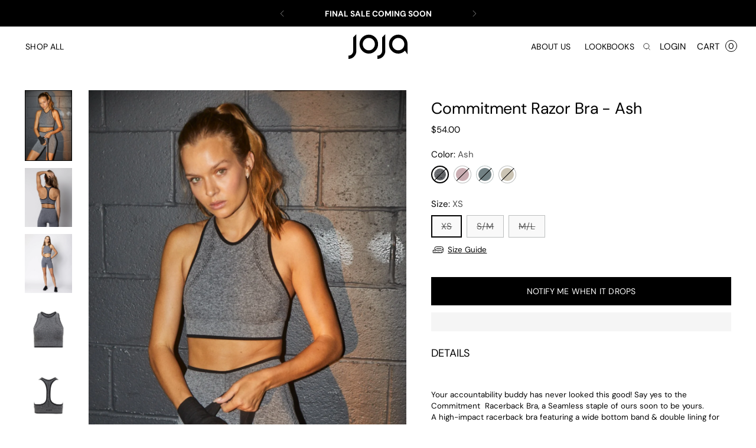

--- FILE ---
content_type: text/html; charset=utf-8
request_url: https://joja.com/collections/seamless-1/products/commitment-razor-bra-ash
body_size: 47009
content:
<!doctype html>

<!--
  ___                 ___           ___           ___
       /  /\                     /__/\         /  /\         /  /\
      /  /:/_                    \  \:\       /  /:/        /  /::\
     /  /:/ /\  ___     ___       \  \:\     /  /:/        /  /:/\:\
    /  /:/ /:/ /__/\   /  /\  ___  \  \:\   /  /:/  ___   /  /:/  \:\
   /__/:/ /:/  \  \:\ /  /:/ /__/\  \__\:\ /__/:/  /  /\ /__/:/ \__\:\
   \  \:\/:/    \  \:\  /:/  \  \:\ /  /:/ \  \:\ /  /:/ \  \:\ /  /:/
    \  \::/      \  \:\/:/    \  \:\  /:/   \  \:\  /:/   \  \:\  /:/
     \  \:\       \  \::/      \  \:\/:/     \  \:\/:/     \  \:\/:/
      \  \:\       \__\/        \  \::/       \  \::/       \  \::/
       \__\/                     \__\/         \__\/         \__\/

  --------------------------------------------------------------------
  #  Stiletto v2.1.1
  #  Documentation: https://fluorescent.co/help/stiletto/
  #  Purchase: https://themes.shopify.com/themes/stiletto/
  #  A product by Fluorescent: https://fluorescent.co/
  --------------------------------------------------------------------
-->

<html class="no-js" lang="en" style="--announcement-height: 1px;">
  <head>
<link rel='preconnect dns-prefetch' href='https://api.config-security.com/' crossorigin />
<link rel='preconnect dns-prefetch' href='https://conf.config-security.com/' crossorigin />
<link rel='preconnect dns-prefetch' href='https://whale.camera/' crossorigin />
<script>
/* >> TriplePixel :: start*/
window.TriplePixelData={TripleName:"joja-life.myshopify.com",ver:"2.12",plat:"SHOPIFY",isHeadless:false},function(W,H,A,L,E,_,B,N){function O(U,T,P,H,R){void 0===R&&(R=!1),H=new XMLHttpRequest,P?(H.open("POST",U,!0),H.setRequestHeader("Content-Type","text/plain")):H.open("GET",U,!0),H.send(JSON.stringify(P||{})),H.onreadystatechange=function(){4===H.readyState&&200===H.status?(R=H.responseText,U.includes(".txt")?eval(R):P||(N[B]=R)):(299<H.status||H.status<200)&&T&&!R&&(R=!0,O(U,T-1,P))}}if(N=window,!N[H+"sn"]){N[H+"sn"]=1,L=function(){return Date.now().toString(36)+"_"+Math.random().toString(36)};try{A.setItem(H,1+(0|A.getItem(H)||0)),(E=JSON.parse(A.getItem(H+"U")||"[]")).push({u:location.href,r:document.referrer,t:Date.now(),id:L()}),A.setItem(H+"U",JSON.stringify(E))}catch(e){}var i,m,p;A.getItem('"!nC`')||(_=A,A=N,A[H]||(E=A[H]=function(t,e,a){return void 0===a&&(a=[]),"State"==t?E.s:(W=L(),(E._q=E._q||[]).push([W,t,e].concat(a)),W)},E.s="Installed",E._q=[],E.ch=W,B="configSecurityConfModel",N[B]=1,O("https://conf.config-security.com/model",5),i=L(),m=A[atob("c2NyZWVu")],_.setItem("di_pmt_wt",i),p={id:i,action:"profile",avatar:_.getItem("auth-security_rand_salt_"),time:m[atob("d2lkdGg=")]+":"+m[atob("aGVpZ2h0")],host:A.TriplePixelData.TripleName,plat:A.TriplePixelData.plat,url:window.location.href,ref:document.referrer,ver:A.TriplePixelData.ver},O("https://api.config-security.com/event",5,p),O("https://whale.camera/live/dot.txt",5)))}}("","TriplePixel",localStorage);
/* << TriplePixel :: end*/
</script>
<link rel='preconnect dns-prefetch' href='https://triplewhale-pixel.web.app/' crossorigin />

    <meta charset="UTF-8">
    <meta http-equiv="X-UA-Compatible" content="IE=edge,chrome=1">
    <meta name="viewport" content="width=device-width,initial-scale=1">
    




  <meta name="description" content="  Your accountability buddy has never looked this good! Say yes to the Commitment  Racerback Bra, a Seamless staple of ours soon to be yours.A high-impact racerback bra featuring a wide bottom band &amp;amp; double lining for ultimate support, comfortable high neckline, and delicate tonal detailing along the seams. Stay pu">



    <link rel="canonical" href="https://joja.com/products/commitment-razor-bra-ash"> 
    <link rel="preconnect" href="https://cdn.shopify.com" crossorigin>
<html class="no-js" lang="en" style="--announcement-height: 1px;">
  <head>
<link rel='preconnect dns-prefetch' href='https://api.config-security.com/' crossorigin />
<link rel='preconnect dns-prefetch' href='https://conf.config-security.com/' crossorigin />
<link rel='preconnect dns-prefetch' href='https://whale.camera/' crossorigin />
<script>
/* >> TriplePixel :: start*/
window.TriplePixelData={TripleName:"joja-life.myshopify.com",ver:"2.12",plat:"SHOPIFY",isHeadless:false},function(W,H,A,L,E,_,B,N){function O(U,T,P,H,R){void 0===R&&(R=!1),H=new XMLHttpRequest,P?(H.open("POST",U,!0),H.setRequestHeader("Content-Type","text/plain")):H.open("GET",U,!0),H.send(JSON.stringify(P||{})),H.onreadystatechange=function(){4===H.readyState&&200===H.status?(R=H.responseText,U.includes(".txt")?eval(R):P||(N[B]=R)):(299<H.status||H.status<200)&&T&&!R&&(R=!0,O(U,T-1,P))}}if(N=window,!N[H+"sn"]){N[H+"sn"]=1,L=function(){return Date.now().toString(36)+"_"+Math.random().toString(36)};try{A.setItem(H,1+(0|A.getItem(H)||0)),(E=JSON.parse(A.getItem(H+"U")||"[]")).push({u:location.href,r:document.referrer,t:Date.now(),id:L()}),A.setItem(H+"U",JSON.stringify(E))}catch(e){}var i,m,p;A.getItem('"!nC`')||(_=A,A=N,A[H]||(E=A[H]=function(t,e,a){return void 0===a&&(a=[]),"State"==t?E.s:(W=L(),(E._q=E._q||[]).push([W,t,e].concat(a)),W)},E.s="Installed",E._q=[],E.ch=W,B="configSecurityConfModel",N[B]=1,O("https://conf.config-security.com/model",5),i=L(),m=A[atob("c2NyZWVu")],_.setItem("di_pmt_wt",i),p={id:i,action:"profile",avatar:_.getItem("auth-security_rand_salt_"),time:m[atob("d2lkdGg=")]+":"+m[atob("aGVpZ2h0")],host:A.TriplePixelData.TripleName,plat:A.TriplePixelData.plat,url:window.location.href,ref:document.referrer,ver:A.TriplePixelData.ver},O("https://api.config-security.com/event",5,p),O("https://whale.camera/live/dot.txt",5)))}}("","TriplePixel",localStorage);
/* << TriplePixel :: end*/
</script>
<link rel='preconnect dns-prefetch' href='https://triplewhale-pixel.web.app/' crossorigin />

    <meta charset="UTF-8">
    <meta http-equiv="X-UA-Compatible" content="IE=edge,chrome=1">
    <meta name="viewport" content="width=device-width,initial-scale=1">
    




  <meta name="description" content="  Your accountability buddy has never looked this good! Say yes to the Commitment  Racerback Bra, a Seamless staple of ours soon to be yours.A high-impact racerback bra featuring a wide bottom band &amp;amp; double lining for ultimate support, comfortable high neckline, and delicate tonal detailing along the seams. Stay pu">



    <link rel="canonical" href="https://joja.com/products/commitment-razor-bra-ash"> 
    <link rel="preconnect" href="https://cdn.shopify.com" crossorigin><link rel="shortcut icon" href="//joja.com/cdn/shop/files/JOJA_logo_8d90f275-4dab-4de1-8c0c-eb12e1ace41d.png?crop=center&height=32&v=1704828914&width=32" type="image/png">





  
  
  
  
  




<meta property="og:url" content="https://joja.com/products/commitment-razor-bra-ash">
<meta property="og:site_name" content="JOJA">
<meta property="og:type" content="product">
<meta property="og:title" content="Commitment Razor Bra - Ash">
<meta property="og:description" content="  Your accountability buddy has never looked this good! Say yes to the Commitment  Racerback Bra, a Seamless staple of ours soon to be yours.A high-impact racerback bra featuring a wide bottom band &amp;amp;amp; double lining for ultimate support, comfortable high neckline, and delicate tonal detailing along the seams. Stay pu">
<meta property="og:image" content="http://joja.com/cdn/shop/files/JOJA22xTREVERHOEHNE-0047.jpg?v=1723693028&width=1024">
<meta property="og:image:secure_url" content="https://joja.com/cdn/shop/files/JOJA22xTREVERHOEHNE-0047.jpg?v=1723693028&width=1024">
<meta property="og:price:amount" content="54.00">
<meta property="og:price:currency" content="USD">

<meta name="twitter:title" content="Commitment Razor Bra - Ash">
<meta name="twitter:description" content="  Your accountability buddy has never looked this good! Say yes to the Commitment  Racerback Bra, a Seamless staple of ours soon to be yours.A high-impact racerback bra featuring a wide bottom band &amp;amp;amp; double lining for ultimate support, comfortable high neckline, and delicate tonal detailing along the seams. Stay pu">
<meta name="twitter:card" content="summary_large_image">
<meta name="twitter:image" content="https://joja.com/cdn/shop/files/JOJA22xTREVERHOEHNE-0047.jpg?v=1723693028&width=1024">
<meta name="twitter:image:width" content="480">
<meta name="twitter:image:height" content="480">
<script type="text/javascript">const observer = new MutationObserver(e => { e.forEach(({ addedNodes: e }) => { e.forEach(e => { 1 === e.nodeType && "SCRIPT" === e.tagName && (e.innerHTML.includes("asyncLoad") && (e.innerHTML = e.innerHTML.replace("if(window.attachEvent)", "document.addEventListener('asyncLazyLoad',function(event){asyncLoad();});if(window.attachEvent)").replaceAll(", asyncLoad", ", function(){}")), e.innerHTML.includes("PreviewBarInjector") && (e.innerHTML = e.innerHTML.replace("DOMContentLoaded", "asyncLazyLoad")), (e.className == 'analytics') && (e.type = 'text/lazyload'),(e.src.includes("assets/storefront/features")||e.src.includes("assets/shopify_pay")||e.src.includes("connect.facebook.net"))&&(e.setAttribute("data-src", e.src), e.removeAttribute("src")))})})});observer.observe(document.documentElement,{childList:!0,subtree:!0})</script> <script src="//cdn.shopify.com/s/files/1/0574/0809/4268/t/1/assets/preconnect_resources.js" type="text/javascript"></script>
<style>@media only screen and (max-width: 600px) {.async-hide { opacity: 0 !important}}</style>
<script>(function(a,s,y,n,c,h,i,d,e){s.className+=' '+y;h.start=1*new Date;
h.end=i=function(){s.className=s.className.replace(RegExp(' ?'+y),'')};
(a[n]=a[n]||[]).hide=h;setTimeout(function(){i();h.end=null},c);h.timeout=c;
})(window,document.documentElement,'async-hide','dataLayer',500,
{'GTM-XXXXXX':true});</script>
<script src="//cdn.shopify.com/s/files/1/0603/7530/2276/t/1/assets/globos_checkout_mobile.js" type="text/javascript"></script>


    
    
    
    
    
      
      
    
  
    
<script>
/* >> TriplePixel :: start*/
window.TriplePixelData={TripleName:"joja-life.myshopify.com",ver:"1.9.0"},function(W,H,A,L,E,_,B,N){function O(U,T,P,H,R){void 0===R&&(R=!1),H=new XMLHttpRequest,P?(H.open("POST",U,!0),H.setRequestHeader("Content-Type","application/json")):H.open("GET",U,!0),H.send(JSON.stringify(P||{})),H.onreadystatechange=function(){4===H.readyState&&200===H.status?(R=H.responseText,U.includes(".txt")?eval(R):P||(N[B]=R)):(299<H.status||H.status<200)&&T&&!R&&(R=!0,O(U,T-1))}}if(N=window,!N[H+"sn"]){N[H+"sn"]=1;try{A.setItem(H,1+(0|A.getItem(H)||0)),(E=JSON.parse(A.getItem(H+"U")||"[]")).push(location.href),A.setItem(H+"U",JSON.stringify(E))}catch(e){}var i,m,p;A.getItem('"!nC`')||(_=A,A=N,A[H]||(L=function(){return Date.now().toString(36)+"_"+Math.random().toString(36)},E=A[H]=function(t,e){return"State"==t?E.s:(W=L(),(E._q=E._q||[]).push([W,t,e]),W)},E.s="Installed",E._q=[],E.ch=W,B="configSecurityConfModel",N[B]=1,O("//conf.config-security.com/model",5),i=L(),m=A[atob("c2NyZWVu")],_.setItem("di_pmt_wt",i),p={id:i,action:"profile",avatar:_.getItem("auth-security_rand_salt_"),time:m[atob("d2lkdGg=")]+":"+m[atob("aGVpZ2h0")],host:A.TriplePixelData.TripleName,url:window.location.href,ref:document.referrer,ver:window.TriplePixelData.ver},O("//api.config-security.com/",5,p),O("//triplewhale-pixel.web.app/dot1.9.txt",5)))}}("","TriplePixel",localStorage);
/* << TriplePixel :: end*/
</script><title>Commitment Razor Bra - Ash
&ndash; JOJA</title>

    <script>
      document.addEventListener("DOMContentLoaded", function(event) {
        let urlParams = new URLSearchParams(window.location.search);
        let sizeParam = urlParams.get('sibSize');
        console.log(sizeParam);
        if (sizeParam) {
          document.querySelector('.product__label-wrapper [data-option-name="option1"]').textContent = sizeParam;
          document.querySelector('[data-option-value="' + sizeParam + '"]').click();
          document.querySelectorAll(".product__variants-wrapper").forEach(selector => {
            selector.style.visibility = "visible";
          });
          setTimeout(function() {
            document.querySelector('[data-option-value="' + sizeParam + '"]').click();
          }, 100);
          setTimeout(function() {
            document.querySelector('[data-option-value="' + sizeParam + '"]').click();
          }, 300);
          document.querySelectorAll(".product__color-swatch--sibling-product").forEach(link => {
            var current = link.href.split('?')[0];
            link.href = current + '?sibSize=' + sizeParam;
          });
        }
        setTimeout(function() {
          document.querySelectorAll(".product__variants-wrapper").forEach(selector => {
            selector.style.visibility = "visible";
          });
        }, 0);
      });

      function initSize() {
        let urlParams = new URLSearchParams(window.location.search);
        let sizeParam = urlParams.get('sibSize');
        console.log(sizeParam);
        if (sizeParam) {
          document.querySelector('.product__label-wrapper [data-option-name="option1"]').textContent = sizeParam;
          document.querySelector('[data-option-value="' + sizeParam + '"]').click();
          document.querySelectorAll(".product__variants-wrapper").forEach(selector => {
            selector.style.visibility = "visible";
          });
          setTimeout(function() {
            document.querySelector('[data-option-value="' + sizeParam + '"]').click();
          }, 100);
          setTimeout(function() {
            document.querySelector('[data-option-value="' + sizeParam + '"]').click();
          }, 300);
          document.querySelectorAll(".product__color-swatch--sibling-product").forEach(link => {
            var current = link.href.split('?')[0];
            link.href = current + '?sibSize=' + sizeParam;
          });
        }
        setTimeout(function() {
          document.querySelectorAll(".product__variants-wrapper").forEach(selector => {
            selector.style.visibility = "visible";
          });
        }, 0);
      }

      document.addEventListener("shopify:section:load", this.initSize);
      document.addEventListener("shopify:section:reorder", this.initSize);
      document.addEventListener("shopify:block:select", this.initSize);
      document.addEventListener("shopify:block:deselect", this.initSize);
    </script>


    <script>
  console.log('Stiletto v2.1.1 by Fluorescent');

  document.documentElement.className = document.documentElement.className.replace('no-js', '');
  if (window.matchMedia(`(prefers-reduced-motion: reduce)`) === true || window.matchMedia(`(prefers-reduced-motion: reduce)`).matches === true) {
    document.documentElement.classList.add('prefers-reduced-motion');
  } else {
    document.documentElement.classList.add('do-anim');
  }

  window.theme = {
    version: 'v2.1.1',
    themeName: 'Stiletto',
    moneyFormat: "${{amount}}",
    strings: {
      name: "JOJA",
      accessibility: {
        play_video: "Play",
        pause_video: "Pause",
        range_lower: "Lower",
        range_upper: "Upper"
      },
      product: {
        no_shipping_rates: "Shipping rate unavailable",
        country_placeholder: "Country\/Region",
        review: "Write a review"
      },
      products: {
        product: {
          unavailable: "Unavailable",
          unitPrice: "Unit price",
          unitPriceSeparator: "per",
          sku: "SKU"
        }
      },
      cart: {
        editCartNote: "Edit order notes",
        addCartNote: "Add order notes",
        quantityError: "You have the maximum number of this product in your cart"
      },
      pagination: {
        viewing: "You’re viewing {{ of }} of {{ total }}",
        products: "products",
        results: "results"
      }
    },
    routes: {
      root: "/",
      cart: {
        base: "/cart",
        add: "/cart/add",
        change: "/cart/change",
        update: "/cart/update",
        clear: "/cart/clear",
        // Manual routes until Shopify adds support
        shipping: "/cart/shipping_rates",
      },
      // Manual routes until Shopify adds support
      products: "/products",
      productRecommendations: "/recommendations/products",
      predictive_search_url: '/search/suggest',
    },
    icons: {
      chevron: "\u003cspan class=\"icon icon-new icon-chevron \"\u003e\r\n  \u003csvg viewBox=\"0 0 24 24\" fill=\"none\" xmlns=\"http:\/\/www.w3.org\/2000\/svg\"\u003e\u003cpath d=\"M1.875 7.438 12 17.563 22.125 7.438\" stroke=\"currentColor\" stroke-width=\"2\"\/\u003e\u003c\/svg\u003e\r\n\u003c\/span\u003e\r\n\r",
      close: "\u003cspan class=\"icon icon-new icon-close \"\u003e\r\n  \u003csvg viewBox=\"0 0 24 24\" fill=\"none\" xmlns=\"http:\/\/www.w3.org\/2000\/svg\"\u003e\u003cpath d=\"M2.66 1.34 2 .68.68 2l.66.66 1.32-1.32zm18.68 21.32.66.66L23.32 22l-.66-.66-1.32 1.32zm1.32-20 .66-.66L22 .68l-.66.66 1.32 1.32zM1.34 21.34.68 22 2 23.32l.66-.66-1.32-1.32zm0-18.68 10 10 1.32-1.32-10-10-1.32 1.32zm11.32 10 10-10-1.32-1.32-10 10 1.32 1.32zm-1.32-1.32-10 10 1.32 1.32 10-10-1.32-1.32zm0 1.32 10 10 1.32-1.32-10-10-1.32 1.32z\" fill=\"currentColor\"\/\u003e\u003c\/svg\u003e\r\n\u003c\/span\u003e\r\n\r",
      zoom: "\u003cspan class=\"icon icon-new icon-zoom \"\u003e\r\n  \u003csvg viewBox=\"0 0 24 24\" fill=\"none\" xmlns=\"http:\/\/www.w3.org\/2000\/svg\"\u003e\u003cpath d=\"M10.3,19.71c5.21,0,9.44-4.23,9.44-9.44S15.51,.83,10.3,.83,.86,5.05,.86,10.27s4.23,9.44,9.44,9.44Z\" fill=\"none\" stroke=\"currentColor\" stroke-linecap=\"round\" stroke-miterlimit=\"10\" stroke-width=\"1.63\"\/\u003e\r\n          \u003cpath d=\"M5.05,10.27H15.54\" fill=\"none\" stroke=\"currentColor\" stroke-miterlimit=\"10\" stroke-width=\"1.63\"\/\u003e\r\n          \u003cpath class=\"cross-up\" d=\"M10.3,5.02V15.51\" fill=\"none\" stroke=\"currentColor\" stroke-miterlimit=\"10\" stroke-width=\"1.63\"\/\u003e\r\n          \u003cpath d=\"M16.92,16.9l6.49,6.49\" fill=\"none\" stroke=\"currentColor\" stroke-miterlimit=\"10\" stroke-width=\"1.63\"\/\u003e\u003c\/svg\u003e\r\n\u003c\/span\u003e\r\n\r"
    },
    coreData: {
      n: "Stiletto",
      v: "v2.1.1",
    }
  }

  
    window.theme.allCountryOptionTags = "\u003coption value=\"United States\" data-provinces=\"[[\u0026quot;Alabama\u0026quot;,\u0026quot;Alabama\u0026quot;],[\u0026quot;Alaska\u0026quot;,\u0026quot;Alaska\u0026quot;],[\u0026quot;American Samoa\u0026quot;,\u0026quot;American Samoa\u0026quot;],[\u0026quot;Arizona\u0026quot;,\u0026quot;Arizona\u0026quot;],[\u0026quot;Arkansas\u0026quot;,\u0026quot;Arkansas\u0026quot;],[\u0026quot;Armed Forces Americas\u0026quot;,\u0026quot;Armed Forces Americas\u0026quot;],[\u0026quot;Armed Forces Europe\u0026quot;,\u0026quot;Armed Forces Europe\u0026quot;],[\u0026quot;Armed Forces Pacific\u0026quot;,\u0026quot;Armed Forces Pacific\u0026quot;],[\u0026quot;California\u0026quot;,\u0026quot;California\u0026quot;],[\u0026quot;Colorado\u0026quot;,\u0026quot;Colorado\u0026quot;],[\u0026quot;Connecticut\u0026quot;,\u0026quot;Connecticut\u0026quot;],[\u0026quot;Delaware\u0026quot;,\u0026quot;Delaware\u0026quot;],[\u0026quot;District of Columbia\u0026quot;,\u0026quot;Washington DC\u0026quot;],[\u0026quot;Federated States of Micronesia\u0026quot;,\u0026quot;Micronesia\u0026quot;],[\u0026quot;Florida\u0026quot;,\u0026quot;Florida\u0026quot;],[\u0026quot;Georgia\u0026quot;,\u0026quot;Georgia\u0026quot;],[\u0026quot;Guam\u0026quot;,\u0026quot;Guam\u0026quot;],[\u0026quot;Hawaii\u0026quot;,\u0026quot;Hawaii\u0026quot;],[\u0026quot;Idaho\u0026quot;,\u0026quot;Idaho\u0026quot;],[\u0026quot;Illinois\u0026quot;,\u0026quot;Illinois\u0026quot;],[\u0026quot;Indiana\u0026quot;,\u0026quot;Indiana\u0026quot;],[\u0026quot;Iowa\u0026quot;,\u0026quot;Iowa\u0026quot;],[\u0026quot;Kansas\u0026quot;,\u0026quot;Kansas\u0026quot;],[\u0026quot;Kentucky\u0026quot;,\u0026quot;Kentucky\u0026quot;],[\u0026quot;Louisiana\u0026quot;,\u0026quot;Louisiana\u0026quot;],[\u0026quot;Maine\u0026quot;,\u0026quot;Maine\u0026quot;],[\u0026quot;Marshall Islands\u0026quot;,\u0026quot;Marshall Islands\u0026quot;],[\u0026quot;Maryland\u0026quot;,\u0026quot;Maryland\u0026quot;],[\u0026quot;Massachusetts\u0026quot;,\u0026quot;Massachusetts\u0026quot;],[\u0026quot;Michigan\u0026quot;,\u0026quot;Michigan\u0026quot;],[\u0026quot;Minnesota\u0026quot;,\u0026quot;Minnesota\u0026quot;],[\u0026quot;Mississippi\u0026quot;,\u0026quot;Mississippi\u0026quot;],[\u0026quot;Missouri\u0026quot;,\u0026quot;Missouri\u0026quot;],[\u0026quot;Montana\u0026quot;,\u0026quot;Montana\u0026quot;],[\u0026quot;Nebraska\u0026quot;,\u0026quot;Nebraska\u0026quot;],[\u0026quot;Nevada\u0026quot;,\u0026quot;Nevada\u0026quot;],[\u0026quot;New Hampshire\u0026quot;,\u0026quot;New Hampshire\u0026quot;],[\u0026quot;New Jersey\u0026quot;,\u0026quot;New Jersey\u0026quot;],[\u0026quot;New Mexico\u0026quot;,\u0026quot;New Mexico\u0026quot;],[\u0026quot;New York\u0026quot;,\u0026quot;New York\u0026quot;],[\u0026quot;North Carolina\u0026quot;,\u0026quot;North Carolina\u0026quot;],[\u0026quot;North Dakota\u0026quot;,\u0026quot;North Dakota\u0026quot;],[\u0026quot;Northern Mariana Islands\u0026quot;,\u0026quot;Northern Mariana Islands\u0026quot;],[\u0026quot;Ohio\u0026quot;,\u0026quot;Ohio\u0026quot;],[\u0026quot;Oklahoma\u0026quot;,\u0026quot;Oklahoma\u0026quot;],[\u0026quot;Oregon\u0026quot;,\u0026quot;Oregon\u0026quot;],[\u0026quot;Palau\u0026quot;,\u0026quot;Palau\u0026quot;],[\u0026quot;Pennsylvania\u0026quot;,\u0026quot;Pennsylvania\u0026quot;],[\u0026quot;Puerto Rico\u0026quot;,\u0026quot;Puerto Rico\u0026quot;],[\u0026quot;Rhode Island\u0026quot;,\u0026quot;Rhode Island\u0026quot;],[\u0026quot;South Carolina\u0026quot;,\u0026quot;South Carolina\u0026quot;],[\u0026quot;South Dakota\u0026quot;,\u0026quot;South Dakota\u0026quot;],[\u0026quot;Tennessee\u0026quot;,\u0026quot;Tennessee\u0026quot;],[\u0026quot;Texas\u0026quot;,\u0026quot;Texas\u0026quot;],[\u0026quot;Utah\u0026quot;,\u0026quot;Utah\u0026quot;],[\u0026quot;Vermont\u0026quot;,\u0026quot;Vermont\u0026quot;],[\u0026quot;Virgin Islands\u0026quot;,\u0026quot;U.S. Virgin Islands\u0026quot;],[\u0026quot;Virginia\u0026quot;,\u0026quot;Virginia\u0026quot;],[\u0026quot;Washington\u0026quot;,\u0026quot;Washington\u0026quot;],[\u0026quot;West Virginia\u0026quot;,\u0026quot;West Virginia\u0026quot;],[\u0026quot;Wisconsin\u0026quot;,\u0026quot;Wisconsin\u0026quot;],[\u0026quot;Wyoming\u0026quot;,\u0026quot;Wyoming\u0026quot;]]\"\u003eUnited States\u003c\/option\u003e\n\u003coption value=\"United Kingdom\" data-provinces=\"[[\u0026quot;British Forces\u0026quot;,\u0026quot;British Forces\u0026quot;],[\u0026quot;England\u0026quot;,\u0026quot;England\u0026quot;],[\u0026quot;Northern Ireland\u0026quot;,\u0026quot;Northern Ireland\u0026quot;],[\u0026quot;Scotland\u0026quot;,\u0026quot;Scotland\u0026quot;],[\u0026quot;Wales\u0026quot;,\u0026quot;Wales\u0026quot;]]\"\u003eUnited Kingdom\u003c\/option\u003e\n\u003coption value=\"France\" data-provinces=\"[]\"\u003eFrance\u003c\/option\u003e\n\u003coption value=\"Germany\" data-provinces=\"[]\"\u003eGermany\u003c\/option\u003e\n\u003coption value=\"---\" data-provinces=\"[]\"\u003e---\u003c\/option\u003e\n\u003coption value=\"Afghanistan\" data-provinces=\"[]\"\u003eAfghanistan\u003c\/option\u003e\n\u003coption value=\"Aland Islands\" data-provinces=\"[]\"\u003eÅland Islands\u003c\/option\u003e\n\u003coption value=\"Albania\" data-provinces=\"[]\"\u003eAlbania\u003c\/option\u003e\n\u003coption value=\"Algeria\" data-provinces=\"[]\"\u003eAlgeria\u003c\/option\u003e\n\u003coption value=\"Andorra\" data-provinces=\"[]\"\u003eAndorra\u003c\/option\u003e\n\u003coption value=\"Angola\" data-provinces=\"[]\"\u003eAngola\u003c\/option\u003e\n\u003coption value=\"Anguilla\" data-provinces=\"[]\"\u003eAnguilla\u003c\/option\u003e\n\u003coption value=\"Antigua And Barbuda\" data-provinces=\"[]\"\u003eAntigua \u0026 Barbuda\u003c\/option\u003e\n\u003coption value=\"Argentina\" data-provinces=\"[[\u0026quot;Buenos Aires\u0026quot;,\u0026quot;Buenos Aires Province\u0026quot;],[\u0026quot;Catamarca\u0026quot;,\u0026quot;Catamarca\u0026quot;],[\u0026quot;Chaco\u0026quot;,\u0026quot;Chaco\u0026quot;],[\u0026quot;Chubut\u0026quot;,\u0026quot;Chubut\u0026quot;],[\u0026quot;Ciudad Autónoma de Buenos Aires\u0026quot;,\u0026quot;Buenos Aires (Autonomous City)\u0026quot;],[\u0026quot;Corrientes\u0026quot;,\u0026quot;Corrientes\u0026quot;],[\u0026quot;Córdoba\u0026quot;,\u0026quot;Córdoba\u0026quot;],[\u0026quot;Entre Ríos\u0026quot;,\u0026quot;Entre Ríos\u0026quot;],[\u0026quot;Formosa\u0026quot;,\u0026quot;Formosa\u0026quot;],[\u0026quot;Jujuy\u0026quot;,\u0026quot;Jujuy\u0026quot;],[\u0026quot;La Pampa\u0026quot;,\u0026quot;La Pampa\u0026quot;],[\u0026quot;La Rioja\u0026quot;,\u0026quot;La Rioja\u0026quot;],[\u0026quot;Mendoza\u0026quot;,\u0026quot;Mendoza\u0026quot;],[\u0026quot;Misiones\u0026quot;,\u0026quot;Misiones\u0026quot;],[\u0026quot;Neuquén\u0026quot;,\u0026quot;Neuquén\u0026quot;],[\u0026quot;Río Negro\u0026quot;,\u0026quot;Río Negro\u0026quot;],[\u0026quot;Salta\u0026quot;,\u0026quot;Salta\u0026quot;],[\u0026quot;San Juan\u0026quot;,\u0026quot;San Juan\u0026quot;],[\u0026quot;San Luis\u0026quot;,\u0026quot;San Luis\u0026quot;],[\u0026quot;Santa Cruz\u0026quot;,\u0026quot;Santa Cruz\u0026quot;],[\u0026quot;Santa Fe\u0026quot;,\u0026quot;Santa Fe\u0026quot;],[\u0026quot;Santiago Del Estero\u0026quot;,\u0026quot;Santiago del Estero\u0026quot;],[\u0026quot;Tierra Del Fuego\u0026quot;,\u0026quot;Tierra del Fuego\u0026quot;],[\u0026quot;Tucumán\u0026quot;,\u0026quot;Tucumán\u0026quot;]]\"\u003eArgentina\u003c\/option\u003e\n\u003coption value=\"Armenia\" data-provinces=\"[]\"\u003eArmenia\u003c\/option\u003e\n\u003coption value=\"Aruba\" data-provinces=\"[]\"\u003eAruba\u003c\/option\u003e\n\u003coption value=\"Ascension Island\" data-provinces=\"[]\"\u003eAscension Island\u003c\/option\u003e\n\u003coption value=\"Australia\" data-provinces=\"[[\u0026quot;Australian Capital Territory\u0026quot;,\u0026quot;Australian Capital Territory\u0026quot;],[\u0026quot;New South Wales\u0026quot;,\u0026quot;New South Wales\u0026quot;],[\u0026quot;Northern Territory\u0026quot;,\u0026quot;Northern Territory\u0026quot;],[\u0026quot;Queensland\u0026quot;,\u0026quot;Queensland\u0026quot;],[\u0026quot;South Australia\u0026quot;,\u0026quot;South Australia\u0026quot;],[\u0026quot;Tasmania\u0026quot;,\u0026quot;Tasmania\u0026quot;],[\u0026quot;Victoria\u0026quot;,\u0026quot;Victoria\u0026quot;],[\u0026quot;Western Australia\u0026quot;,\u0026quot;Western Australia\u0026quot;]]\"\u003eAustralia\u003c\/option\u003e\n\u003coption value=\"Austria\" data-provinces=\"[]\"\u003eAustria\u003c\/option\u003e\n\u003coption value=\"Azerbaijan\" data-provinces=\"[]\"\u003eAzerbaijan\u003c\/option\u003e\n\u003coption value=\"Bahamas\" data-provinces=\"[]\"\u003eBahamas\u003c\/option\u003e\n\u003coption value=\"Bahrain\" data-provinces=\"[]\"\u003eBahrain\u003c\/option\u003e\n\u003coption value=\"Bangladesh\" data-provinces=\"[]\"\u003eBangladesh\u003c\/option\u003e\n\u003coption value=\"Barbados\" data-provinces=\"[]\"\u003eBarbados\u003c\/option\u003e\n\u003coption value=\"Belarus\" data-provinces=\"[]\"\u003eBelarus\u003c\/option\u003e\n\u003coption value=\"Belgium\" data-provinces=\"[]\"\u003eBelgium\u003c\/option\u003e\n\u003coption value=\"Belize\" data-provinces=\"[]\"\u003eBelize\u003c\/option\u003e\n\u003coption value=\"Benin\" data-provinces=\"[]\"\u003eBenin\u003c\/option\u003e\n\u003coption value=\"Bermuda\" data-provinces=\"[]\"\u003eBermuda\u003c\/option\u003e\n\u003coption value=\"Bhutan\" data-provinces=\"[]\"\u003eBhutan\u003c\/option\u003e\n\u003coption value=\"Bolivia\" data-provinces=\"[]\"\u003eBolivia\u003c\/option\u003e\n\u003coption value=\"Bosnia And Herzegovina\" data-provinces=\"[]\"\u003eBosnia \u0026 Herzegovina\u003c\/option\u003e\n\u003coption value=\"Botswana\" data-provinces=\"[]\"\u003eBotswana\u003c\/option\u003e\n\u003coption value=\"Brazil\" data-provinces=\"[[\u0026quot;Acre\u0026quot;,\u0026quot;Acre\u0026quot;],[\u0026quot;Alagoas\u0026quot;,\u0026quot;Alagoas\u0026quot;],[\u0026quot;Amapá\u0026quot;,\u0026quot;Amapá\u0026quot;],[\u0026quot;Amazonas\u0026quot;,\u0026quot;Amazonas\u0026quot;],[\u0026quot;Bahia\u0026quot;,\u0026quot;Bahia\u0026quot;],[\u0026quot;Ceará\u0026quot;,\u0026quot;Ceará\u0026quot;],[\u0026quot;Distrito Federal\u0026quot;,\u0026quot;Federal District\u0026quot;],[\u0026quot;Espírito Santo\u0026quot;,\u0026quot;Espírito Santo\u0026quot;],[\u0026quot;Goiás\u0026quot;,\u0026quot;Goiás\u0026quot;],[\u0026quot;Maranhão\u0026quot;,\u0026quot;Maranhão\u0026quot;],[\u0026quot;Mato Grosso\u0026quot;,\u0026quot;Mato Grosso\u0026quot;],[\u0026quot;Mato Grosso do Sul\u0026quot;,\u0026quot;Mato Grosso do Sul\u0026quot;],[\u0026quot;Minas Gerais\u0026quot;,\u0026quot;Minas Gerais\u0026quot;],[\u0026quot;Paraná\u0026quot;,\u0026quot;Paraná\u0026quot;],[\u0026quot;Paraíba\u0026quot;,\u0026quot;Paraíba\u0026quot;],[\u0026quot;Pará\u0026quot;,\u0026quot;Pará\u0026quot;],[\u0026quot;Pernambuco\u0026quot;,\u0026quot;Pernambuco\u0026quot;],[\u0026quot;Piauí\u0026quot;,\u0026quot;Piauí\u0026quot;],[\u0026quot;Rio Grande do Norte\u0026quot;,\u0026quot;Rio Grande do Norte\u0026quot;],[\u0026quot;Rio Grande do Sul\u0026quot;,\u0026quot;Rio Grande do Sul\u0026quot;],[\u0026quot;Rio de Janeiro\u0026quot;,\u0026quot;Rio de Janeiro\u0026quot;],[\u0026quot;Rondônia\u0026quot;,\u0026quot;Rondônia\u0026quot;],[\u0026quot;Roraima\u0026quot;,\u0026quot;Roraima\u0026quot;],[\u0026quot;Santa Catarina\u0026quot;,\u0026quot;Santa Catarina\u0026quot;],[\u0026quot;Sergipe\u0026quot;,\u0026quot;Sergipe\u0026quot;],[\u0026quot;São Paulo\u0026quot;,\u0026quot;São Paulo\u0026quot;],[\u0026quot;Tocantins\u0026quot;,\u0026quot;Tocantins\u0026quot;]]\"\u003eBrazil\u003c\/option\u003e\n\u003coption value=\"British Indian Ocean Territory\" data-provinces=\"[]\"\u003eBritish Indian Ocean Territory\u003c\/option\u003e\n\u003coption value=\"Virgin Islands, British\" data-provinces=\"[]\"\u003eBritish Virgin Islands\u003c\/option\u003e\n\u003coption value=\"Brunei\" data-provinces=\"[]\"\u003eBrunei\u003c\/option\u003e\n\u003coption value=\"Bulgaria\" data-provinces=\"[]\"\u003eBulgaria\u003c\/option\u003e\n\u003coption value=\"Burkina Faso\" data-provinces=\"[]\"\u003eBurkina Faso\u003c\/option\u003e\n\u003coption value=\"Burundi\" data-provinces=\"[]\"\u003eBurundi\u003c\/option\u003e\n\u003coption value=\"Cambodia\" data-provinces=\"[]\"\u003eCambodia\u003c\/option\u003e\n\u003coption value=\"Republic of Cameroon\" data-provinces=\"[]\"\u003eCameroon\u003c\/option\u003e\n\u003coption value=\"Canada\" data-provinces=\"[[\u0026quot;Alberta\u0026quot;,\u0026quot;Alberta\u0026quot;],[\u0026quot;British Columbia\u0026quot;,\u0026quot;British Columbia\u0026quot;],[\u0026quot;Manitoba\u0026quot;,\u0026quot;Manitoba\u0026quot;],[\u0026quot;New Brunswick\u0026quot;,\u0026quot;New Brunswick\u0026quot;],[\u0026quot;Newfoundland and Labrador\u0026quot;,\u0026quot;Newfoundland and Labrador\u0026quot;],[\u0026quot;Northwest Territories\u0026quot;,\u0026quot;Northwest Territories\u0026quot;],[\u0026quot;Nova Scotia\u0026quot;,\u0026quot;Nova Scotia\u0026quot;],[\u0026quot;Nunavut\u0026quot;,\u0026quot;Nunavut\u0026quot;],[\u0026quot;Ontario\u0026quot;,\u0026quot;Ontario\u0026quot;],[\u0026quot;Prince Edward Island\u0026quot;,\u0026quot;Prince Edward Island\u0026quot;],[\u0026quot;Quebec\u0026quot;,\u0026quot;Quebec\u0026quot;],[\u0026quot;Saskatchewan\u0026quot;,\u0026quot;Saskatchewan\u0026quot;],[\u0026quot;Yukon\u0026quot;,\u0026quot;Yukon\u0026quot;]]\"\u003eCanada\u003c\/option\u003e\n\u003coption value=\"Cape Verde\" data-provinces=\"[]\"\u003eCape Verde\u003c\/option\u003e\n\u003coption value=\"Caribbean Netherlands\" data-provinces=\"[]\"\u003eCaribbean Netherlands\u003c\/option\u003e\n\u003coption value=\"Cayman Islands\" data-provinces=\"[]\"\u003eCayman Islands\u003c\/option\u003e\n\u003coption value=\"Central African Republic\" data-provinces=\"[]\"\u003eCentral African Republic\u003c\/option\u003e\n\u003coption value=\"Chad\" data-provinces=\"[]\"\u003eChad\u003c\/option\u003e\n\u003coption value=\"Chile\" data-provinces=\"[[\u0026quot;Antofagasta\u0026quot;,\u0026quot;Antofagasta\u0026quot;],[\u0026quot;Araucanía\u0026quot;,\u0026quot;Araucanía\u0026quot;],[\u0026quot;Arica and Parinacota\u0026quot;,\u0026quot;Arica y Parinacota\u0026quot;],[\u0026quot;Atacama\u0026quot;,\u0026quot;Atacama\u0026quot;],[\u0026quot;Aysén\u0026quot;,\u0026quot;Aysén\u0026quot;],[\u0026quot;Biobío\u0026quot;,\u0026quot;Bío Bío\u0026quot;],[\u0026quot;Coquimbo\u0026quot;,\u0026quot;Coquimbo\u0026quot;],[\u0026quot;Los Lagos\u0026quot;,\u0026quot;Los Lagos\u0026quot;],[\u0026quot;Los Ríos\u0026quot;,\u0026quot;Los Ríos\u0026quot;],[\u0026quot;Magallanes\u0026quot;,\u0026quot;Magallanes Region\u0026quot;],[\u0026quot;Maule\u0026quot;,\u0026quot;Maule\u0026quot;],[\u0026quot;O\u0026#39;Higgins\u0026quot;,\u0026quot;Libertador General Bernardo O’Higgins\u0026quot;],[\u0026quot;Santiago\u0026quot;,\u0026quot;Santiago Metropolitan\u0026quot;],[\u0026quot;Tarapacá\u0026quot;,\u0026quot;Tarapacá\u0026quot;],[\u0026quot;Valparaíso\u0026quot;,\u0026quot;Valparaíso\u0026quot;],[\u0026quot;Ñuble\u0026quot;,\u0026quot;Ñuble\u0026quot;]]\"\u003eChile\u003c\/option\u003e\n\u003coption value=\"China\" data-provinces=\"[[\u0026quot;Anhui\u0026quot;,\u0026quot;Anhui\u0026quot;],[\u0026quot;Beijing\u0026quot;,\u0026quot;Beijing\u0026quot;],[\u0026quot;Chongqing\u0026quot;,\u0026quot;Chongqing\u0026quot;],[\u0026quot;Fujian\u0026quot;,\u0026quot;Fujian\u0026quot;],[\u0026quot;Gansu\u0026quot;,\u0026quot;Gansu\u0026quot;],[\u0026quot;Guangdong\u0026quot;,\u0026quot;Guangdong\u0026quot;],[\u0026quot;Guangxi\u0026quot;,\u0026quot;Guangxi\u0026quot;],[\u0026quot;Guizhou\u0026quot;,\u0026quot;Guizhou\u0026quot;],[\u0026quot;Hainan\u0026quot;,\u0026quot;Hainan\u0026quot;],[\u0026quot;Hebei\u0026quot;,\u0026quot;Hebei\u0026quot;],[\u0026quot;Heilongjiang\u0026quot;,\u0026quot;Heilongjiang\u0026quot;],[\u0026quot;Henan\u0026quot;,\u0026quot;Henan\u0026quot;],[\u0026quot;Hubei\u0026quot;,\u0026quot;Hubei\u0026quot;],[\u0026quot;Hunan\u0026quot;,\u0026quot;Hunan\u0026quot;],[\u0026quot;Inner Mongolia\u0026quot;,\u0026quot;Inner Mongolia\u0026quot;],[\u0026quot;Jiangsu\u0026quot;,\u0026quot;Jiangsu\u0026quot;],[\u0026quot;Jiangxi\u0026quot;,\u0026quot;Jiangxi\u0026quot;],[\u0026quot;Jilin\u0026quot;,\u0026quot;Jilin\u0026quot;],[\u0026quot;Liaoning\u0026quot;,\u0026quot;Liaoning\u0026quot;],[\u0026quot;Ningxia\u0026quot;,\u0026quot;Ningxia\u0026quot;],[\u0026quot;Qinghai\u0026quot;,\u0026quot;Qinghai\u0026quot;],[\u0026quot;Shaanxi\u0026quot;,\u0026quot;Shaanxi\u0026quot;],[\u0026quot;Shandong\u0026quot;,\u0026quot;Shandong\u0026quot;],[\u0026quot;Shanghai\u0026quot;,\u0026quot;Shanghai\u0026quot;],[\u0026quot;Shanxi\u0026quot;,\u0026quot;Shanxi\u0026quot;],[\u0026quot;Sichuan\u0026quot;,\u0026quot;Sichuan\u0026quot;],[\u0026quot;Tianjin\u0026quot;,\u0026quot;Tianjin\u0026quot;],[\u0026quot;Xinjiang\u0026quot;,\u0026quot;Xinjiang\u0026quot;],[\u0026quot;Xizang\u0026quot;,\u0026quot;Tibet\u0026quot;],[\u0026quot;Yunnan\u0026quot;,\u0026quot;Yunnan\u0026quot;],[\u0026quot;Zhejiang\u0026quot;,\u0026quot;Zhejiang\u0026quot;]]\"\u003eChina\u003c\/option\u003e\n\u003coption value=\"Christmas Island\" data-provinces=\"[]\"\u003eChristmas Island\u003c\/option\u003e\n\u003coption value=\"Cocos (Keeling) Islands\" data-provinces=\"[]\"\u003eCocos (Keeling) Islands\u003c\/option\u003e\n\u003coption value=\"Colombia\" data-provinces=\"[[\u0026quot;Amazonas\u0026quot;,\u0026quot;Amazonas\u0026quot;],[\u0026quot;Antioquia\u0026quot;,\u0026quot;Antioquia\u0026quot;],[\u0026quot;Arauca\u0026quot;,\u0026quot;Arauca\u0026quot;],[\u0026quot;Atlántico\u0026quot;,\u0026quot;Atlántico\u0026quot;],[\u0026quot;Bogotá, D.C.\u0026quot;,\u0026quot;Capital District\u0026quot;],[\u0026quot;Bolívar\u0026quot;,\u0026quot;Bolívar\u0026quot;],[\u0026quot;Boyacá\u0026quot;,\u0026quot;Boyacá\u0026quot;],[\u0026quot;Caldas\u0026quot;,\u0026quot;Caldas\u0026quot;],[\u0026quot;Caquetá\u0026quot;,\u0026quot;Caquetá\u0026quot;],[\u0026quot;Casanare\u0026quot;,\u0026quot;Casanare\u0026quot;],[\u0026quot;Cauca\u0026quot;,\u0026quot;Cauca\u0026quot;],[\u0026quot;Cesar\u0026quot;,\u0026quot;Cesar\u0026quot;],[\u0026quot;Chocó\u0026quot;,\u0026quot;Chocó\u0026quot;],[\u0026quot;Cundinamarca\u0026quot;,\u0026quot;Cundinamarca\u0026quot;],[\u0026quot;Córdoba\u0026quot;,\u0026quot;Córdoba\u0026quot;],[\u0026quot;Guainía\u0026quot;,\u0026quot;Guainía\u0026quot;],[\u0026quot;Guaviare\u0026quot;,\u0026quot;Guaviare\u0026quot;],[\u0026quot;Huila\u0026quot;,\u0026quot;Huila\u0026quot;],[\u0026quot;La Guajira\u0026quot;,\u0026quot;La Guajira\u0026quot;],[\u0026quot;Magdalena\u0026quot;,\u0026quot;Magdalena\u0026quot;],[\u0026quot;Meta\u0026quot;,\u0026quot;Meta\u0026quot;],[\u0026quot;Nariño\u0026quot;,\u0026quot;Nariño\u0026quot;],[\u0026quot;Norte de Santander\u0026quot;,\u0026quot;Norte de Santander\u0026quot;],[\u0026quot;Putumayo\u0026quot;,\u0026quot;Putumayo\u0026quot;],[\u0026quot;Quindío\u0026quot;,\u0026quot;Quindío\u0026quot;],[\u0026quot;Risaralda\u0026quot;,\u0026quot;Risaralda\u0026quot;],[\u0026quot;San Andrés, Providencia y Santa Catalina\u0026quot;,\u0026quot;San Andrés \\u0026 Providencia\u0026quot;],[\u0026quot;Santander\u0026quot;,\u0026quot;Santander\u0026quot;],[\u0026quot;Sucre\u0026quot;,\u0026quot;Sucre\u0026quot;],[\u0026quot;Tolima\u0026quot;,\u0026quot;Tolima\u0026quot;],[\u0026quot;Valle del Cauca\u0026quot;,\u0026quot;Valle del Cauca\u0026quot;],[\u0026quot;Vaupés\u0026quot;,\u0026quot;Vaupés\u0026quot;],[\u0026quot;Vichada\u0026quot;,\u0026quot;Vichada\u0026quot;]]\"\u003eColombia\u003c\/option\u003e\n\u003coption value=\"Comoros\" data-provinces=\"[]\"\u003eComoros\u003c\/option\u003e\n\u003coption value=\"Congo\" data-provinces=\"[]\"\u003eCongo - Brazzaville\u003c\/option\u003e\n\u003coption value=\"Congo, The Democratic Republic Of The\" data-provinces=\"[]\"\u003eCongo - Kinshasa\u003c\/option\u003e\n\u003coption value=\"Cook Islands\" data-provinces=\"[]\"\u003eCook Islands\u003c\/option\u003e\n\u003coption value=\"Costa Rica\" data-provinces=\"[[\u0026quot;Alajuela\u0026quot;,\u0026quot;Alajuela\u0026quot;],[\u0026quot;Cartago\u0026quot;,\u0026quot;Cartago\u0026quot;],[\u0026quot;Guanacaste\u0026quot;,\u0026quot;Guanacaste\u0026quot;],[\u0026quot;Heredia\u0026quot;,\u0026quot;Heredia\u0026quot;],[\u0026quot;Limón\u0026quot;,\u0026quot;Limón\u0026quot;],[\u0026quot;Puntarenas\u0026quot;,\u0026quot;Puntarenas\u0026quot;],[\u0026quot;San José\u0026quot;,\u0026quot;San José\u0026quot;]]\"\u003eCosta Rica\u003c\/option\u003e\n\u003coption value=\"Croatia\" data-provinces=\"[]\"\u003eCroatia\u003c\/option\u003e\n\u003coption value=\"Curaçao\" data-provinces=\"[]\"\u003eCuraçao\u003c\/option\u003e\n\u003coption value=\"Cyprus\" data-provinces=\"[]\"\u003eCyprus\u003c\/option\u003e\n\u003coption value=\"Czech Republic\" data-provinces=\"[]\"\u003eCzechia\u003c\/option\u003e\n\u003coption value=\"Côte d'Ivoire\" data-provinces=\"[]\"\u003eCôte d’Ivoire\u003c\/option\u003e\n\u003coption value=\"Denmark\" data-provinces=\"[]\"\u003eDenmark\u003c\/option\u003e\n\u003coption value=\"Djibouti\" data-provinces=\"[]\"\u003eDjibouti\u003c\/option\u003e\n\u003coption value=\"Dominica\" data-provinces=\"[]\"\u003eDominica\u003c\/option\u003e\n\u003coption value=\"Dominican Republic\" data-provinces=\"[]\"\u003eDominican Republic\u003c\/option\u003e\n\u003coption value=\"Ecuador\" data-provinces=\"[]\"\u003eEcuador\u003c\/option\u003e\n\u003coption value=\"Egypt\" data-provinces=\"[[\u0026quot;6th of October\u0026quot;,\u0026quot;6th of October\u0026quot;],[\u0026quot;Al Sharqia\u0026quot;,\u0026quot;Al Sharqia\u0026quot;],[\u0026quot;Alexandria\u0026quot;,\u0026quot;Alexandria\u0026quot;],[\u0026quot;Aswan\u0026quot;,\u0026quot;Aswan\u0026quot;],[\u0026quot;Asyut\u0026quot;,\u0026quot;Asyut\u0026quot;],[\u0026quot;Beheira\u0026quot;,\u0026quot;Beheira\u0026quot;],[\u0026quot;Beni Suef\u0026quot;,\u0026quot;Beni Suef\u0026quot;],[\u0026quot;Cairo\u0026quot;,\u0026quot;Cairo\u0026quot;],[\u0026quot;Dakahlia\u0026quot;,\u0026quot;Dakahlia\u0026quot;],[\u0026quot;Damietta\u0026quot;,\u0026quot;Damietta\u0026quot;],[\u0026quot;Faiyum\u0026quot;,\u0026quot;Faiyum\u0026quot;],[\u0026quot;Gharbia\u0026quot;,\u0026quot;Gharbia\u0026quot;],[\u0026quot;Giza\u0026quot;,\u0026quot;Giza\u0026quot;],[\u0026quot;Helwan\u0026quot;,\u0026quot;Helwan\u0026quot;],[\u0026quot;Ismailia\u0026quot;,\u0026quot;Ismailia\u0026quot;],[\u0026quot;Kafr el-Sheikh\u0026quot;,\u0026quot;Kafr el-Sheikh\u0026quot;],[\u0026quot;Luxor\u0026quot;,\u0026quot;Luxor\u0026quot;],[\u0026quot;Matrouh\u0026quot;,\u0026quot;Matrouh\u0026quot;],[\u0026quot;Minya\u0026quot;,\u0026quot;Minya\u0026quot;],[\u0026quot;Monufia\u0026quot;,\u0026quot;Monufia\u0026quot;],[\u0026quot;New Valley\u0026quot;,\u0026quot;New Valley\u0026quot;],[\u0026quot;North Sinai\u0026quot;,\u0026quot;North Sinai\u0026quot;],[\u0026quot;Port Said\u0026quot;,\u0026quot;Port Said\u0026quot;],[\u0026quot;Qalyubia\u0026quot;,\u0026quot;Qalyubia\u0026quot;],[\u0026quot;Qena\u0026quot;,\u0026quot;Qena\u0026quot;],[\u0026quot;Red Sea\u0026quot;,\u0026quot;Red Sea\u0026quot;],[\u0026quot;Sohag\u0026quot;,\u0026quot;Sohag\u0026quot;],[\u0026quot;South Sinai\u0026quot;,\u0026quot;South Sinai\u0026quot;],[\u0026quot;Suez\u0026quot;,\u0026quot;Suez\u0026quot;]]\"\u003eEgypt\u003c\/option\u003e\n\u003coption value=\"El Salvador\" data-provinces=\"[[\u0026quot;Ahuachapán\u0026quot;,\u0026quot;Ahuachapán\u0026quot;],[\u0026quot;Cabañas\u0026quot;,\u0026quot;Cabañas\u0026quot;],[\u0026quot;Chalatenango\u0026quot;,\u0026quot;Chalatenango\u0026quot;],[\u0026quot;Cuscatlán\u0026quot;,\u0026quot;Cuscatlán\u0026quot;],[\u0026quot;La Libertad\u0026quot;,\u0026quot;La Libertad\u0026quot;],[\u0026quot;La Paz\u0026quot;,\u0026quot;La Paz\u0026quot;],[\u0026quot;La Unión\u0026quot;,\u0026quot;La Unión\u0026quot;],[\u0026quot;Morazán\u0026quot;,\u0026quot;Morazán\u0026quot;],[\u0026quot;San Miguel\u0026quot;,\u0026quot;San Miguel\u0026quot;],[\u0026quot;San Salvador\u0026quot;,\u0026quot;San Salvador\u0026quot;],[\u0026quot;San Vicente\u0026quot;,\u0026quot;San Vicente\u0026quot;],[\u0026quot;Santa Ana\u0026quot;,\u0026quot;Santa Ana\u0026quot;],[\u0026quot;Sonsonate\u0026quot;,\u0026quot;Sonsonate\u0026quot;],[\u0026quot;Usulután\u0026quot;,\u0026quot;Usulután\u0026quot;]]\"\u003eEl Salvador\u003c\/option\u003e\n\u003coption value=\"Equatorial Guinea\" data-provinces=\"[]\"\u003eEquatorial Guinea\u003c\/option\u003e\n\u003coption value=\"Eritrea\" data-provinces=\"[]\"\u003eEritrea\u003c\/option\u003e\n\u003coption value=\"Estonia\" data-provinces=\"[]\"\u003eEstonia\u003c\/option\u003e\n\u003coption value=\"Eswatini\" data-provinces=\"[]\"\u003eEswatini\u003c\/option\u003e\n\u003coption value=\"Ethiopia\" data-provinces=\"[]\"\u003eEthiopia\u003c\/option\u003e\n\u003coption value=\"Falkland Islands (Malvinas)\" data-provinces=\"[]\"\u003eFalkland Islands\u003c\/option\u003e\n\u003coption value=\"Faroe Islands\" data-provinces=\"[]\"\u003eFaroe Islands\u003c\/option\u003e\n\u003coption value=\"Fiji\" data-provinces=\"[]\"\u003eFiji\u003c\/option\u003e\n\u003coption value=\"Finland\" data-provinces=\"[]\"\u003eFinland\u003c\/option\u003e\n\u003coption value=\"France\" data-provinces=\"[]\"\u003eFrance\u003c\/option\u003e\n\u003coption value=\"French Guiana\" data-provinces=\"[]\"\u003eFrench Guiana\u003c\/option\u003e\n\u003coption value=\"French Polynesia\" data-provinces=\"[]\"\u003eFrench Polynesia\u003c\/option\u003e\n\u003coption value=\"French Southern Territories\" data-provinces=\"[]\"\u003eFrench Southern Territories\u003c\/option\u003e\n\u003coption value=\"Gabon\" data-provinces=\"[]\"\u003eGabon\u003c\/option\u003e\n\u003coption value=\"Gambia\" data-provinces=\"[]\"\u003eGambia\u003c\/option\u003e\n\u003coption value=\"Georgia\" data-provinces=\"[]\"\u003eGeorgia\u003c\/option\u003e\n\u003coption value=\"Germany\" data-provinces=\"[]\"\u003eGermany\u003c\/option\u003e\n\u003coption value=\"Ghana\" data-provinces=\"[]\"\u003eGhana\u003c\/option\u003e\n\u003coption value=\"Gibraltar\" data-provinces=\"[]\"\u003eGibraltar\u003c\/option\u003e\n\u003coption value=\"Greece\" data-provinces=\"[]\"\u003eGreece\u003c\/option\u003e\n\u003coption value=\"Greenland\" data-provinces=\"[]\"\u003eGreenland\u003c\/option\u003e\n\u003coption value=\"Grenada\" data-provinces=\"[]\"\u003eGrenada\u003c\/option\u003e\n\u003coption value=\"Guadeloupe\" data-provinces=\"[]\"\u003eGuadeloupe\u003c\/option\u003e\n\u003coption value=\"Guatemala\" data-provinces=\"[[\u0026quot;Alta Verapaz\u0026quot;,\u0026quot;Alta Verapaz\u0026quot;],[\u0026quot;Baja Verapaz\u0026quot;,\u0026quot;Baja Verapaz\u0026quot;],[\u0026quot;Chimaltenango\u0026quot;,\u0026quot;Chimaltenango\u0026quot;],[\u0026quot;Chiquimula\u0026quot;,\u0026quot;Chiquimula\u0026quot;],[\u0026quot;El Progreso\u0026quot;,\u0026quot;El Progreso\u0026quot;],[\u0026quot;Escuintla\u0026quot;,\u0026quot;Escuintla\u0026quot;],[\u0026quot;Guatemala\u0026quot;,\u0026quot;Guatemala\u0026quot;],[\u0026quot;Huehuetenango\u0026quot;,\u0026quot;Huehuetenango\u0026quot;],[\u0026quot;Izabal\u0026quot;,\u0026quot;Izabal\u0026quot;],[\u0026quot;Jalapa\u0026quot;,\u0026quot;Jalapa\u0026quot;],[\u0026quot;Jutiapa\u0026quot;,\u0026quot;Jutiapa\u0026quot;],[\u0026quot;Petén\u0026quot;,\u0026quot;Petén\u0026quot;],[\u0026quot;Quetzaltenango\u0026quot;,\u0026quot;Quetzaltenango\u0026quot;],[\u0026quot;Quiché\u0026quot;,\u0026quot;Quiché\u0026quot;],[\u0026quot;Retalhuleu\u0026quot;,\u0026quot;Retalhuleu\u0026quot;],[\u0026quot;Sacatepéquez\u0026quot;,\u0026quot;Sacatepéquez\u0026quot;],[\u0026quot;San Marcos\u0026quot;,\u0026quot;San Marcos\u0026quot;],[\u0026quot;Santa Rosa\u0026quot;,\u0026quot;Santa Rosa\u0026quot;],[\u0026quot;Sololá\u0026quot;,\u0026quot;Sololá\u0026quot;],[\u0026quot;Suchitepéquez\u0026quot;,\u0026quot;Suchitepéquez\u0026quot;],[\u0026quot;Totonicapán\u0026quot;,\u0026quot;Totonicapán\u0026quot;],[\u0026quot;Zacapa\u0026quot;,\u0026quot;Zacapa\u0026quot;]]\"\u003eGuatemala\u003c\/option\u003e\n\u003coption value=\"Guernsey\" data-provinces=\"[]\"\u003eGuernsey\u003c\/option\u003e\n\u003coption value=\"Guinea\" data-provinces=\"[]\"\u003eGuinea\u003c\/option\u003e\n\u003coption value=\"Guinea Bissau\" data-provinces=\"[]\"\u003eGuinea-Bissau\u003c\/option\u003e\n\u003coption value=\"Guyana\" data-provinces=\"[]\"\u003eGuyana\u003c\/option\u003e\n\u003coption value=\"Haiti\" data-provinces=\"[]\"\u003eHaiti\u003c\/option\u003e\n\u003coption value=\"Honduras\" data-provinces=\"[]\"\u003eHonduras\u003c\/option\u003e\n\u003coption value=\"Hong Kong\" data-provinces=\"[[\u0026quot;Hong Kong Island\u0026quot;,\u0026quot;Hong Kong Island\u0026quot;],[\u0026quot;Kowloon\u0026quot;,\u0026quot;Kowloon\u0026quot;],[\u0026quot;New Territories\u0026quot;,\u0026quot;New Territories\u0026quot;]]\"\u003eHong Kong SAR\u003c\/option\u003e\n\u003coption value=\"Hungary\" data-provinces=\"[]\"\u003eHungary\u003c\/option\u003e\n\u003coption value=\"Iceland\" data-provinces=\"[]\"\u003eIceland\u003c\/option\u003e\n\u003coption value=\"India\" data-provinces=\"[[\u0026quot;Andaman and Nicobar Islands\u0026quot;,\u0026quot;Andaman and Nicobar Islands\u0026quot;],[\u0026quot;Andhra Pradesh\u0026quot;,\u0026quot;Andhra Pradesh\u0026quot;],[\u0026quot;Arunachal Pradesh\u0026quot;,\u0026quot;Arunachal Pradesh\u0026quot;],[\u0026quot;Assam\u0026quot;,\u0026quot;Assam\u0026quot;],[\u0026quot;Bihar\u0026quot;,\u0026quot;Bihar\u0026quot;],[\u0026quot;Chandigarh\u0026quot;,\u0026quot;Chandigarh\u0026quot;],[\u0026quot;Chhattisgarh\u0026quot;,\u0026quot;Chhattisgarh\u0026quot;],[\u0026quot;Dadra and Nagar Haveli\u0026quot;,\u0026quot;Dadra and Nagar Haveli\u0026quot;],[\u0026quot;Daman and Diu\u0026quot;,\u0026quot;Daman and Diu\u0026quot;],[\u0026quot;Delhi\u0026quot;,\u0026quot;Delhi\u0026quot;],[\u0026quot;Goa\u0026quot;,\u0026quot;Goa\u0026quot;],[\u0026quot;Gujarat\u0026quot;,\u0026quot;Gujarat\u0026quot;],[\u0026quot;Haryana\u0026quot;,\u0026quot;Haryana\u0026quot;],[\u0026quot;Himachal Pradesh\u0026quot;,\u0026quot;Himachal Pradesh\u0026quot;],[\u0026quot;Jammu and Kashmir\u0026quot;,\u0026quot;Jammu and Kashmir\u0026quot;],[\u0026quot;Jharkhand\u0026quot;,\u0026quot;Jharkhand\u0026quot;],[\u0026quot;Karnataka\u0026quot;,\u0026quot;Karnataka\u0026quot;],[\u0026quot;Kerala\u0026quot;,\u0026quot;Kerala\u0026quot;],[\u0026quot;Ladakh\u0026quot;,\u0026quot;Ladakh\u0026quot;],[\u0026quot;Lakshadweep\u0026quot;,\u0026quot;Lakshadweep\u0026quot;],[\u0026quot;Madhya Pradesh\u0026quot;,\u0026quot;Madhya Pradesh\u0026quot;],[\u0026quot;Maharashtra\u0026quot;,\u0026quot;Maharashtra\u0026quot;],[\u0026quot;Manipur\u0026quot;,\u0026quot;Manipur\u0026quot;],[\u0026quot;Meghalaya\u0026quot;,\u0026quot;Meghalaya\u0026quot;],[\u0026quot;Mizoram\u0026quot;,\u0026quot;Mizoram\u0026quot;],[\u0026quot;Nagaland\u0026quot;,\u0026quot;Nagaland\u0026quot;],[\u0026quot;Odisha\u0026quot;,\u0026quot;Odisha\u0026quot;],[\u0026quot;Puducherry\u0026quot;,\u0026quot;Puducherry\u0026quot;],[\u0026quot;Punjab\u0026quot;,\u0026quot;Punjab\u0026quot;],[\u0026quot;Rajasthan\u0026quot;,\u0026quot;Rajasthan\u0026quot;],[\u0026quot;Sikkim\u0026quot;,\u0026quot;Sikkim\u0026quot;],[\u0026quot;Tamil Nadu\u0026quot;,\u0026quot;Tamil Nadu\u0026quot;],[\u0026quot;Telangana\u0026quot;,\u0026quot;Telangana\u0026quot;],[\u0026quot;Tripura\u0026quot;,\u0026quot;Tripura\u0026quot;],[\u0026quot;Uttar Pradesh\u0026quot;,\u0026quot;Uttar Pradesh\u0026quot;],[\u0026quot;Uttarakhand\u0026quot;,\u0026quot;Uttarakhand\u0026quot;],[\u0026quot;West Bengal\u0026quot;,\u0026quot;West Bengal\u0026quot;]]\"\u003eIndia\u003c\/option\u003e\n\u003coption value=\"Indonesia\" data-provinces=\"[[\u0026quot;Aceh\u0026quot;,\u0026quot;Aceh\u0026quot;],[\u0026quot;Bali\u0026quot;,\u0026quot;Bali\u0026quot;],[\u0026quot;Bangka Belitung\u0026quot;,\u0026quot;Bangka–Belitung Islands\u0026quot;],[\u0026quot;Banten\u0026quot;,\u0026quot;Banten\u0026quot;],[\u0026quot;Bengkulu\u0026quot;,\u0026quot;Bengkulu\u0026quot;],[\u0026quot;Gorontalo\u0026quot;,\u0026quot;Gorontalo\u0026quot;],[\u0026quot;Jakarta\u0026quot;,\u0026quot;Jakarta\u0026quot;],[\u0026quot;Jambi\u0026quot;,\u0026quot;Jambi\u0026quot;],[\u0026quot;Jawa Barat\u0026quot;,\u0026quot;West Java\u0026quot;],[\u0026quot;Jawa Tengah\u0026quot;,\u0026quot;Central Java\u0026quot;],[\u0026quot;Jawa Timur\u0026quot;,\u0026quot;East Java\u0026quot;],[\u0026quot;Kalimantan Barat\u0026quot;,\u0026quot;West Kalimantan\u0026quot;],[\u0026quot;Kalimantan Selatan\u0026quot;,\u0026quot;South Kalimantan\u0026quot;],[\u0026quot;Kalimantan Tengah\u0026quot;,\u0026quot;Central Kalimantan\u0026quot;],[\u0026quot;Kalimantan Timur\u0026quot;,\u0026quot;East Kalimantan\u0026quot;],[\u0026quot;Kalimantan Utara\u0026quot;,\u0026quot;North Kalimantan\u0026quot;],[\u0026quot;Kepulauan Riau\u0026quot;,\u0026quot;Riau Islands\u0026quot;],[\u0026quot;Lampung\u0026quot;,\u0026quot;Lampung\u0026quot;],[\u0026quot;Maluku\u0026quot;,\u0026quot;Maluku\u0026quot;],[\u0026quot;Maluku Utara\u0026quot;,\u0026quot;North Maluku\u0026quot;],[\u0026quot;North Sumatra\u0026quot;,\u0026quot;North Sumatra\u0026quot;],[\u0026quot;Nusa Tenggara Barat\u0026quot;,\u0026quot;West Nusa Tenggara\u0026quot;],[\u0026quot;Nusa Tenggara Timur\u0026quot;,\u0026quot;East Nusa Tenggara\u0026quot;],[\u0026quot;Papua\u0026quot;,\u0026quot;Papua\u0026quot;],[\u0026quot;Papua Barat\u0026quot;,\u0026quot;West Papua\u0026quot;],[\u0026quot;Riau\u0026quot;,\u0026quot;Riau\u0026quot;],[\u0026quot;South Sumatra\u0026quot;,\u0026quot;South Sumatra\u0026quot;],[\u0026quot;Sulawesi Barat\u0026quot;,\u0026quot;West Sulawesi\u0026quot;],[\u0026quot;Sulawesi Selatan\u0026quot;,\u0026quot;South Sulawesi\u0026quot;],[\u0026quot;Sulawesi Tengah\u0026quot;,\u0026quot;Central Sulawesi\u0026quot;],[\u0026quot;Sulawesi Tenggara\u0026quot;,\u0026quot;Southeast Sulawesi\u0026quot;],[\u0026quot;Sulawesi Utara\u0026quot;,\u0026quot;North Sulawesi\u0026quot;],[\u0026quot;West Sumatra\u0026quot;,\u0026quot;West Sumatra\u0026quot;],[\u0026quot;Yogyakarta\u0026quot;,\u0026quot;Yogyakarta\u0026quot;]]\"\u003eIndonesia\u003c\/option\u003e\n\u003coption value=\"Iraq\" data-provinces=\"[]\"\u003eIraq\u003c\/option\u003e\n\u003coption value=\"Ireland\" data-provinces=\"[[\u0026quot;Carlow\u0026quot;,\u0026quot;Carlow\u0026quot;],[\u0026quot;Cavan\u0026quot;,\u0026quot;Cavan\u0026quot;],[\u0026quot;Clare\u0026quot;,\u0026quot;Clare\u0026quot;],[\u0026quot;Cork\u0026quot;,\u0026quot;Cork\u0026quot;],[\u0026quot;Donegal\u0026quot;,\u0026quot;Donegal\u0026quot;],[\u0026quot;Dublin\u0026quot;,\u0026quot;Dublin\u0026quot;],[\u0026quot;Galway\u0026quot;,\u0026quot;Galway\u0026quot;],[\u0026quot;Kerry\u0026quot;,\u0026quot;Kerry\u0026quot;],[\u0026quot;Kildare\u0026quot;,\u0026quot;Kildare\u0026quot;],[\u0026quot;Kilkenny\u0026quot;,\u0026quot;Kilkenny\u0026quot;],[\u0026quot;Laois\u0026quot;,\u0026quot;Laois\u0026quot;],[\u0026quot;Leitrim\u0026quot;,\u0026quot;Leitrim\u0026quot;],[\u0026quot;Limerick\u0026quot;,\u0026quot;Limerick\u0026quot;],[\u0026quot;Longford\u0026quot;,\u0026quot;Longford\u0026quot;],[\u0026quot;Louth\u0026quot;,\u0026quot;Louth\u0026quot;],[\u0026quot;Mayo\u0026quot;,\u0026quot;Mayo\u0026quot;],[\u0026quot;Meath\u0026quot;,\u0026quot;Meath\u0026quot;],[\u0026quot;Monaghan\u0026quot;,\u0026quot;Monaghan\u0026quot;],[\u0026quot;Offaly\u0026quot;,\u0026quot;Offaly\u0026quot;],[\u0026quot;Roscommon\u0026quot;,\u0026quot;Roscommon\u0026quot;],[\u0026quot;Sligo\u0026quot;,\u0026quot;Sligo\u0026quot;],[\u0026quot;Tipperary\u0026quot;,\u0026quot;Tipperary\u0026quot;],[\u0026quot;Waterford\u0026quot;,\u0026quot;Waterford\u0026quot;],[\u0026quot;Westmeath\u0026quot;,\u0026quot;Westmeath\u0026quot;],[\u0026quot;Wexford\u0026quot;,\u0026quot;Wexford\u0026quot;],[\u0026quot;Wicklow\u0026quot;,\u0026quot;Wicklow\u0026quot;]]\"\u003eIreland\u003c\/option\u003e\n\u003coption value=\"Isle Of Man\" data-provinces=\"[]\"\u003eIsle of Man\u003c\/option\u003e\n\u003coption value=\"Israel\" data-provinces=\"[]\"\u003eIsrael\u003c\/option\u003e\n\u003coption value=\"Italy\" data-provinces=\"[[\u0026quot;Agrigento\u0026quot;,\u0026quot;Agrigento\u0026quot;],[\u0026quot;Alessandria\u0026quot;,\u0026quot;Alessandria\u0026quot;],[\u0026quot;Ancona\u0026quot;,\u0026quot;Ancona\u0026quot;],[\u0026quot;Aosta\u0026quot;,\u0026quot;Aosta Valley\u0026quot;],[\u0026quot;Arezzo\u0026quot;,\u0026quot;Arezzo\u0026quot;],[\u0026quot;Ascoli Piceno\u0026quot;,\u0026quot;Ascoli Piceno\u0026quot;],[\u0026quot;Asti\u0026quot;,\u0026quot;Asti\u0026quot;],[\u0026quot;Avellino\u0026quot;,\u0026quot;Avellino\u0026quot;],[\u0026quot;Bari\u0026quot;,\u0026quot;Bari\u0026quot;],[\u0026quot;Barletta-Andria-Trani\u0026quot;,\u0026quot;Barletta-Andria-Trani\u0026quot;],[\u0026quot;Belluno\u0026quot;,\u0026quot;Belluno\u0026quot;],[\u0026quot;Benevento\u0026quot;,\u0026quot;Benevento\u0026quot;],[\u0026quot;Bergamo\u0026quot;,\u0026quot;Bergamo\u0026quot;],[\u0026quot;Biella\u0026quot;,\u0026quot;Biella\u0026quot;],[\u0026quot;Bologna\u0026quot;,\u0026quot;Bologna\u0026quot;],[\u0026quot;Bolzano\u0026quot;,\u0026quot;South Tyrol\u0026quot;],[\u0026quot;Brescia\u0026quot;,\u0026quot;Brescia\u0026quot;],[\u0026quot;Brindisi\u0026quot;,\u0026quot;Brindisi\u0026quot;],[\u0026quot;Cagliari\u0026quot;,\u0026quot;Cagliari\u0026quot;],[\u0026quot;Caltanissetta\u0026quot;,\u0026quot;Caltanissetta\u0026quot;],[\u0026quot;Campobasso\u0026quot;,\u0026quot;Campobasso\u0026quot;],[\u0026quot;Carbonia-Iglesias\u0026quot;,\u0026quot;Carbonia-Iglesias\u0026quot;],[\u0026quot;Caserta\u0026quot;,\u0026quot;Caserta\u0026quot;],[\u0026quot;Catania\u0026quot;,\u0026quot;Catania\u0026quot;],[\u0026quot;Catanzaro\u0026quot;,\u0026quot;Catanzaro\u0026quot;],[\u0026quot;Chieti\u0026quot;,\u0026quot;Chieti\u0026quot;],[\u0026quot;Como\u0026quot;,\u0026quot;Como\u0026quot;],[\u0026quot;Cosenza\u0026quot;,\u0026quot;Cosenza\u0026quot;],[\u0026quot;Cremona\u0026quot;,\u0026quot;Cremona\u0026quot;],[\u0026quot;Crotone\u0026quot;,\u0026quot;Crotone\u0026quot;],[\u0026quot;Cuneo\u0026quot;,\u0026quot;Cuneo\u0026quot;],[\u0026quot;Enna\u0026quot;,\u0026quot;Enna\u0026quot;],[\u0026quot;Fermo\u0026quot;,\u0026quot;Fermo\u0026quot;],[\u0026quot;Ferrara\u0026quot;,\u0026quot;Ferrara\u0026quot;],[\u0026quot;Firenze\u0026quot;,\u0026quot;Florence\u0026quot;],[\u0026quot;Foggia\u0026quot;,\u0026quot;Foggia\u0026quot;],[\u0026quot;Forlì-Cesena\u0026quot;,\u0026quot;Forlì-Cesena\u0026quot;],[\u0026quot;Frosinone\u0026quot;,\u0026quot;Frosinone\u0026quot;],[\u0026quot;Genova\u0026quot;,\u0026quot;Genoa\u0026quot;],[\u0026quot;Gorizia\u0026quot;,\u0026quot;Gorizia\u0026quot;],[\u0026quot;Grosseto\u0026quot;,\u0026quot;Grosseto\u0026quot;],[\u0026quot;Imperia\u0026quot;,\u0026quot;Imperia\u0026quot;],[\u0026quot;Isernia\u0026quot;,\u0026quot;Isernia\u0026quot;],[\u0026quot;L\u0026#39;Aquila\u0026quot;,\u0026quot;L’Aquila\u0026quot;],[\u0026quot;La Spezia\u0026quot;,\u0026quot;La Spezia\u0026quot;],[\u0026quot;Latina\u0026quot;,\u0026quot;Latina\u0026quot;],[\u0026quot;Lecce\u0026quot;,\u0026quot;Lecce\u0026quot;],[\u0026quot;Lecco\u0026quot;,\u0026quot;Lecco\u0026quot;],[\u0026quot;Livorno\u0026quot;,\u0026quot;Livorno\u0026quot;],[\u0026quot;Lodi\u0026quot;,\u0026quot;Lodi\u0026quot;],[\u0026quot;Lucca\u0026quot;,\u0026quot;Lucca\u0026quot;],[\u0026quot;Macerata\u0026quot;,\u0026quot;Macerata\u0026quot;],[\u0026quot;Mantova\u0026quot;,\u0026quot;Mantua\u0026quot;],[\u0026quot;Massa-Carrara\u0026quot;,\u0026quot;Massa and Carrara\u0026quot;],[\u0026quot;Matera\u0026quot;,\u0026quot;Matera\u0026quot;],[\u0026quot;Medio Campidano\u0026quot;,\u0026quot;Medio Campidano\u0026quot;],[\u0026quot;Messina\u0026quot;,\u0026quot;Messina\u0026quot;],[\u0026quot;Milano\u0026quot;,\u0026quot;Milan\u0026quot;],[\u0026quot;Modena\u0026quot;,\u0026quot;Modena\u0026quot;],[\u0026quot;Monza e Brianza\u0026quot;,\u0026quot;Monza and Brianza\u0026quot;],[\u0026quot;Napoli\u0026quot;,\u0026quot;Naples\u0026quot;],[\u0026quot;Novara\u0026quot;,\u0026quot;Novara\u0026quot;],[\u0026quot;Nuoro\u0026quot;,\u0026quot;Nuoro\u0026quot;],[\u0026quot;Ogliastra\u0026quot;,\u0026quot;Ogliastra\u0026quot;],[\u0026quot;Olbia-Tempio\u0026quot;,\u0026quot;Olbia-Tempio\u0026quot;],[\u0026quot;Oristano\u0026quot;,\u0026quot;Oristano\u0026quot;],[\u0026quot;Padova\u0026quot;,\u0026quot;Padua\u0026quot;],[\u0026quot;Palermo\u0026quot;,\u0026quot;Palermo\u0026quot;],[\u0026quot;Parma\u0026quot;,\u0026quot;Parma\u0026quot;],[\u0026quot;Pavia\u0026quot;,\u0026quot;Pavia\u0026quot;],[\u0026quot;Perugia\u0026quot;,\u0026quot;Perugia\u0026quot;],[\u0026quot;Pesaro e Urbino\u0026quot;,\u0026quot;Pesaro and Urbino\u0026quot;],[\u0026quot;Pescara\u0026quot;,\u0026quot;Pescara\u0026quot;],[\u0026quot;Piacenza\u0026quot;,\u0026quot;Piacenza\u0026quot;],[\u0026quot;Pisa\u0026quot;,\u0026quot;Pisa\u0026quot;],[\u0026quot;Pistoia\u0026quot;,\u0026quot;Pistoia\u0026quot;],[\u0026quot;Pordenone\u0026quot;,\u0026quot;Pordenone\u0026quot;],[\u0026quot;Potenza\u0026quot;,\u0026quot;Potenza\u0026quot;],[\u0026quot;Prato\u0026quot;,\u0026quot;Prato\u0026quot;],[\u0026quot;Ragusa\u0026quot;,\u0026quot;Ragusa\u0026quot;],[\u0026quot;Ravenna\u0026quot;,\u0026quot;Ravenna\u0026quot;],[\u0026quot;Reggio Calabria\u0026quot;,\u0026quot;Reggio Calabria\u0026quot;],[\u0026quot;Reggio Emilia\u0026quot;,\u0026quot;Reggio Emilia\u0026quot;],[\u0026quot;Rieti\u0026quot;,\u0026quot;Rieti\u0026quot;],[\u0026quot;Rimini\u0026quot;,\u0026quot;Rimini\u0026quot;],[\u0026quot;Roma\u0026quot;,\u0026quot;Rome\u0026quot;],[\u0026quot;Rovigo\u0026quot;,\u0026quot;Rovigo\u0026quot;],[\u0026quot;Salerno\u0026quot;,\u0026quot;Salerno\u0026quot;],[\u0026quot;Sassari\u0026quot;,\u0026quot;Sassari\u0026quot;],[\u0026quot;Savona\u0026quot;,\u0026quot;Savona\u0026quot;],[\u0026quot;Siena\u0026quot;,\u0026quot;Siena\u0026quot;],[\u0026quot;Siracusa\u0026quot;,\u0026quot;Syracuse\u0026quot;],[\u0026quot;Sondrio\u0026quot;,\u0026quot;Sondrio\u0026quot;],[\u0026quot;Taranto\u0026quot;,\u0026quot;Taranto\u0026quot;],[\u0026quot;Teramo\u0026quot;,\u0026quot;Teramo\u0026quot;],[\u0026quot;Terni\u0026quot;,\u0026quot;Terni\u0026quot;],[\u0026quot;Torino\u0026quot;,\u0026quot;Turin\u0026quot;],[\u0026quot;Trapani\u0026quot;,\u0026quot;Trapani\u0026quot;],[\u0026quot;Trento\u0026quot;,\u0026quot;Trentino\u0026quot;],[\u0026quot;Treviso\u0026quot;,\u0026quot;Treviso\u0026quot;],[\u0026quot;Trieste\u0026quot;,\u0026quot;Trieste\u0026quot;],[\u0026quot;Udine\u0026quot;,\u0026quot;Udine\u0026quot;],[\u0026quot;Varese\u0026quot;,\u0026quot;Varese\u0026quot;],[\u0026quot;Venezia\u0026quot;,\u0026quot;Venice\u0026quot;],[\u0026quot;Verbano-Cusio-Ossola\u0026quot;,\u0026quot;Verbano-Cusio-Ossola\u0026quot;],[\u0026quot;Vercelli\u0026quot;,\u0026quot;Vercelli\u0026quot;],[\u0026quot;Verona\u0026quot;,\u0026quot;Verona\u0026quot;],[\u0026quot;Vibo Valentia\u0026quot;,\u0026quot;Vibo Valentia\u0026quot;],[\u0026quot;Vicenza\u0026quot;,\u0026quot;Vicenza\u0026quot;],[\u0026quot;Viterbo\u0026quot;,\u0026quot;Viterbo\u0026quot;]]\"\u003eItaly\u003c\/option\u003e\n\u003coption value=\"Jamaica\" data-provinces=\"[]\"\u003eJamaica\u003c\/option\u003e\n\u003coption value=\"Japan\" data-provinces=\"[[\u0026quot;Aichi\u0026quot;,\u0026quot;Aichi\u0026quot;],[\u0026quot;Akita\u0026quot;,\u0026quot;Akita\u0026quot;],[\u0026quot;Aomori\u0026quot;,\u0026quot;Aomori\u0026quot;],[\u0026quot;Chiba\u0026quot;,\u0026quot;Chiba\u0026quot;],[\u0026quot;Ehime\u0026quot;,\u0026quot;Ehime\u0026quot;],[\u0026quot;Fukui\u0026quot;,\u0026quot;Fukui\u0026quot;],[\u0026quot;Fukuoka\u0026quot;,\u0026quot;Fukuoka\u0026quot;],[\u0026quot;Fukushima\u0026quot;,\u0026quot;Fukushima\u0026quot;],[\u0026quot;Gifu\u0026quot;,\u0026quot;Gifu\u0026quot;],[\u0026quot;Gunma\u0026quot;,\u0026quot;Gunma\u0026quot;],[\u0026quot;Hiroshima\u0026quot;,\u0026quot;Hiroshima\u0026quot;],[\u0026quot;Hokkaidō\u0026quot;,\u0026quot;Hokkaido\u0026quot;],[\u0026quot;Hyōgo\u0026quot;,\u0026quot;Hyogo\u0026quot;],[\u0026quot;Ibaraki\u0026quot;,\u0026quot;Ibaraki\u0026quot;],[\u0026quot;Ishikawa\u0026quot;,\u0026quot;Ishikawa\u0026quot;],[\u0026quot;Iwate\u0026quot;,\u0026quot;Iwate\u0026quot;],[\u0026quot;Kagawa\u0026quot;,\u0026quot;Kagawa\u0026quot;],[\u0026quot;Kagoshima\u0026quot;,\u0026quot;Kagoshima\u0026quot;],[\u0026quot;Kanagawa\u0026quot;,\u0026quot;Kanagawa\u0026quot;],[\u0026quot;Kumamoto\u0026quot;,\u0026quot;Kumamoto\u0026quot;],[\u0026quot;Kyōto\u0026quot;,\u0026quot;Kyoto\u0026quot;],[\u0026quot;Kōchi\u0026quot;,\u0026quot;Kochi\u0026quot;],[\u0026quot;Mie\u0026quot;,\u0026quot;Mie\u0026quot;],[\u0026quot;Miyagi\u0026quot;,\u0026quot;Miyagi\u0026quot;],[\u0026quot;Miyazaki\u0026quot;,\u0026quot;Miyazaki\u0026quot;],[\u0026quot;Nagano\u0026quot;,\u0026quot;Nagano\u0026quot;],[\u0026quot;Nagasaki\u0026quot;,\u0026quot;Nagasaki\u0026quot;],[\u0026quot;Nara\u0026quot;,\u0026quot;Nara\u0026quot;],[\u0026quot;Niigata\u0026quot;,\u0026quot;Niigata\u0026quot;],[\u0026quot;Okayama\u0026quot;,\u0026quot;Okayama\u0026quot;],[\u0026quot;Okinawa\u0026quot;,\u0026quot;Okinawa\u0026quot;],[\u0026quot;Saga\u0026quot;,\u0026quot;Saga\u0026quot;],[\u0026quot;Saitama\u0026quot;,\u0026quot;Saitama\u0026quot;],[\u0026quot;Shiga\u0026quot;,\u0026quot;Shiga\u0026quot;],[\u0026quot;Shimane\u0026quot;,\u0026quot;Shimane\u0026quot;],[\u0026quot;Shizuoka\u0026quot;,\u0026quot;Shizuoka\u0026quot;],[\u0026quot;Tochigi\u0026quot;,\u0026quot;Tochigi\u0026quot;],[\u0026quot;Tokushima\u0026quot;,\u0026quot;Tokushima\u0026quot;],[\u0026quot;Tottori\u0026quot;,\u0026quot;Tottori\u0026quot;],[\u0026quot;Toyama\u0026quot;,\u0026quot;Toyama\u0026quot;],[\u0026quot;Tōkyō\u0026quot;,\u0026quot;Tokyo\u0026quot;],[\u0026quot;Wakayama\u0026quot;,\u0026quot;Wakayama\u0026quot;],[\u0026quot;Yamagata\u0026quot;,\u0026quot;Yamagata\u0026quot;],[\u0026quot;Yamaguchi\u0026quot;,\u0026quot;Yamaguchi\u0026quot;],[\u0026quot;Yamanashi\u0026quot;,\u0026quot;Yamanashi\u0026quot;],[\u0026quot;Ōita\u0026quot;,\u0026quot;Oita\u0026quot;],[\u0026quot;Ōsaka\u0026quot;,\u0026quot;Osaka\u0026quot;]]\"\u003eJapan\u003c\/option\u003e\n\u003coption value=\"Jersey\" data-provinces=\"[]\"\u003eJersey\u003c\/option\u003e\n\u003coption value=\"Jordan\" data-provinces=\"[]\"\u003eJordan\u003c\/option\u003e\n\u003coption value=\"Kazakhstan\" data-provinces=\"[]\"\u003eKazakhstan\u003c\/option\u003e\n\u003coption value=\"Kenya\" data-provinces=\"[]\"\u003eKenya\u003c\/option\u003e\n\u003coption value=\"Kiribati\" data-provinces=\"[]\"\u003eKiribati\u003c\/option\u003e\n\u003coption value=\"Kosovo\" data-provinces=\"[]\"\u003eKosovo\u003c\/option\u003e\n\u003coption value=\"Kuwait\" data-provinces=\"[[\u0026quot;Al Ahmadi\u0026quot;,\u0026quot;Al Ahmadi\u0026quot;],[\u0026quot;Al Asimah\u0026quot;,\u0026quot;Al Asimah\u0026quot;],[\u0026quot;Al Farwaniyah\u0026quot;,\u0026quot;Al Farwaniyah\u0026quot;],[\u0026quot;Al Jahra\u0026quot;,\u0026quot;Al Jahra\u0026quot;],[\u0026quot;Hawalli\u0026quot;,\u0026quot;Hawalli\u0026quot;],[\u0026quot;Mubarak Al-Kabeer\u0026quot;,\u0026quot;Mubarak Al-Kabeer\u0026quot;]]\"\u003eKuwait\u003c\/option\u003e\n\u003coption value=\"Kyrgyzstan\" data-provinces=\"[]\"\u003eKyrgyzstan\u003c\/option\u003e\n\u003coption value=\"Lao People's Democratic Republic\" data-provinces=\"[]\"\u003eLaos\u003c\/option\u003e\n\u003coption value=\"Latvia\" data-provinces=\"[]\"\u003eLatvia\u003c\/option\u003e\n\u003coption value=\"Lebanon\" data-provinces=\"[]\"\u003eLebanon\u003c\/option\u003e\n\u003coption value=\"Lesotho\" data-provinces=\"[]\"\u003eLesotho\u003c\/option\u003e\n\u003coption value=\"Liberia\" data-provinces=\"[]\"\u003eLiberia\u003c\/option\u003e\n\u003coption value=\"Libyan Arab Jamahiriya\" data-provinces=\"[]\"\u003eLibya\u003c\/option\u003e\n\u003coption value=\"Liechtenstein\" data-provinces=\"[]\"\u003eLiechtenstein\u003c\/option\u003e\n\u003coption value=\"Lithuania\" data-provinces=\"[]\"\u003eLithuania\u003c\/option\u003e\n\u003coption value=\"Luxembourg\" data-provinces=\"[]\"\u003eLuxembourg\u003c\/option\u003e\n\u003coption value=\"Macao\" data-provinces=\"[]\"\u003eMacao SAR\u003c\/option\u003e\n\u003coption value=\"Madagascar\" data-provinces=\"[]\"\u003eMadagascar\u003c\/option\u003e\n\u003coption value=\"Malawi\" data-provinces=\"[]\"\u003eMalawi\u003c\/option\u003e\n\u003coption value=\"Malaysia\" data-provinces=\"[[\u0026quot;Johor\u0026quot;,\u0026quot;Johor\u0026quot;],[\u0026quot;Kedah\u0026quot;,\u0026quot;Kedah\u0026quot;],[\u0026quot;Kelantan\u0026quot;,\u0026quot;Kelantan\u0026quot;],[\u0026quot;Kuala Lumpur\u0026quot;,\u0026quot;Kuala Lumpur\u0026quot;],[\u0026quot;Labuan\u0026quot;,\u0026quot;Labuan\u0026quot;],[\u0026quot;Melaka\u0026quot;,\u0026quot;Malacca\u0026quot;],[\u0026quot;Negeri Sembilan\u0026quot;,\u0026quot;Negeri Sembilan\u0026quot;],[\u0026quot;Pahang\u0026quot;,\u0026quot;Pahang\u0026quot;],[\u0026quot;Penang\u0026quot;,\u0026quot;Penang\u0026quot;],[\u0026quot;Perak\u0026quot;,\u0026quot;Perak\u0026quot;],[\u0026quot;Perlis\u0026quot;,\u0026quot;Perlis\u0026quot;],[\u0026quot;Putrajaya\u0026quot;,\u0026quot;Putrajaya\u0026quot;],[\u0026quot;Sabah\u0026quot;,\u0026quot;Sabah\u0026quot;],[\u0026quot;Sarawak\u0026quot;,\u0026quot;Sarawak\u0026quot;],[\u0026quot;Selangor\u0026quot;,\u0026quot;Selangor\u0026quot;],[\u0026quot;Terengganu\u0026quot;,\u0026quot;Terengganu\u0026quot;]]\"\u003eMalaysia\u003c\/option\u003e\n\u003coption value=\"Maldives\" data-provinces=\"[]\"\u003eMaldives\u003c\/option\u003e\n\u003coption value=\"Mali\" data-provinces=\"[]\"\u003eMali\u003c\/option\u003e\n\u003coption value=\"Malta\" data-provinces=\"[]\"\u003eMalta\u003c\/option\u003e\n\u003coption value=\"Martinique\" data-provinces=\"[]\"\u003eMartinique\u003c\/option\u003e\n\u003coption value=\"Mauritania\" data-provinces=\"[]\"\u003eMauritania\u003c\/option\u003e\n\u003coption value=\"Mauritius\" data-provinces=\"[]\"\u003eMauritius\u003c\/option\u003e\n\u003coption value=\"Mayotte\" data-provinces=\"[]\"\u003eMayotte\u003c\/option\u003e\n\u003coption value=\"Mexico\" data-provinces=\"[[\u0026quot;Aguascalientes\u0026quot;,\u0026quot;Aguascalientes\u0026quot;],[\u0026quot;Baja California\u0026quot;,\u0026quot;Baja California\u0026quot;],[\u0026quot;Baja California Sur\u0026quot;,\u0026quot;Baja California Sur\u0026quot;],[\u0026quot;Campeche\u0026quot;,\u0026quot;Campeche\u0026quot;],[\u0026quot;Chiapas\u0026quot;,\u0026quot;Chiapas\u0026quot;],[\u0026quot;Chihuahua\u0026quot;,\u0026quot;Chihuahua\u0026quot;],[\u0026quot;Ciudad de México\u0026quot;,\u0026quot;Ciudad de Mexico\u0026quot;],[\u0026quot;Coahuila\u0026quot;,\u0026quot;Coahuila\u0026quot;],[\u0026quot;Colima\u0026quot;,\u0026quot;Colima\u0026quot;],[\u0026quot;Durango\u0026quot;,\u0026quot;Durango\u0026quot;],[\u0026quot;Guanajuato\u0026quot;,\u0026quot;Guanajuato\u0026quot;],[\u0026quot;Guerrero\u0026quot;,\u0026quot;Guerrero\u0026quot;],[\u0026quot;Hidalgo\u0026quot;,\u0026quot;Hidalgo\u0026quot;],[\u0026quot;Jalisco\u0026quot;,\u0026quot;Jalisco\u0026quot;],[\u0026quot;Michoacán\u0026quot;,\u0026quot;Michoacán\u0026quot;],[\u0026quot;Morelos\u0026quot;,\u0026quot;Morelos\u0026quot;],[\u0026quot;México\u0026quot;,\u0026quot;Mexico State\u0026quot;],[\u0026quot;Nayarit\u0026quot;,\u0026quot;Nayarit\u0026quot;],[\u0026quot;Nuevo León\u0026quot;,\u0026quot;Nuevo León\u0026quot;],[\u0026quot;Oaxaca\u0026quot;,\u0026quot;Oaxaca\u0026quot;],[\u0026quot;Puebla\u0026quot;,\u0026quot;Puebla\u0026quot;],[\u0026quot;Querétaro\u0026quot;,\u0026quot;Querétaro\u0026quot;],[\u0026quot;Quintana Roo\u0026quot;,\u0026quot;Quintana Roo\u0026quot;],[\u0026quot;San Luis Potosí\u0026quot;,\u0026quot;San Luis Potosí\u0026quot;],[\u0026quot;Sinaloa\u0026quot;,\u0026quot;Sinaloa\u0026quot;],[\u0026quot;Sonora\u0026quot;,\u0026quot;Sonora\u0026quot;],[\u0026quot;Tabasco\u0026quot;,\u0026quot;Tabasco\u0026quot;],[\u0026quot;Tamaulipas\u0026quot;,\u0026quot;Tamaulipas\u0026quot;],[\u0026quot;Tlaxcala\u0026quot;,\u0026quot;Tlaxcala\u0026quot;],[\u0026quot;Veracruz\u0026quot;,\u0026quot;Veracruz\u0026quot;],[\u0026quot;Yucatán\u0026quot;,\u0026quot;Yucatán\u0026quot;],[\u0026quot;Zacatecas\u0026quot;,\u0026quot;Zacatecas\u0026quot;]]\"\u003eMexico\u003c\/option\u003e\n\u003coption value=\"Moldova, Republic of\" data-provinces=\"[]\"\u003eMoldova\u003c\/option\u003e\n\u003coption value=\"Monaco\" data-provinces=\"[]\"\u003eMonaco\u003c\/option\u003e\n\u003coption value=\"Mongolia\" data-provinces=\"[]\"\u003eMongolia\u003c\/option\u003e\n\u003coption value=\"Montenegro\" data-provinces=\"[]\"\u003eMontenegro\u003c\/option\u003e\n\u003coption value=\"Montserrat\" data-provinces=\"[]\"\u003eMontserrat\u003c\/option\u003e\n\u003coption value=\"Morocco\" data-provinces=\"[]\"\u003eMorocco\u003c\/option\u003e\n\u003coption value=\"Mozambique\" data-provinces=\"[]\"\u003eMozambique\u003c\/option\u003e\n\u003coption value=\"Myanmar\" data-provinces=\"[]\"\u003eMyanmar (Burma)\u003c\/option\u003e\n\u003coption value=\"Namibia\" data-provinces=\"[]\"\u003eNamibia\u003c\/option\u003e\n\u003coption value=\"Nauru\" data-provinces=\"[]\"\u003eNauru\u003c\/option\u003e\n\u003coption value=\"Nepal\" data-provinces=\"[]\"\u003eNepal\u003c\/option\u003e\n\u003coption value=\"Netherlands\" data-provinces=\"[]\"\u003eNetherlands\u003c\/option\u003e\n\u003coption value=\"New Caledonia\" data-provinces=\"[]\"\u003eNew Caledonia\u003c\/option\u003e\n\u003coption value=\"New Zealand\" data-provinces=\"[[\u0026quot;Auckland\u0026quot;,\u0026quot;Auckland\u0026quot;],[\u0026quot;Bay of Plenty\u0026quot;,\u0026quot;Bay of Plenty\u0026quot;],[\u0026quot;Canterbury\u0026quot;,\u0026quot;Canterbury\u0026quot;],[\u0026quot;Chatham Islands\u0026quot;,\u0026quot;Chatham Islands\u0026quot;],[\u0026quot;Gisborne\u0026quot;,\u0026quot;Gisborne\u0026quot;],[\u0026quot;Hawke\u0026#39;s Bay\u0026quot;,\u0026quot;Hawke’s Bay\u0026quot;],[\u0026quot;Manawatu-Wanganui\u0026quot;,\u0026quot;Manawatū-Whanganui\u0026quot;],[\u0026quot;Marlborough\u0026quot;,\u0026quot;Marlborough\u0026quot;],[\u0026quot;Nelson\u0026quot;,\u0026quot;Nelson\u0026quot;],[\u0026quot;Northland\u0026quot;,\u0026quot;Northland\u0026quot;],[\u0026quot;Otago\u0026quot;,\u0026quot;Otago\u0026quot;],[\u0026quot;Southland\u0026quot;,\u0026quot;Southland\u0026quot;],[\u0026quot;Taranaki\u0026quot;,\u0026quot;Taranaki\u0026quot;],[\u0026quot;Tasman\u0026quot;,\u0026quot;Tasman\u0026quot;],[\u0026quot;Waikato\u0026quot;,\u0026quot;Waikato\u0026quot;],[\u0026quot;Wellington\u0026quot;,\u0026quot;Wellington\u0026quot;],[\u0026quot;West Coast\u0026quot;,\u0026quot;West Coast\u0026quot;]]\"\u003eNew Zealand\u003c\/option\u003e\n\u003coption value=\"Nicaragua\" data-provinces=\"[]\"\u003eNicaragua\u003c\/option\u003e\n\u003coption value=\"Niger\" data-provinces=\"[]\"\u003eNiger\u003c\/option\u003e\n\u003coption value=\"Nigeria\" data-provinces=\"[[\u0026quot;Abia\u0026quot;,\u0026quot;Abia\u0026quot;],[\u0026quot;Abuja Federal Capital Territory\u0026quot;,\u0026quot;Federal Capital Territory\u0026quot;],[\u0026quot;Adamawa\u0026quot;,\u0026quot;Adamawa\u0026quot;],[\u0026quot;Akwa Ibom\u0026quot;,\u0026quot;Akwa Ibom\u0026quot;],[\u0026quot;Anambra\u0026quot;,\u0026quot;Anambra\u0026quot;],[\u0026quot;Bauchi\u0026quot;,\u0026quot;Bauchi\u0026quot;],[\u0026quot;Bayelsa\u0026quot;,\u0026quot;Bayelsa\u0026quot;],[\u0026quot;Benue\u0026quot;,\u0026quot;Benue\u0026quot;],[\u0026quot;Borno\u0026quot;,\u0026quot;Borno\u0026quot;],[\u0026quot;Cross River\u0026quot;,\u0026quot;Cross River\u0026quot;],[\u0026quot;Delta\u0026quot;,\u0026quot;Delta\u0026quot;],[\u0026quot;Ebonyi\u0026quot;,\u0026quot;Ebonyi\u0026quot;],[\u0026quot;Edo\u0026quot;,\u0026quot;Edo\u0026quot;],[\u0026quot;Ekiti\u0026quot;,\u0026quot;Ekiti\u0026quot;],[\u0026quot;Enugu\u0026quot;,\u0026quot;Enugu\u0026quot;],[\u0026quot;Gombe\u0026quot;,\u0026quot;Gombe\u0026quot;],[\u0026quot;Imo\u0026quot;,\u0026quot;Imo\u0026quot;],[\u0026quot;Jigawa\u0026quot;,\u0026quot;Jigawa\u0026quot;],[\u0026quot;Kaduna\u0026quot;,\u0026quot;Kaduna\u0026quot;],[\u0026quot;Kano\u0026quot;,\u0026quot;Kano\u0026quot;],[\u0026quot;Katsina\u0026quot;,\u0026quot;Katsina\u0026quot;],[\u0026quot;Kebbi\u0026quot;,\u0026quot;Kebbi\u0026quot;],[\u0026quot;Kogi\u0026quot;,\u0026quot;Kogi\u0026quot;],[\u0026quot;Kwara\u0026quot;,\u0026quot;Kwara\u0026quot;],[\u0026quot;Lagos\u0026quot;,\u0026quot;Lagos\u0026quot;],[\u0026quot;Nasarawa\u0026quot;,\u0026quot;Nasarawa\u0026quot;],[\u0026quot;Niger\u0026quot;,\u0026quot;Niger\u0026quot;],[\u0026quot;Ogun\u0026quot;,\u0026quot;Ogun\u0026quot;],[\u0026quot;Ondo\u0026quot;,\u0026quot;Ondo\u0026quot;],[\u0026quot;Osun\u0026quot;,\u0026quot;Osun\u0026quot;],[\u0026quot;Oyo\u0026quot;,\u0026quot;Oyo\u0026quot;],[\u0026quot;Plateau\u0026quot;,\u0026quot;Plateau\u0026quot;],[\u0026quot;Rivers\u0026quot;,\u0026quot;Rivers\u0026quot;],[\u0026quot;Sokoto\u0026quot;,\u0026quot;Sokoto\u0026quot;],[\u0026quot;Taraba\u0026quot;,\u0026quot;Taraba\u0026quot;],[\u0026quot;Yobe\u0026quot;,\u0026quot;Yobe\u0026quot;],[\u0026quot;Zamfara\u0026quot;,\u0026quot;Zamfara\u0026quot;]]\"\u003eNigeria\u003c\/option\u003e\n\u003coption value=\"Niue\" data-provinces=\"[]\"\u003eNiue\u003c\/option\u003e\n\u003coption value=\"Norfolk Island\" data-provinces=\"[]\"\u003eNorfolk Island\u003c\/option\u003e\n\u003coption value=\"North Macedonia\" data-provinces=\"[]\"\u003eNorth Macedonia\u003c\/option\u003e\n\u003coption value=\"Norway\" data-provinces=\"[]\"\u003eNorway\u003c\/option\u003e\n\u003coption value=\"Oman\" data-provinces=\"[]\"\u003eOman\u003c\/option\u003e\n\u003coption value=\"Pakistan\" data-provinces=\"[]\"\u003ePakistan\u003c\/option\u003e\n\u003coption value=\"Palestinian Territory, Occupied\" data-provinces=\"[]\"\u003ePalestinian Territories\u003c\/option\u003e\n\u003coption value=\"Panama\" data-provinces=\"[[\u0026quot;Bocas del Toro\u0026quot;,\u0026quot;Bocas del Toro\u0026quot;],[\u0026quot;Chiriquí\u0026quot;,\u0026quot;Chiriquí\u0026quot;],[\u0026quot;Coclé\u0026quot;,\u0026quot;Coclé\u0026quot;],[\u0026quot;Colón\u0026quot;,\u0026quot;Colón\u0026quot;],[\u0026quot;Darién\u0026quot;,\u0026quot;Darién\u0026quot;],[\u0026quot;Emberá\u0026quot;,\u0026quot;Emberá\u0026quot;],[\u0026quot;Herrera\u0026quot;,\u0026quot;Herrera\u0026quot;],[\u0026quot;Kuna Yala\u0026quot;,\u0026quot;Guna Yala\u0026quot;],[\u0026quot;Los Santos\u0026quot;,\u0026quot;Los Santos\u0026quot;],[\u0026quot;Ngöbe-Buglé\u0026quot;,\u0026quot;Ngöbe-Buglé\u0026quot;],[\u0026quot;Panamá\u0026quot;,\u0026quot;Panamá\u0026quot;],[\u0026quot;Panamá Oeste\u0026quot;,\u0026quot;West Panamá\u0026quot;],[\u0026quot;Veraguas\u0026quot;,\u0026quot;Veraguas\u0026quot;]]\"\u003ePanama\u003c\/option\u003e\n\u003coption value=\"Papua New Guinea\" data-provinces=\"[]\"\u003ePapua New Guinea\u003c\/option\u003e\n\u003coption value=\"Paraguay\" data-provinces=\"[]\"\u003eParaguay\u003c\/option\u003e\n\u003coption value=\"Peru\" data-provinces=\"[[\u0026quot;Amazonas\u0026quot;,\u0026quot;Amazonas\u0026quot;],[\u0026quot;Apurímac\u0026quot;,\u0026quot;Apurímac\u0026quot;],[\u0026quot;Arequipa\u0026quot;,\u0026quot;Arequipa\u0026quot;],[\u0026quot;Ayacucho\u0026quot;,\u0026quot;Ayacucho\u0026quot;],[\u0026quot;Cajamarca\u0026quot;,\u0026quot;Cajamarca\u0026quot;],[\u0026quot;Callao\u0026quot;,\u0026quot;El Callao\u0026quot;],[\u0026quot;Cuzco\u0026quot;,\u0026quot;Cusco\u0026quot;],[\u0026quot;Huancavelica\u0026quot;,\u0026quot;Huancavelica\u0026quot;],[\u0026quot;Huánuco\u0026quot;,\u0026quot;Huánuco\u0026quot;],[\u0026quot;Ica\u0026quot;,\u0026quot;Ica\u0026quot;],[\u0026quot;Junín\u0026quot;,\u0026quot;Junín\u0026quot;],[\u0026quot;La Libertad\u0026quot;,\u0026quot;La Libertad\u0026quot;],[\u0026quot;Lambayeque\u0026quot;,\u0026quot;Lambayeque\u0026quot;],[\u0026quot;Lima (departamento)\u0026quot;,\u0026quot;Lima (Department)\u0026quot;],[\u0026quot;Lima (provincia)\u0026quot;,\u0026quot;Lima (Metropolitan)\u0026quot;],[\u0026quot;Loreto\u0026quot;,\u0026quot;Loreto\u0026quot;],[\u0026quot;Madre de Dios\u0026quot;,\u0026quot;Madre de Dios\u0026quot;],[\u0026quot;Moquegua\u0026quot;,\u0026quot;Moquegua\u0026quot;],[\u0026quot;Pasco\u0026quot;,\u0026quot;Pasco\u0026quot;],[\u0026quot;Piura\u0026quot;,\u0026quot;Piura\u0026quot;],[\u0026quot;Puno\u0026quot;,\u0026quot;Puno\u0026quot;],[\u0026quot;San Martín\u0026quot;,\u0026quot;San Martín\u0026quot;],[\u0026quot;Tacna\u0026quot;,\u0026quot;Tacna\u0026quot;],[\u0026quot;Tumbes\u0026quot;,\u0026quot;Tumbes\u0026quot;],[\u0026quot;Ucayali\u0026quot;,\u0026quot;Ucayali\u0026quot;],[\u0026quot;Áncash\u0026quot;,\u0026quot;Ancash\u0026quot;]]\"\u003ePeru\u003c\/option\u003e\n\u003coption value=\"Philippines\" data-provinces=\"[[\u0026quot;Abra\u0026quot;,\u0026quot;Abra\u0026quot;],[\u0026quot;Agusan del Norte\u0026quot;,\u0026quot;Agusan del Norte\u0026quot;],[\u0026quot;Agusan del Sur\u0026quot;,\u0026quot;Agusan del Sur\u0026quot;],[\u0026quot;Aklan\u0026quot;,\u0026quot;Aklan\u0026quot;],[\u0026quot;Albay\u0026quot;,\u0026quot;Albay\u0026quot;],[\u0026quot;Antique\u0026quot;,\u0026quot;Antique\u0026quot;],[\u0026quot;Apayao\u0026quot;,\u0026quot;Apayao\u0026quot;],[\u0026quot;Aurora\u0026quot;,\u0026quot;Aurora\u0026quot;],[\u0026quot;Basilan\u0026quot;,\u0026quot;Basilan\u0026quot;],[\u0026quot;Bataan\u0026quot;,\u0026quot;Bataan\u0026quot;],[\u0026quot;Batanes\u0026quot;,\u0026quot;Batanes\u0026quot;],[\u0026quot;Batangas\u0026quot;,\u0026quot;Batangas\u0026quot;],[\u0026quot;Benguet\u0026quot;,\u0026quot;Benguet\u0026quot;],[\u0026quot;Biliran\u0026quot;,\u0026quot;Biliran\u0026quot;],[\u0026quot;Bohol\u0026quot;,\u0026quot;Bohol\u0026quot;],[\u0026quot;Bukidnon\u0026quot;,\u0026quot;Bukidnon\u0026quot;],[\u0026quot;Bulacan\u0026quot;,\u0026quot;Bulacan\u0026quot;],[\u0026quot;Cagayan\u0026quot;,\u0026quot;Cagayan\u0026quot;],[\u0026quot;Camarines Norte\u0026quot;,\u0026quot;Camarines Norte\u0026quot;],[\u0026quot;Camarines Sur\u0026quot;,\u0026quot;Camarines Sur\u0026quot;],[\u0026quot;Camiguin\u0026quot;,\u0026quot;Camiguin\u0026quot;],[\u0026quot;Capiz\u0026quot;,\u0026quot;Capiz\u0026quot;],[\u0026quot;Catanduanes\u0026quot;,\u0026quot;Catanduanes\u0026quot;],[\u0026quot;Cavite\u0026quot;,\u0026quot;Cavite\u0026quot;],[\u0026quot;Cebu\u0026quot;,\u0026quot;Cebu\u0026quot;],[\u0026quot;Cotabato\u0026quot;,\u0026quot;Cotabato\u0026quot;],[\u0026quot;Davao Occidental\u0026quot;,\u0026quot;Davao Occidental\u0026quot;],[\u0026quot;Davao Oriental\u0026quot;,\u0026quot;Davao Oriental\u0026quot;],[\u0026quot;Davao de Oro\u0026quot;,\u0026quot;Compostela Valley\u0026quot;],[\u0026quot;Davao del Norte\u0026quot;,\u0026quot;Davao del Norte\u0026quot;],[\u0026quot;Davao del Sur\u0026quot;,\u0026quot;Davao del Sur\u0026quot;],[\u0026quot;Dinagat Islands\u0026quot;,\u0026quot;Dinagat Islands\u0026quot;],[\u0026quot;Eastern Samar\u0026quot;,\u0026quot;Eastern Samar\u0026quot;],[\u0026quot;Guimaras\u0026quot;,\u0026quot;Guimaras\u0026quot;],[\u0026quot;Ifugao\u0026quot;,\u0026quot;Ifugao\u0026quot;],[\u0026quot;Ilocos Norte\u0026quot;,\u0026quot;Ilocos Norte\u0026quot;],[\u0026quot;Ilocos Sur\u0026quot;,\u0026quot;Ilocos Sur\u0026quot;],[\u0026quot;Iloilo\u0026quot;,\u0026quot;Iloilo\u0026quot;],[\u0026quot;Isabela\u0026quot;,\u0026quot;Isabela\u0026quot;],[\u0026quot;Kalinga\u0026quot;,\u0026quot;Kalinga\u0026quot;],[\u0026quot;La Union\u0026quot;,\u0026quot;La Union\u0026quot;],[\u0026quot;Laguna\u0026quot;,\u0026quot;Laguna\u0026quot;],[\u0026quot;Lanao del Norte\u0026quot;,\u0026quot;Lanao del Norte\u0026quot;],[\u0026quot;Lanao del Sur\u0026quot;,\u0026quot;Lanao del Sur\u0026quot;],[\u0026quot;Leyte\u0026quot;,\u0026quot;Leyte\u0026quot;],[\u0026quot;Maguindanao\u0026quot;,\u0026quot;Maguindanao\u0026quot;],[\u0026quot;Marinduque\u0026quot;,\u0026quot;Marinduque\u0026quot;],[\u0026quot;Masbate\u0026quot;,\u0026quot;Masbate\u0026quot;],[\u0026quot;Metro Manila\u0026quot;,\u0026quot;Metro Manila\u0026quot;],[\u0026quot;Misamis Occidental\u0026quot;,\u0026quot;Misamis Occidental\u0026quot;],[\u0026quot;Misamis Oriental\u0026quot;,\u0026quot;Misamis Oriental\u0026quot;],[\u0026quot;Mountain Province\u0026quot;,\u0026quot;Mountain\u0026quot;],[\u0026quot;Negros Occidental\u0026quot;,\u0026quot;Negros Occidental\u0026quot;],[\u0026quot;Negros Oriental\u0026quot;,\u0026quot;Negros Oriental\u0026quot;],[\u0026quot;Northern Samar\u0026quot;,\u0026quot;Northern Samar\u0026quot;],[\u0026quot;Nueva Ecija\u0026quot;,\u0026quot;Nueva Ecija\u0026quot;],[\u0026quot;Nueva Vizcaya\u0026quot;,\u0026quot;Nueva Vizcaya\u0026quot;],[\u0026quot;Occidental Mindoro\u0026quot;,\u0026quot;Occidental Mindoro\u0026quot;],[\u0026quot;Oriental Mindoro\u0026quot;,\u0026quot;Oriental Mindoro\u0026quot;],[\u0026quot;Palawan\u0026quot;,\u0026quot;Palawan\u0026quot;],[\u0026quot;Pampanga\u0026quot;,\u0026quot;Pampanga\u0026quot;],[\u0026quot;Pangasinan\u0026quot;,\u0026quot;Pangasinan\u0026quot;],[\u0026quot;Quezon\u0026quot;,\u0026quot;Quezon\u0026quot;],[\u0026quot;Quirino\u0026quot;,\u0026quot;Quirino\u0026quot;],[\u0026quot;Rizal\u0026quot;,\u0026quot;Rizal\u0026quot;],[\u0026quot;Romblon\u0026quot;,\u0026quot;Romblon\u0026quot;],[\u0026quot;Samar\u0026quot;,\u0026quot;Samar\u0026quot;],[\u0026quot;Sarangani\u0026quot;,\u0026quot;Sarangani\u0026quot;],[\u0026quot;Siquijor\u0026quot;,\u0026quot;Siquijor\u0026quot;],[\u0026quot;Sorsogon\u0026quot;,\u0026quot;Sorsogon\u0026quot;],[\u0026quot;South Cotabato\u0026quot;,\u0026quot;South Cotabato\u0026quot;],[\u0026quot;Southern Leyte\u0026quot;,\u0026quot;Southern Leyte\u0026quot;],[\u0026quot;Sultan Kudarat\u0026quot;,\u0026quot;Sultan Kudarat\u0026quot;],[\u0026quot;Sulu\u0026quot;,\u0026quot;Sulu\u0026quot;],[\u0026quot;Surigao del Norte\u0026quot;,\u0026quot;Surigao del Norte\u0026quot;],[\u0026quot;Surigao del Sur\u0026quot;,\u0026quot;Surigao del Sur\u0026quot;],[\u0026quot;Tarlac\u0026quot;,\u0026quot;Tarlac\u0026quot;],[\u0026quot;Tawi-Tawi\u0026quot;,\u0026quot;Tawi-Tawi\u0026quot;],[\u0026quot;Zambales\u0026quot;,\u0026quot;Zambales\u0026quot;],[\u0026quot;Zamboanga Sibugay\u0026quot;,\u0026quot;Zamboanga Sibugay\u0026quot;],[\u0026quot;Zamboanga del Norte\u0026quot;,\u0026quot;Zamboanga del Norte\u0026quot;],[\u0026quot;Zamboanga del Sur\u0026quot;,\u0026quot;Zamboanga del Sur\u0026quot;]]\"\u003ePhilippines\u003c\/option\u003e\n\u003coption value=\"Pitcairn\" data-provinces=\"[]\"\u003ePitcairn Islands\u003c\/option\u003e\n\u003coption value=\"Poland\" data-provinces=\"[]\"\u003ePoland\u003c\/option\u003e\n\u003coption value=\"Portugal\" data-provinces=\"[[\u0026quot;Aveiro\u0026quot;,\u0026quot;Aveiro\u0026quot;],[\u0026quot;Açores\u0026quot;,\u0026quot;Azores\u0026quot;],[\u0026quot;Beja\u0026quot;,\u0026quot;Beja\u0026quot;],[\u0026quot;Braga\u0026quot;,\u0026quot;Braga\u0026quot;],[\u0026quot;Bragança\u0026quot;,\u0026quot;Bragança\u0026quot;],[\u0026quot;Castelo Branco\u0026quot;,\u0026quot;Castelo Branco\u0026quot;],[\u0026quot;Coimbra\u0026quot;,\u0026quot;Coimbra\u0026quot;],[\u0026quot;Faro\u0026quot;,\u0026quot;Faro\u0026quot;],[\u0026quot;Guarda\u0026quot;,\u0026quot;Guarda\u0026quot;],[\u0026quot;Leiria\u0026quot;,\u0026quot;Leiria\u0026quot;],[\u0026quot;Lisboa\u0026quot;,\u0026quot;Lisbon\u0026quot;],[\u0026quot;Madeira\u0026quot;,\u0026quot;Madeira\u0026quot;],[\u0026quot;Portalegre\u0026quot;,\u0026quot;Portalegre\u0026quot;],[\u0026quot;Porto\u0026quot;,\u0026quot;Porto\u0026quot;],[\u0026quot;Santarém\u0026quot;,\u0026quot;Santarém\u0026quot;],[\u0026quot;Setúbal\u0026quot;,\u0026quot;Setúbal\u0026quot;],[\u0026quot;Viana do Castelo\u0026quot;,\u0026quot;Viana do Castelo\u0026quot;],[\u0026quot;Vila Real\u0026quot;,\u0026quot;Vila Real\u0026quot;],[\u0026quot;Viseu\u0026quot;,\u0026quot;Viseu\u0026quot;],[\u0026quot;Évora\u0026quot;,\u0026quot;Évora\u0026quot;]]\"\u003ePortugal\u003c\/option\u003e\n\u003coption value=\"Qatar\" data-provinces=\"[]\"\u003eQatar\u003c\/option\u003e\n\u003coption value=\"Reunion\" data-provinces=\"[]\"\u003eRéunion\u003c\/option\u003e\n\u003coption value=\"Romania\" data-provinces=\"[[\u0026quot;Alba\u0026quot;,\u0026quot;Alba\u0026quot;],[\u0026quot;Arad\u0026quot;,\u0026quot;Arad\u0026quot;],[\u0026quot;Argeș\u0026quot;,\u0026quot;Argeș\u0026quot;],[\u0026quot;Bacău\u0026quot;,\u0026quot;Bacău\u0026quot;],[\u0026quot;Bihor\u0026quot;,\u0026quot;Bihor\u0026quot;],[\u0026quot;Bistrița-Năsăud\u0026quot;,\u0026quot;Bistriţa-Năsăud\u0026quot;],[\u0026quot;Botoșani\u0026quot;,\u0026quot;Botoşani\u0026quot;],[\u0026quot;Brașov\u0026quot;,\u0026quot;Braşov\u0026quot;],[\u0026quot;Brăila\u0026quot;,\u0026quot;Brăila\u0026quot;],[\u0026quot;București\u0026quot;,\u0026quot;Bucharest\u0026quot;],[\u0026quot;Buzău\u0026quot;,\u0026quot;Buzău\u0026quot;],[\u0026quot;Caraș-Severin\u0026quot;,\u0026quot;Caraș-Severin\u0026quot;],[\u0026quot;Cluj\u0026quot;,\u0026quot;Cluj\u0026quot;],[\u0026quot;Constanța\u0026quot;,\u0026quot;Constanța\u0026quot;],[\u0026quot;Covasna\u0026quot;,\u0026quot;Covasna\u0026quot;],[\u0026quot;Călărași\u0026quot;,\u0026quot;Călărași\u0026quot;],[\u0026quot;Dolj\u0026quot;,\u0026quot;Dolj\u0026quot;],[\u0026quot;Dâmbovița\u0026quot;,\u0026quot;Dâmbovița\u0026quot;],[\u0026quot;Galați\u0026quot;,\u0026quot;Galați\u0026quot;],[\u0026quot;Giurgiu\u0026quot;,\u0026quot;Giurgiu\u0026quot;],[\u0026quot;Gorj\u0026quot;,\u0026quot;Gorj\u0026quot;],[\u0026quot;Harghita\u0026quot;,\u0026quot;Harghita\u0026quot;],[\u0026quot;Hunedoara\u0026quot;,\u0026quot;Hunedoara\u0026quot;],[\u0026quot;Ialomița\u0026quot;,\u0026quot;Ialomița\u0026quot;],[\u0026quot;Iași\u0026quot;,\u0026quot;Iași\u0026quot;],[\u0026quot;Ilfov\u0026quot;,\u0026quot;Ilfov\u0026quot;],[\u0026quot;Maramureș\u0026quot;,\u0026quot;Maramureş\u0026quot;],[\u0026quot;Mehedinți\u0026quot;,\u0026quot;Mehedinți\u0026quot;],[\u0026quot;Mureș\u0026quot;,\u0026quot;Mureş\u0026quot;],[\u0026quot;Neamț\u0026quot;,\u0026quot;Neamţ\u0026quot;],[\u0026quot;Olt\u0026quot;,\u0026quot;Olt\u0026quot;],[\u0026quot;Prahova\u0026quot;,\u0026quot;Prahova\u0026quot;],[\u0026quot;Satu Mare\u0026quot;,\u0026quot;Satu Mare\u0026quot;],[\u0026quot;Sibiu\u0026quot;,\u0026quot;Sibiu\u0026quot;],[\u0026quot;Suceava\u0026quot;,\u0026quot;Suceava\u0026quot;],[\u0026quot;Sălaj\u0026quot;,\u0026quot;Sălaj\u0026quot;],[\u0026quot;Teleorman\u0026quot;,\u0026quot;Teleorman\u0026quot;],[\u0026quot;Timiș\u0026quot;,\u0026quot;Timiș\u0026quot;],[\u0026quot;Tulcea\u0026quot;,\u0026quot;Tulcea\u0026quot;],[\u0026quot;Vaslui\u0026quot;,\u0026quot;Vaslui\u0026quot;],[\u0026quot;Vrancea\u0026quot;,\u0026quot;Vrancea\u0026quot;],[\u0026quot;Vâlcea\u0026quot;,\u0026quot;Vâlcea\u0026quot;]]\"\u003eRomania\u003c\/option\u003e\n\u003coption value=\"Russia\" data-provinces=\"[[\u0026quot;Altai Krai\u0026quot;,\u0026quot;Altai Krai\u0026quot;],[\u0026quot;Altai Republic\u0026quot;,\u0026quot;Altai\u0026quot;],[\u0026quot;Amur Oblast\u0026quot;,\u0026quot;Amur\u0026quot;],[\u0026quot;Arkhangelsk Oblast\u0026quot;,\u0026quot;Arkhangelsk\u0026quot;],[\u0026quot;Astrakhan Oblast\u0026quot;,\u0026quot;Astrakhan\u0026quot;],[\u0026quot;Belgorod Oblast\u0026quot;,\u0026quot;Belgorod\u0026quot;],[\u0026quot;Bryansk Oblast\u0026quot;,\u0026quot;Bryansk\u0026quot;],[\u0026quot;Chechen Republic\u0026quot;,\u0026quot;Chechen\u0026quot;],[\u0026quot;Chelyabinsk Oblast\u0026quot;,\u0026quot;Chelyabinsk\u0026quot;],[\u0026quot;Chukotka Autonomous Okrug\u0026quot;,\u0026quot;Chukotka Okrug\u0026quot;],[\u0026quot;Chuvash Republic\u0026quot;,\u0026quot;Chuvash\u0026quot;],[\u0026quot;Irkutsk Oblast\u0026quot;,\u0026quot;Irkutsk\u0026quot;],[\u0026quot;Ivanovo Oblast\u0026quot;,\u0026quot;Ivanovo\u0026quot;],[\u0026quot;Jewish Autonomous Oblast\u0026quot;,\u0026quot;Jewish\u0026quot;],[\u0026quot;Kabardino-Balkarian Republic\u0026quot;,\u0026quot;Kabardino-Balkar\u0026quot;],[\u0026quot;Kaliningrad Oblast\u0026quot;,\u0026quot;Kaliningrad\u0026quot;],[\u0026quot;Kaluga Oblast\u0026quot;,\u0026quot;Kaluga\u0026quot;],[\u0026quot;Kamchatka Krai\u0026quot;,\u0026quot;Kamchatka Krai\u0026quot;],[\u0026quot;Karachay–Cherkess Republic\u0026quot;,\u0026quot;Karachay-Cherkess\u0026quot;],[\u0026quot;Kemerovo Oblast\u0026quot;,\u0026quot;Kemerovo\u0026quot;],[\u0026quot;Khabarovsk Krai\u0026quot;,\u0026quot;Khabarovsk Krai\u0026quot;],[\u0026quot;Khanty-Mansi Autonomous Okrug\u0026quot;,\u0026quot;Khanty-Mansi\u0026quot;],[\u0026quot;Kirov Oblast\u0026quot;,\u0026quot;Kirov\u0026quot;],[\u0026quot;Komi Republic\u0026quot;,\u0026quot;Komi\u0026quot;],[\u0026quot;Kostroma Oblast\u0026quot;,\u0026quot;Kostroma\u0026quot;],[\u0026quot;Krasnodar Krai\u0026quot;,\u0026quot;Krasnodar Krai\u0026quot;],[\u0026quot;Krasnoyarsk Krai\u0026quot;,\u0026quot;Krasnoyarsk Krai\u0026quot;],[\u0026quot;Kurgan Oblast\u0026quot;,\u0026quot;Kurgan\u0026quot;],[\u0026quot;Kursk Oblast\u0026quot;,\u0026quot;Kursk\u0026quot;],[\u0026quot;Leningrad Oblast\u0026quot;,\u0026quot;Leningrad\u0026quot;],[\u0026quot;Lipetsk Oblast\u0026quot;,\u0026quot;Lipetsk\u0026quot;],[\u0026quot;Magadan Oblast\u0026quot;,\u0026quot;Magadan\u0026quot;],[\u0026quot;Mari El Republic\u0026quot;,\u0026quot;Mari El\u0026quot;],[\u0026quot;Moscow\u0026quot;,\u0026quot;Moscow\u0026quot;],[\u0026quot;Moscow Oblast\u0026quot;,\u0026quot;Moscow Province\u0026quot;],[\u0026quot;Murmansk Oblast\u0026quot;,\u0026quot;Murmansk\u0026quot;],[\u0026quot;Nizhny Novgorod Oblast\u0026quot;,\u0026quot;Nizhny Novgorod\u0026quot;],[\u0026quot;Novgorod Oblast\u0026quot;,\u0026quot;Novgorod\u0026quot;],[\u0026quot;Novosibirsk Oblast\u0026quot;,\u0026quot;Novosibirsk\u0026quot;],[\u0026quot;Omsk Oblast\u0026quot;,\u0026quot;Omsk\u0026quot;],[\u0026quot;Orenburg Oblast\u0026quot;,\u0026quot;Orenburg\u0026quot;],[\u0026quot;Oryol Oblast\u0026quot;,\u0026quot;Oryol\u0026quot;],[\u0026quot;Penza Oblast\u0026quot;,\u0026quot;Penza\u0026quot;],[\u0026quot;Perm Krai\u0026quot;,\u0026quot;Perm Krai\u0026quot;],[\u0026quot;Primorsky Krai\u0026quot;,\u0026quot;Primorsky Krai\u0026quot;],[\u0026quot;Pskov Oblast\u0026quot;,\u0026quot;Pskov\u0026quot;],[\u0026quot;Republic of Adygeya\u0026quot;,\u0026quot;Adygea\u0026quot;],[\u0026quot;Republic of Bashkortostan\u0026quot;,\u0026quot;Bashkortostan\u0026quot;],[\u0026quot;Republic of Buryatia\u0026quot;,\u0026quot;Buryat\u0026quot;],[\u0026quot;Republic of Dagestan\u0026quot;,\u0026quot;Dagestan\u0026quot;],[\u0026quot;Republic of Ingushetia\u0026quot;,\u0026quot;Ingushetia\u0026quot;],[\u0026quot;Republic of Kalmykia\u0026quot;,\u0026quot;Kalmykia\u0026quot;],[\u0026quot;Republic of Karelia\u0026quot;,\u0026quot;Karelia\u0026quot;],[\u0026quot;Republic of Khakassia\u0026quot;,\u0026quot;Khakassia\u0026quot;],[\u0026quot;Republic of Mordovia\u0026quot;,\u0026quot;Mordovia\u0026quot;],[\u0026quot;Republic of North Ossetia–Alania\u0026quot;,\u0026quot;North Ossetia-Alania\u0026quot;],[\u0026quot;Republic of Tatarstan\u0026quot;,\u0026quot;Tatarstan\u0026quot;],[\u0026quot;Rostov Oblast\u0026quot;,\u0026quot;Rostov\u0026quot;],[\u0026quot;Ryazan Oblast\u0026quot;,\u0026quot;Ryazan\u0026quot;],[\u0026quot;Saint Petersburg\u0026quot;,\u0026quot;Saint Petersburg\u0026quot;],[\u0026quot;Sakha Republic (Yakutia)\u0026quot;,\u0026quot;Sakha\u0026quot;],[\u0026quot;Sakhalin Oblast\u0026quot;,\u0026quot;Sakhalin\u0026quot;],[\u0026quot;Samara Oblast\u0026quot;,\u0026quot;Samara\u0026quot;],[\u0026quot;Saratov Oblast\u0026quot;,\u0026quot;Saratov\u0026quot;],[\u0026quot;Smolensk Oblast\u0026quot;,\u0026quot;Smolensk\u0026quot;],[\u0026quot;Stavropol Krai\u0026quot;,\u0026quot;Stavropol Krai\u0026quot;],[\u0026quot;Sverdlovsk Oblast\u0026quot;,\u0026quot;Sverdlovsk\u0026quot;],[\u0026quot;Tambov Oblast\u0026quot;,\u0026quot;Tambov\u0026quot;],[\u0026quot;Tomsk Oblast\u0026quot;,\u0026quot;Tomsk\u0026quot;],[\u0026quot;Tula Oblast\u0026quot;,\u0026quot;Tula\u0026quot;],[\u0026quot;Tver Oblast\u0026quot;,\u0026quot;Tver\u0026quot;],[\u0026quot;Tyumen Oblast\u0026quot;,\u0026quot;Tyumen\u0026quot;],[\u0026quot;Tyva Republic\u0026quot;,\u0026quot;Tuva\u0026quot;],[\u0026quot;Udmurtia\u0026quot;,\u0026quot;Udmurt\u0026quot;],[\u0026quot;Ulyanovsk Oblast\u0026quot;,\u0026quot;Ulyanovsk\u0026quot;],[\u0026quot;Vladimir Oblast\u0026quot;,\u0026quot;Vladimir\u0026quot;],[\u0026quot;Volgograd Oblast\u0026quot;,\u0026quot;Volgograd\u0026quot;],[\u0026quot;Vologda Oblast\u0026quot;,\u0026quot;Vologda\u0026quot;],[\u0026quot;Voronezh Oblast\u0026quot;,\u0026quot;Voronezh\u0026quot;],[\u0026quot;Yamalo-Nenets Autonomous Okrug\u0026quot;,\u0026quot;Yamalo-Nenets Okrug\u0026quot;],[\u0026quot;Yaroslavl Oblast\u0026quot;,\u0026quot;Yaroslavl\u0026quot;],[\u0026quot;Zabaykalsky Krai\u0026quot;,\u0026quot;Zabaykalsky Krai\u0026quot;]]\"\u003eRussia\u003c\/option\u003e\n\u003coption value=\"Rwanda\" data-provinces=\"[]\"\u003eRwanda\u003c\/option\u003e\n\u003coption value=\"Samoa\" data-provinces=\"[]\"\u003eSamoa\u003c\/option\u003e\n\u003coption value=\"San Marino\" data-provinces=\"[]\"\u003eSan Marino\u003c\/option\u003e\n\u003coption value=\"Sao Tome And Principe\" data-provinces=\"[]\"\u003eSão Tomé \u0026 Príncipe\u003c\/option\u003e\n\u003coption value=\"Saudi Arabia\" data-provinces=\"[]\"\u003eSaudi Arabia\u003c\/option\u003e\n\u003coption value=\"Senegal\" data-provinces=\"[]\"\u003eSenegal\u003c\/option\u003e\n\u003coption value=\"Serbia\" data-provinces=\"[]\"\u003eSerbia\u003c\/option\u003e\n\u003coption value=\"Seychelles\" data-provinces=\"[]\"\u003eSeychelles\u003c\/option\u003e\n\u003coption value=\"Sierra Leone\" data-provinces=\"[]\"\u003eSierra Leone\u003c\/option\u003e\n\u003coption value=\"Singapore\" data-provinces=\"[]\"\u003eSingapore\u003c\/option\u003e\n\u003coption value=\"Sint Maarten\" data-provinces=\"[]\"\u003eSint Maarten\u003c\/option\u003e\n\u003coption value=\"Slovakia\" data-provinces=\"[]\"\u003eSlovakia\u003c\/option\u003e\n\u003coption value=\"Slovenia\" data-provinces=\"[]\"\u003eSlovenia\u003c\/option\u003e\n\u003coption value=\"Solomon Islands\" data-provinces=\"[]\"\u003eSolomon Islands\u003c\/option\u003e\n\u003coption value=\"Somalia\" data-provinces=\"[]\"\u003eSomalia\u003c\/option\u003e\n\u003coption value=\"South Africa\" data-provinces=\"[[\u0026quot;Eastern Cape\u0026quot;,\u0026quot;Eastern Cape\u0026quot;],[\u0026quot;Free State\u0026quot;,\u0026quot;Free State\u0026quot;],[\u0026quot;Gauteng\u0026quot;,\u0026quot;Gauteng\u0026quot;],[\u0026quot;KwaZulu-Natal\u0026quot;,\u0026quot;KwaZulu-Natal\u0026quot;],[\u0026quot;Limpopo\u0026quot;,\u0026quot;Limpopo\u0026quot;],[\u0026quot;Mpumalanga\u0026quot;,\u0026quot;Mpumalanga\u0026quot;],[\u0026quot;North West\u0026quot;,\u0026quot;North West\u0026quot;],[\u0026quot;Northern Cape\u0026quot;,\u0026quot;Northern Cape\u0026quot;],[\u0026quot;Western Cape\u0026quot;,\u0026quot;Western Cape\u0026quot;]]\"\u003eSouth Africa\u003c\/option\u003e\n\u003coption value=\"South Georgia And The South Sandwich Islands\" data-provinces=\"[]\"\u003eSouth Georgia \u0026 South Sandwich Islands\u003c\/option\u003e\n\u003coption value=\"South Korea\" data-provinces=\"[[\u0026quot;Busan\u0026quot;,\u0026quot;Busan\u0026quot;],[\u0026quot;Chungbuk\u0026quot;,\u0026quot;North Chungcheong\u0026quot;],[\u0026quot;Chungnam\u0026quot;,\u0026quot;South Chungcheong\u0026quot;],[\u0026quot;Daegu\u0026quot;,\u0026quot;Daegu\u0026quot;],[\u0026quot;Daejeon\u0026quot;,\u0026quot;Daejeon\u0026quot;],[\u0026quot;Gangwon\u0026quot;,\u0026quot;Gangwon\u0026quot;],[\u0026quot;Gwangju\u0026quot;,\u0026quot;Gwangju City\u0026quot;],[\u0026quot;Gyeongbuk\u0026quot;,\u0026quot;North Gyeongsang\u0026quot;],[\u0026quot;Gyeonggi\u0026quot;,\u0026quot;Gyeonggi\u0026quot;],[\u0026quot;Gyeongnam\u0026quot;,\u0026quot;South Gyeongsang\u0026quot;],[\u0026quot;Incheon\u0026quot;,\u0026quot;Incheon\u0026quot;],[\u0026quot;Jeju\u0026quot;,\u0026quot;Jeju\u0026quot;],[\u0026quot;Jeonbuk\u0026quot;,\u0026quot;North Jeolla\u0026quot;],[\u0026quot;Jeonnam\u0026quot;,\u0026quot;South Jeolla\u0026quot;],[\u0026quot;Sejong\u0026quot;,\u0026quot;Sejong\u0026quot;],[\u0026quot;Seoul\u0026quot;,\u0026quot;Seoul\u0026quot;],[\u0026quot;Ulsan\u0026quot;,\u0026quot;Ulsan\u0026quot;]]\"\u003eSouth Korea\u003c\/option\u003e\n\u003coption value=\"South Sudan\" data-provinces=\"[]\"\u003eSouth Sudan\u003c\/option\u003e\n\u003coption value=\"Spain\" data-provinces=\"[[\u0026quot;A Coruña\u0026quot;,\u0026quot;A Coruña\u0026quot;],[\u0026quot;Albacete\u0026quot;,\u0026quot;Albacete\u0026quot;],[\u0026quot;Alicante\u0026quot;,\u0026quot;Alicante\u0026quot;],[\u0026quot;Almería\u0026quot;,\u0026quot;Almería\u0026quot;],[\u0026quot;Asturias\u0026quot;,\u0026quot;Asturias Province\u0026quot;],[\u0026quot;Badajoz\u0026quot;,\u0026quot;Badajoz\u0026quot;],[\u0026quot;Balears\u0026quot;,\u0026quot;Balears Province\u0026quot;],[\u0026quot;Barcelona\u0026quot;,\u0026quot;Barcelona\u0026quot;],[\u0026quot;Burgos\u0026quot;,\u0026quot;Burgos\u0026quot;],[\u0026quot;Cantabria\u0026quot;,\u0026quot;Cantabria Province\u0026quot;],[\u0026quot;Castellón\u0026quot;,\u0026quot;Castellón\u0026quot;],[\u0026quot;Ceuta\u0026quot;,\u0026quot;Ceuta\u0026quot;],[\u0026quot;Ciudad Real\u0026quot;,\u0026quot;Ciudad Real\u0026quot;],[\u0026quot;Cuenca\u0026quot;,\u0026quot;Cuenca\u0026quot;],[\u0026quot;Cáceres\u0026quot;,\u0026quot;Cáceres\u0026quot;],[\u0026quot;Cádiz\u0026quot;,\u0026quot;Cádiz\u0026quot;],[\u0026quot;Córdoba\u0026quot;,\u0026quot;Córdoba\u0026quot;],[\u0026quot;Girona\u0026quot;,\u0026quot;Girona\u0026quot;],[\u0026quot;Granada\u0026quot;,\u0026quot;Granada\u0026quot;],[\u0026quot;Guadalajara\u0026quot;,\u0026quot;Guadalajara\u0026quot;],[\u0026quot;Guipúzcoa\u0026quot;,\u0026quot;Gipuzkoa\u0026quot;],[\u0026quot;Huelva\u0026quot;,\u0026quot;Huelva\u0026quot;],[\u0026quot;Huesca\u0026quot;,\u0026quot;Huesca\u0026quot;],[\u0026quot;Jaén\u0026quot;,\u0026quot;Jaén\u0026quot;],[\u0026quot;La Rioja\u0026quot;,\u0026quot;La Rioja Province\u0026quot;],[\u0026quot;Las Palmas\u0026quot;,\u0026quot;Las Palmas\u0026quot;],[\u0026quot;León\u0026quot;,\u0026quot;León\u0026quot;],[\u0026quot;Lleida\u0026quot;,\u0026quot;Lleida\u0026quot;],[\u0026quot;Lugo\u0026quot;,\u0026quot;Lugo\u0026quot;],[\u0026quot;Madrid\u0026quot;,\u0026quot;Madrid Province\u0026quot;],[\u0026quot;Melilla\u0026quot;,\u0026quot;Melilla\u0026quot;],[\u0026quot;Murcia\u0026quot;,\u0026quot;Murcia\u0026quot;],[\u0026quot;Málaga\u0026quot;,\u0026quot;Málaga\u0026quot;],[\u0026quot;Navarra\u0026quot;,\u0026quot;Navarra\u0026quot;],[\u0026quot;Ourense\u0026quot;,\u0026quot;Ourense\u0026quot;],[\u0026quot;Palencia\u0026quot;,\u0026quot;Palencia\u0026quot;],[\u0026quot;Pontevedra\u0026quot;,\u0026quot;Pontevedra\u0026quot;],[\u0026quot;Salamanca\u0026quot;,\u0026quot;Salamanca\u0026quot;],[\u0026quot;Santa Cruz de Tenerife\u0026quot;,\u0026quot;Santa Cruz de Tenerife\u0026quot;],[\u0026quot;Segovia\u0026quot;,\u0026quot;Segovia\u0026quot;],[\u0026quot;Sevilla\u0026quot;,\u0026quot;Seville\u0026quot;],[\u0026quot;Soria\u0026quot;,\u0026quot;Soria\u0026quot;],[\u0026quot;Tarragona\u0026quot;,\u0026quot;Tarragona\u0026quot;],[\u0026quot;Teruel\u0026quot;,\u0026quot;Teruel\u0026quot;],[\u0026quot;Toledo\u0026quot;,\u0026quot;Toledo\u0026quot;],[\u0026quot;Valencia\u0026quot;,\u0026quot;Valencia\u0026quot;],[\u0026quot;Valladolid\u0026quot;,\u0026quot;Valladolid\u0026quot;],[\u0026quot;Vizcaya\u0026quot;,\u0026quot;Biscay\u0026quot;],[\u0026quot;Zamora\u0026quot;,\u0026quot;Zamora\u0026quot;],[\u0026quot;Zaragoza\u0026quot;,\u0026quot;Zaragoza\u0026quot;],[\u0026quot;Álava\u0026quot;,\u0026quot;Álava\u0026quot;],[\u0026quot;Ávila\u0026quot;,\u0026quot;Ávila\u0026quot;]]\"\u003eSpain\u003c\/option\u003e\n\u003coption value=\"Sri Lanka\" data-provinces=\"[]\"\u003eSri Lanka\u003c\/option\u003e\n\u003coption value=\"Saint Barthélemy\" data-provinces=\"[]\"\u003eSt. Barthélemy\u003c\/option\u003e\n\u003coption value=\"Saint Helena\" data-provinces=\"[]\"\u003eSt. Helena\u003c\/option\u003e\n\u003coption value=\"Saint Kitts And Nevis\" data-provinces=\"[]\"\u003eSt. Kitts \u0026 Nevis\u003c\/option\u003e\n\u003coption value=\"Saint Lucia\" data-provinces=\"[]\"\u003eSt. Lucia\u003c\/option\u003e\n\u003coption value=\"Saint Martin\" data-provinces=\"[]\"\u003eSt. Martin\u003c\/option\u003e\n\u003coption value=\"Saint Pierre And Miquelon\" data-provinces=\"[]\"\u003eSt. Pierre \u0026 Miquelon\u003c\/option\u003e\n\u003coption value=\"St. Vincent\" data-provinces=\"[]\"\u003eSt. Vincent \u0026 Grenadines\u003c\/option\u003e\n\u003coption value=\"Sudan\" data-provinces=\"[]\"\u003eSudan\u003c\/option\u003e\n\u003coption value=\"Suriname\" data-provinces=\"[]\"\u003eSuriname\u003c\/option\u003e\n\u003coption value=\"Svalbard And Jan Mayen\" data-provinces=\"[]\"\u003eSvalbard \u0026 Jan Mayen\u003c\/option\u003e\n\u003coption value=\"Sweden\" data-provinces=\"[]\"\u003eSweden\u003c\/option\u003e\n\u003coption value=\"Switzerland\" data-provinces=\"[]\"\u003eSwitzerland\u003c\/option\u003e\n\u003coption value=\"Taiwan\" data-provinces=\"[]\"\u003eTaiwan\u003c\/option\u003e\n\u003coption value=\"Tajikistan\" data-provinces=\"[]\"\u003eTajikistan\u003c\/option\u003e\n\u003coption value=\"Tanzania, United Republic Of\" data-provinces=\"[]\"\u003eTanzania\u003c\/option\u003e\n\u003coption value=\"Thailand\" data-provinces=\"[[\u0026quot;Amnat Charoen\u0026quot;,\u0026quot;Amnat Charoen\u0026quot;],[\u0026quot;Ang Thong\u0026quot;,\u0026quot;Ang Thong\u0026quot;],[\u0026quot;Bangkok\u0026quot;,\u0026quot;Bangkok\u0026quot;],[\u0026quot;Bueng Kan\u0026quot;,\u0026quot;Bueng Kan\u0026quot;],[\u0026quot;Buriram\u0026quot;,\u0026quot;Buri Ram\u0026quot;],[\u0026quot;Chachoengsao\u0026quot;,\u0026quot;Chachoengsao\u0026quot;],[\u0026quot;Chai Nat\u0026quot;,\u0026quot;Chai Nat\u0026quot;],[\u0026quot;Chaiyaphum\u0026quot;,\u0026quot;Chaiyaphum\u0026quot;],[\u0026quot;Chanthaburi\u0026quot;,\u0026quot;Chanthaburi\u0026quot;],[\u0026quot;Chiang Mai\u0026quot;,\u0026quot;Chiang Mai\u0026quot;],[\u0026quot;Chiang Rai\u0026quot;,\u0026quot;Chiang Rai\u0026quot;],[\u0026quot;Chon Buri\u0026quot;,\u0026quot;Chon Buri\u0026quot;],[\u0026quot;Chumphon\u0026quot;,\u0026quot;Chumphon\u0026quot;],[\u0026quot;Kalasin\u0026quot;,\u0026quot;Kalasin\u0026quot;],[\u0026quot;Kamphaeng Phet\u0026quot;,\u0026quot;Kamphaeng Phet\u0026quot;],[\u0026quot;Kanchanaburi\u0026quot;,\u0026quot;Kanchanaburi\u0026quot;],[\u0026quot;Khon Kaen\u0026quot;,\u0026quot;Khon Kaen\u0026quot;],[\u0026quot;Krabi\u0026quot;,\u0026quot;Krabi\u0026quot;],[\u0026quot;Lampang\u0026quot;,\u0026quot;Lampang\u0026quot;],[\u0026quot;Lamphun\u0026quot;,\u0026quot;Lamphun\u0026quot;],[\u0026quot;Loei\u0026quot;,\u0026quot;Loei\u0026quot;],[\u0026quot;Lopburi\u0026quot;,\u0026quot;Lopburi\u0026quot;],[\u0026quot;Mae Hong Son\u0026quot;,\u0026quot;Mae Hong Son\u0026quot;],[\u0026quot;Maha Sarakham\u0026quot;,\u0026quot;Maha Sarakham\u0026quot;],[\u0026quot;Mukdahan\u0026quot;,\u0026quot;Mukdahan\u0026quot;],[\u0026quot;Nakhon Nayok\u0026quot;,\u0026quot;Nakhon Nayok\u0026quot;],[\u0026quot;Nakhon Pathom\u0026quot;,\u0026quot;Nakhon Pathom\u0026quot;],[\u0026quot;Nakhon Phanom\u0026quot;,\u0026quot;Nakhon Phanom\u0026quot;],[\u0026quot;Nakhon Ratchasima\u0026quot;,\u0026quot;Nakhon Ratchasima\u0026quot;],[\u0026quot;Nakhon Sawan\u0026quot;,\u0026quot;Nakhon Sawan\u0026quot;],[\u0026quot;Nakhon Si Thammarat\u0026quot;,\u0026quot;Nakhon Si Thammarat\u0026quot;],[\u0026quot;Nan\u0026quot;,\u0026quot;Nan\u0026quot;],[\u0026quot;Narathiwat\u0026quot;,\u0026quot;Narathiwat\u0026quot;],[\u0026quot;Nong Bua Lam Phu\u0026quot;,\u0026quot;Nong Bua Lam Phu\u0026quot;],[\u0026quot;Nong Khai\u0026quot;,\u0026quot;Nong Khai\u0026quot;],[\u0026quot;Nonthaburi\u0026quot;,\u0026quot;Nonthaburi\u0026quot;],[\u0026quot;Pathum Thani\u0026quot;,\u0026quot;Pathum Thani\u0026quot;],[\u0026quot;Pattani\u0026quot;,\u0026quot;Pattani\u0026quot;],[\u0026quot;Pattaya\u0026quot;,\u0026quot;Pattaya\u0026quot;],[\u0026quot;Phangnga\u0026quot;,\u0026quot;Phang Nga\u0026quot;],[\u0026quot;Phatthalung\u0026quot;,\u0026quot;Phatthalung\u0026quot;],[\u0026quot;Phayao\u0026quot;,\u0026quot;Phayao\u0026quot;],[\u0026quot;Phetchabun\u0026quot;,\u0026quot;Phetchabun\u0026quot;],[\u0026quot;Phetchaburi\u0026quot;,\u0026quot;Phetchaburi\u0026quot;],[\u0026quot;Phichit\u0026quot;,\u0026quot;Phichit\u0026quot;],[\u0026quot;Phitsanulok\u0026quot;,\u0026quot;Phitsanulok\u0026quot;],[\u0026quot;Phra Nakhon Si Ayutthaya\u0026quot;,\u0026quot;Phra Nakhon Si Ayutthaya\u0026quot;],[\u0026quot;Phrae\u0026quot;,\u0026quot;Phrae\u0026quot;],[\u0026quot;Phuket\u0026quot;,\u0026quot;Phuket\u0026quot;],[\u0026quot;Prachin Buri\u0026quot;,\u0026quot;Prachin Buri\u0026quot;],[\u0026quot;Prachuap Khiri Khan\u0026quot;,\u0026quot;Prachuap Khiri Khan\u0026quot;],[\u0026quot;Ranong\u0026quot;,\u0026quot;Ranong\u0026quot;],[\u0026quot;Ratchaburi\u0026quot;,\u0026quot;Ratchaburi\u0026quot;],[\u0026quot;Rayong\u0026quot;,\u0026quot;Rayong\u0026quot;],[\u0026quot;Roi Et\u0026quot;,\u0026quot;Roi Et\u0026quot;],[\u0026quot;Sa Kaeo\u0026quot;,\u0026quot;Sa Kaeo\u0026quot;],[\u0026quot;Sakon Nakhon\u0026quot;,\u0026quot;Sakon Nakhon\u0026quot;],[\u0026quot;Samut Prakan\u0026quot;,\u0026quot;Samut Prakan\u0026quot;],[\u0026quot;Samut Sakhon\u0026quot;,\u0026quot;Samut Sakhon\u0026quot;],[\u0026quot;Samut Songkhram\u0026quot;,\u0026quot;Samut Songkhram\u0026quot;],[\u0026quot;Saraburi\u0026quot;,\u0026quot;Saraburi\u0026quot;],[\u0026quot;Satun\u0026quot;,\u0026quot;Satun\u0026quot;],[\u0026quot;Sing Buri\u0026quot;,\u0026quot;Sing Buri\u0026quot;],[\u0026quot;Sisaket\u0026quot;,\u0026quot;Si Sa Ket\u0026quot;],[\u0026quot;Songkhla\u0026quot;,\u0026quot;Songkhla\u0026quot;],[\u0026quot;Sukhothai\u0026quot;,\u0026quot;Sukhothai\u0026quot;],[\u0026quot;Suphan Buri\u0026quot;,\u0026quot;Suphanburi\u0026quot;],[\u0026quot;Surat Thani\u0026quot;,\u0026quot;Surat Thani\u0026quot;],[\u0026quot;Surin\u0026quot;,\u0026quot;Surin\u0026quot;],[\u0026quot;Tak\u0026quot;,\u0026quot;Tak\u0026quot;],[\u0026quot;Trang\u0026quot;,\u0026quot;Trang\u0026quot;],[\u0026quot;Trat\u0026quot;,\u0026quot;Trat\u0026quot;],[\u0026quot;Ubon Ratchathani\u0026quot;,\u0026quot;Ubon Ratchathani\u0026quot;],[\u0026quot;Udon Thani\u0026quot;,\u0026quot;Udon Thani\u0026quot;],[\u0026quot;Uthai Thani\u0026quot;,\u0026quot;Uthai Thani\u0026quot;],[\u0026quot;Uttaradit\u0026quot;,\u0026quot;Uttaradit\u0026quot;],[\u0026quot;Yala\u0026quot;,\u0026quot;Yala\u0026quot;],[\u0026quot;Yasothon\u0026quot;,\u0026quot;Yasothon\u0026quot;]]\"\u003eThailand\u003c\/option\u003e\n\u003coption value=\"Timor Leste\" data-provinces=\"[]\"\u003eTimor-Leste\u003c\/option\u003e\n\u003coption value=\"Togo\" data-provinces=\"[]\"\u003eTogo\u003c\/option\u003e\n\u003coption value=\"Tokelau\" data-provinces=\"[]\"\u003eTokelau\u003c\/option\u003e\n\u003coption value=\"Tonga\" data-provinces=\"[]\"\u003eTonga\u003c\/option\u003e\n\u003coption value=\"Trinidad and Tobago\" data-provinces=\"[]\"\u003eTrinidad \u0026 Tobago\u003c\/option\u003e\n\u003coption value=\"Tristan da Cunha\" data-provinces=\"[]\"\u003eTristan da Cunha\u003c\/option\u003e\n\u003coption value=\"Tunisia\" data-provinces=\"[]\"\u003eTunisia\u003c\/option\u003e\n\u003coption value=\"Turkey\" data-provinces=\"[]\"\u003eTürkiye\u003c\/option\u003e\n\u003coption value=\"Turkmenistan\" data-provinces=\"[]\"\u003eTurkmenistan\u003c\/option\u003e\n\u003coption value=\"Turks and Caicos Islands\" data-provinces=\"[]\"\u003eTurks \u0026 Caicos Islands\u003c\/option\u003e\n\u003coption value=\"Tuvalu\" data-provinces=\"[]\"\u003eTuvalu\u003c\/option\u003e\n\u003coption value=\"United States Minor Outlying Islands\" data-provinces=\"[]\"\u003eU.S. Outlying Islands\u003c\/option\u003e\n\u003coption value=\"Uganda\" data-provinces=\"[]\"\u003eUganda\u003c\/option\u003e\n\u003coption value=\"Ukraine\" data-provinces=\"[]\"\u003eUkraine\u003c\/option\u003e\n\u003coption value=\"United Arab Emirates\" data-provinces=\"[[\u0026quot;Abu Dhabi\u0026quot;,\u0026quot;Abu Dhabi\u0026quot;],[\u0026quot;Ajman\u0026quot;,\u0026quot;Ajman\u0026quot;],[\u0026quot;Dubai\u0026quot;,\u0026quot;Dubai\u0026quot;],[\u0026quot;Fujairah\u0026quot;,\u0026quot;Fujairah\u0026quot;],[\u0026quot;Ras al-Khaimah\u0026quot;,\u0026quot;Ras al-Khaimah\u0026quot;],[\u0026quot;Sharjah\u0026quot;,\u0026quot;Sharjah\u0026quot;],[\u0026quot;Umm al-Quwain\u0026quot;,\u0026quot;Umm al-Quwain\u0026quot;]]\"\u003eUnited Arab Emirates\u003c\/option\u003e\n\u003coption value=\"United Kingdom\" data-provinces=\"[[\u0026quot;British Forces\u0026quot;,\u0026quot;British Forces\u0026quot;],[\u0026quot;England\u0026quot;,\u0026quot;England\u0026quot;],[\u0026quot;Northern Ireland\u0026quot;,\u0026quot;Northern Ireland\u0026quot;],[\u0026quot;Scotland\u0026quot;,\u0026quot;Scotland\u0026quot;],[\u0026quot;Wales\u0026quot;,\u0026quot;Wales\u0026quot;]]\"\u003eUnited Kingdom\u003c\/option\u003e\n\u003coption value=\"United States\" data-provinces=\"[[\u0026quot;Alabama\u0026quot;,\u0026quot;Alabama\u0026quot;],[\u0026quot;Alaska\u0026quot;,\u0026quot;Alaska\u0026quot;],[\u0026quot;American Samoa\u0026quot;,\u0026quot;American Samoa\u0026quot;],[\u0026quot;Arizona\u0026quot;,\u0026quot;Arizona\u0026quot;],[\u0026quot;Arkansas\u0026quot;,\u0026quot;Arkansas\u0026quot;],[\u0026quot;Armed Forces Americas\u0026quot;,\u0026quot;Armed Forces Americas\u0026quot;],[\u0026quot;Armed Forces Europe\u0026quot;,\u0026quot;Armed Forces Europe\u0026quot;],[\u0026quot;Armed Forces Pacific\u0026quot;,\u0026quot;Armed Forces Pacific\u0026quot;],[\u0026quot;California\u0026quot;,\u0026quot;California\u0026quot;],[\u0026quot;Colorado\u0026quot;,\u0026quot;Colorado\u0026quot;],[\u0026quot;Connecticut\u0026quot;,\u0026quot;Connecticut\u0026quot;],[\u0026quot;Delaware\u0026quot;,\u0026quot;Delaware\u0026quot;],[\u0026quot;District of Columbia\u0026quot;,\u0026quot;Washington DC\u0026quot;],[\u0026quot;Federated States of Micronesia\u0026quot;,\u0026quot;Micronesia\u0026quot;],[\u0026quot;Florida\u0026quot;,\u0026quot;Florida\u0026quot;],[\u0026quot;Georgia\u0026quot;,\u0026quot;Georgia\u0026quot;],[\u0026quot;Guam\u0026quot;,\u0026quot;Guam\u0026quot;],[\u0026quot;Hawaii\u0026quot;,\u0026quot;Hawaii\u0026quot;],[\u0026quot;Idaho\u0026quot;,\u0026quot;Idaho\u0026quot;],[\u0026quot;Illinois\u0026quot;,\u0026quot;Illinois\u0026quot;],[\u0026quot;Indiana\u0026quot;,\u0026quot;Indiana\u0026quot;],[\u0026quot;Iowa\u0026quot;,\u0026quot;Iowa\u0026quot;],[\u0026quot;Kansas\u0026quot;,\u0026quot;Kansas\u0026quot;],[\u0026quot;Kentucky\u0026quot;,\u0026quot;Kentucky\u0026quot;],[\u0026quot;Louisiana\u0026quot;,\u0026quot;Louisiana\u0026quot;],[\u0026quot;Maine\u0026quot;,\u0026quot;Maine\u0026quot;],[\u0026quot;Marshall Islands\u0026quot;,\u0026quot;Marshall Islands\u0026quot;],[\u0026quot;Maryland\u0026quot;,\u0026quot;Maryland\u0026quot;],[\u0026quot;Massachusetts\u0026quot;,\u0026quot;Massachusetts\u0026quot;],[\u0026quot;Michigan\u0026quot;,\u0026quot;Michigan\u0026quot;],[\u0026quot;Minnesota\u0026quot;,\u0026quot;Minnesota\u0026quot;],[\u0026quot;Mississippi\u0026quot;,\u0026quot;Mississippi\u0026quot;],[\u0026quot;Missouri\u0026quot;,\u0026quot;Missouri\u0026quot;],[\u0026quot;Montana\u0026quot;,\u0026quot;Montana\u0026quot;],[\u0026quot;Nebraska\u0026quot;,\u0026quot;Nebraska\u0026quot;],[\u0026quot;Nevada\u0026quot;,\u0026quot;Nevada\u0026quot;],[\u0026quot;New Hampshire\u0026quot;,\u0026quot;New Hampshire\u0026quot;],[\u0026quot;New Jersey\u0026quot;,\u0026quot;New Jersey\u0026quot;],[\u0026quot;New Mexico\u0026quot;,\u0026quot;New Mexico\u0026quot;],[\u0026quot;New York\u0026quot;,\u0026quot;New York\u0026quot;],[\u0026quot;North Carolina\u0026quot;,\u0026quot;North Carolina\u0026quot;],[\u0026quot;North Dakota\u0026quot;,\u0026quot;North Dakota\u0026quot;],[\u0026quot;Northern Mariana Islands\u0026quot;,\u0026quot;Northern Mariana Islands\u0026quot;],[\u0026quot;Ohio\u0026quot;,\u0026quot;Ohio\u0026quot;],[\u0026quot;Oklahoma\u0026quot;,\u0026quot;Oklahoma\u0026quot;],[\u0026quot;Oregon\u0026quot;,\u0026quot;Oregon\u0026quot;],[\u0026quot;Palau\u0026quot;,\u0026quot;Palau\u0026quot;],[\u0026quot;Pennsylvania\u0026quot;,\u0026quot;Pennsylvania\u0026quot;],[\u0026quot;Puerto Rico\u0026quot;,\u0026quot;Puerto Rico\u0026quot;],[\u0026quot;Rhode Island\u0026quot;,\u0026quot;Rhode Island\u0026quot;],[\u0026quot;South Carolina\u0026quot;,\u0026quot;South Carolina\u0026quot;],[\u0026quot;South Dakota\u0026quot;,\u0026quot;South Dakota\u0026quot;],[\u0026quot;Tennessee\u0026quot;,\u0026quot;Tennessee\u0026quot;],[\u0026quot;Texas\u0026quot;,\u0026quot;Texas\u0026quot;],[\u0026quot;Utah\u0026quot;,\u0026quot;Utah\u0026quot;],[\u0026quot;Vermont\u0026quot;,\u0026quot;Vermont\u0026quot;],[\u0026quot;Virgin Islands\u0026quot;,\u0026quot;U.S. Virgin Islands\u0026quot;],[\u0026quot;Virginia\u0026quot;,\u0026quot;Virginia\u0026quot;],[\u0026quot;Washington\u0026quot;,\u0026quot;Washington\u0026quot;],[\u0026quot;West Virginia\u0026quot;,\u0026quot;West Virginia\u0026quot;],[\u0026quot;Wisconsin\u0026quot;,\u0026quot;Wisconsin\u0026quot;],[\u0026quot;Wyoming\u0026quot;,\u0026quot;Wyoming\u0026quot;]]\"\u003eUnited States\u003c\/option\u003e\n\u003coption value=\"Uruguay\" data-provinces=\"[[\u0026quot;Artigas\u0026quot;,\u0026quot;Artigas\u0026quot;],[\u0026quot;Canelones\u0026quot;,\u0026quot;Canelones\u0026quot;],[\u0026quot;Cerro Largo\u0026quot;,\u0026quot;Cerro Largo\u0026quot;],[\u0026quot;Colonia\u0026quot;,\u0026quot;Colonia\u0026quot;],[\u0026quot;Durazno\u0026quot;,\u0026quot;Durazno\u0026quot;],[\u0026quot;Flores\u0026quot;,\u0026quot;Flores\u0026quot;],[\u0026quot;Florida\u0026quot;,\u0026quot;Florida\u0026quot;],[\u0026quot;Lavalleja\u0026quot;,\u0026quot;Lavalleja\u0026quot;],[\u0026quot;Maldonado\u0026quot;,\u0026quot;Maldonado\u0026quot;],[\u0026quot;Montevideo\u0026quot;,\u0026quot;Montevideo\u0026quot;],[\u0026quot;Paysandú\u0026quot;,\u0026quot;Paysandú\u0026quot;],[\u0026quot;Rivera\u0026quot;,\u0026quot;Rivera\u0026quot;],[\u0026quot;Rocha\u0026quot;,\u0026quot;Rocha\u0026quot;],[\u0026quot;Río Negro\u0026quot;,\u0026quot;Río Negro\u0026quot;],[\u0026quot;Salto\u0026quot;,\u0026quot;Salto\u0026quot;],[\u0026quot;San José\u0026quot;,\u0026quot;San José\u0026quot;],[\u0026quot;Soriano\u0026quot;,\u0026quot;Soriano\u0026quot;],[\u0026quot;Tacuarembó\u0026quot;,\u0026quot;Tacuarembó\u0026quot;],[\u0026quot;Treinta y Tres\u0026quot;,\u0026quot;Treinta y Tres\u0026quot;]]\"\u003eUruguay\u003c\/option\u003e\n\u003coption value=\"Uzbekistan\" data-provinces=\"[]\"\u003eUzbekistan\u003c\/option\u003e\n\u003coption value=\"Vanuatu\" data-provinces=\"[]\"\u003eVanuatu\u003c\/option\u003e\n\u003coption value=\"Holy See (Vatican City State)\" data-provinces=\"[]\"\u003eVatican City\u003c\/option\u003e\n\u003coption value=\"Venezuela\" data-provinces=\"[[\u0026quot;Amazonas\u0026quot;,\u0026quot;Amazonas\u0026quot;],[\u0026quot;Anzoátegui\u0026quot;,\u0026quot;Anzoátegui\u0026quot;],[\u0026quot;Apure\u0026quot;,\u0026quot;Apure\u0026quot;],[\u0026quot;Aragua\u0026quot;,\u0026quot;Aragua\u0026quot;],[\u0026quot;Barinas\u0026quot;,\u0026quot;Barinas\u0026quot;],[\u0026quot;Bolívar\u0026quot;,\u0026quot;Bolívar\u0026quot;],[\u0026quot;Carabobo\u0026quot;,\u0026quot;Carabobo\u0026quot;],[\u0026quot;Cojedes\u0026quot;,\u0026quot;Cojedes\u0026quot;],[\u0026quot;Delta Amacuro\u0026quot;,\u0026quot;Delta Amacuro\u0026quot;],[\u0026quot;Dependencias Federales\u0026quot;,\u0026quot;Federal Dependencies\u0026quot;],[\u0026quot;Distrito Capital\u0026quot;,\u0026quot;Capital\u0026quot;],[\u0026quot;Falcón\u0026quot;,\u0026quot;Falcón\u0026quot;],[\u0026quot;Guárico\u0026quot;,\u0026quot;Guárico\u0026quot;],[\u0026quot;La Guaira\u0026quot;,\u0026quot;Vargas\u0026quot;],[\u0026quot;Lara\u0026quot;,\u0026quot;Lara\u0026quot;],[\u0026quot;Miranda\u0026quot;,\u0026quot;Miranda\u0026quot;],[\u0026quot;Monagas\u0026quot;,\u0026quot;Monagas\u0026quot;],[\u0026quot;Mérida\u0026quot;,\u0026quot;Mérida\u0026quot;],[\u0026quot;Nueva Esparta\u0026quot;,\u0026quot;Nueva Esparta\u0026quot;],[\u0026quot;Portuguesa\u0026quot;,\u0026quot;Portuguesa\u0026quot;],[\u0026quot;Sucre\u0026quot;,\u0026quot;Sucre\u0026quot;],[\u0026quot;Trujillo\u0026quot;,\u0026quot;Trujillo\u0026quot;],[\u0026quot;Táchira\u0026quot;,\u0026quot;Táchira\u0026quot;],[\u0026quot;Yaracuy\u0026quot;,\u0026quot;Yaracuy\u0026quot;],[\u0026quot;Zulia\u0026quot;,\u0026quot;Zulia\u0026quot;]]\"\u003eVenezuela\u003c\/option\u003e\n\u003coption value=\"Vietnam\" data-provinces=\"[]\"\u003eVietnam\u003c\/option\u003e\n\u003coption value=\"Wallis And Futuna\" data-provinces=\"[]\"\u003eWallis \u0026 Futuna\u003c\/option\u003e\n\u003coption value=\"Western Sahara\" data-provinces=\"[]\"\u003eWestern Sahara\u003c\/option\u003e\n\u003coption value=\"Yemen\" data-provinces=\"[]\"\u003eYemen\u003c\/option\u003e\n\u003coption value=\"Zambia\" data-provinces=\"[]\"\u003eZambia\u003c\/option\u003e\n\u003coption value=\"Zimbabwe\" data-provinces=\"[]\"\u003eZimbabwe\u003c\/option\u003e";
  
</script>

    <style>
  @font-face {
  font-family: Syne;
  font-weight: 700;
  font-style: normal;
  font-display: swap;
  src: url("//joja.com/cdn/fonts/syne/syne_n7.71bcf7e9318b7a8ce2a714f6d6108b998ecf2290.woff2") format("woff2"),
       url("//joja.com/cdn/fonts/syne/syne_n7.7c2f6db20e5c34357b8b752313646e67963ba59e.woff") format("woff");
}

  @font-face {
  font-family: "DM Sans";
  font-weight: 400;
  font-style: normal;
  font-display: swap;
  src: url("//joja.com/cdn/fonts/dm_sans/dmsans_n4.ec80bd4dd7e1a334c969c265873491ae56018d72.woff2") format("woff2"),
       url("//joja.com/cdn/fonts/dm_sans/dmsans_n4.87bdd914d8a61247b911147ae68e754d695c58a6.woff") format("woff");
}

  @font-face {
  font-family: "DM Sans";
  font-weight: 100;
  font-style: normal;
  font-display: swap;
  src: url("//joja.com/cdn/fonts/dm_sans/dmsans_n1.580389dc4df7a79b9eaf149851cb60b3e1bb8dfc.woff2") format("woff2"),
       url("//joja.com/cdn/fonts/dm_sans/dmsans_n1.504f53511fe3603bb04cdd33e5dc389e197c8fdf.woff") format("woff");
}

  @font-face {
  font-family: "DM Sans";
  font-weight: 400;
  font-style: normal;
  font-display: swap;
  src: url("//joja.com/cdn/fonts/dm_sans/dmsans_n4.ec80bd4dd7e1a334c969c265873491ae56018d72.woff2") format("woff2"),
       url("//joja.com/cdn/fonts/dm_sans/dmsans_n4.87bdd914d8a61247b911147ae68e754d695c58a6.woff") format("woff");
}

  @font-face {
  font-family: "DM Sans";
  font-weight: 700;
  font-style: normal;
  font-display: swap;
  src: url("//joja.com/cdn/fonts/dm_sans/dmsans_n7.97e21d81502002291ea1de8aefb79170c6946ce5.woff2") format("woff2"),
       url("//joja.com/cdn/fonts/dm_sans/dmsans_n7.af5c214f5116410ca1d53a2090665620e78e2e1b.woff") format("woff");
}

  @font-face {
  font-family: "DM Sans";
  font-weight: 400;
  font-style: italic;
  font-display: swap;
  src: url("//joja.com/cdn/fonts/dm_sans/dmsans_i4.b8fe05e69ee95d5a53155c346957d8cbf5081c1a.woff2") format("woff2"),
       url("//joja.com/cdn/fonts/dm_sans/dmsans_i4.403fe28ee2ea63e142575c0aa47684d65f8c23a0.woff") format("woff");
}

  @font-face {
  font-family: "DM Sans";
  font-weight: 700;
  font-style: italic;
  font-display: swap;
  src: url("//joja.com/cdn/fonts/dm_sans/dmsans_i7.52b57f7d7342eb7255084623d98ab83fd96e7f9b.woff2") format("woff2"),
       url("//joja.com/cdn/fonts/dm_sans/dmsans_i7.d5e14ef18a1d4a8ce78a4187580b4eb1759c2eda.woff") format("woff");
}


  :root {
    --color-text: #000000;
    --color-text-8-percent: rgba(0, 0, 0, 0.08);  
    --color-text-alpha: rgba(0, 0, 0, 0.35);
    --color-text-meta: rgba(0, 0, 0, 0.6);
    --color-text-link: #000000;
    --color-text-error: #D02F2E;
    --color-text-success: #478947;

    --color-background: #ffffff;
    --color-background-semi-transparent-80: rgba(255, 255, 255, 0.8);
    --color-background-semi-transparent-90: rgba(255, 255, 255, 0.9);

    --color-background-transparent: rgba(255, 255, 255, 0);
    --color-border: #bdbfbf;
    --color-border-meta: rgba(189, 191, 191, 0.6);
    --color-overlay: rgba(0, 0, 0, 0.7);

    --color-background-meta: #f5f5f5;
    --color-background-meta-alpha: rgba(245, 245, 245, 0.6);
    --color-background-darker-meta: #e8e8e8;
    --color-background-darker-meta-alpha: rgba(232, 232, 232, 0.6);
    --color-background-placeholder: #e8e8e8;
    --color-background-placeholder-lighter: #f0f0f0;
    --color-foreground-placeholder: rgba(0, 0, 0, 0.4);

    --color-border-input: #bdbfbf;
    --color-border-input-alpha: rgba(189, 191, 191, 0.25);
    --color-text-input: #000000;
    --color-text-input-alpha: rgba(0, 0, 0, 0.04);

    --color-text-button: #ffffff;

    --color-background-button: #000000;
    --color-background-button-alpha: rgba(0, 0, 0, 0.6);
    --color-background-outline-button-alpha: rgba(0, 0, 0, 0.1);
    --color-background-button-hover: #333333;

    --color-icon: rgba(0, 0, 0, 0.4);
    --color-icon-darker: rgba(0, 0, 0, 0.6);

    --color-text-sale-badge: #C31818;
    --color-background-sold-badge: #414141;
    --color-text-sold-badge: #ffffff;

    --color-text-header: #000000;
    --color-text-header-half-transparent: rgba(0, 0, 0, 0.5);

    --color-background-header: #ffffff;
    --color-background-header-transparent: rgba(255, 255, 255, 0);
    --color-icon-header: #000000;
    --color-shadow-header: rgba(0, 0, 0, 0.15);

    --color-background-footer: #ffffff;
    --color-text-footer: #000000;
    --color-text-footer-subdued: rgba(0, 0, 0, 0.7);

    --color-products-sale-price: #C31818;
    --color-products-rating-star: #000000;

    --color-products-stock-good: #3c9342;
    --color-products-stock-medium: #A77A06;
    --color-products-stock-bad: #A70100;
    --color-products-stock-bad: #A70100;

    --font-logo: Syne, sans-serif;
    --font-logo-weight: 700;
    --font-logo-style: normal;
    --logo-text-transform: none;
    --logo-letter-spacing: 0.0em;

    --font-heading: "DM Sans", sans-serif;
    --font-heading-weight: 400;
    --font-heading-style: normal;
    --font-heading-text-transform: none;
    --font-heading-base-letter-spacing: -0.005em;
    --font-heading-base-size: 36px;

    --font-body: "DM Sans", sans-serif;
    --font-body-weight: 400;
    --font-body-style: normal;
    --font-body-italic: italic;
    --font-body-bold-weight: 700;
    --font-body-base-letter-spacing: 0.0em;
    --font-body-base-size: 15px;

    /* Typography */
    --line-height-heading: 1.1;
    --line-height-subheading: 1.33;
    --line-height-body: 1.5;

    --logo-font-size: 
clamp(2.3625rem, 2.17603591160221rem + 0.7955801104972376vw, 2.8125rem)
;

    --font-size-navigation-base: 14px;
    --font-navigation-base-letter-spacing: 0.01em;
    --font-navigation-base-text-transform: none;

    --font-size-heading-display-1: 
clamp(2.3625rem, 1.9429558011049723rem + 1.7900552486187844vw, 3.375rem)
;
    --font-size-heading-display-2: 
clamp(2.099475rem, 1.7266400552486187rem + 1.5907624309392263vw, 2.99925rem)
;
    --font-size-heading-display-3: 
clamp(1.837395rem, 1.5111014917127072rem + 1.392185635359116vw, 2.62485rem)
;
    --font-size-heading-1-base: 
clamp(1.575rem, 1.2953038674033148rem + 1.1933701657458562vw, 2.25rem)
;
    --font-size-heading-2-base: 
clamp(1.378125rem, 1.1333908839779006rem + 1.0441988950276242vw, 1.96875rem)
;
    --font-size-heading-3-base: 
clamp(1.18125rem, 0.9714779005524862rem + 0.8950276243093922vw, 1.6875rem)
;
    --font-size-heading-4-base: 
clamp(0.918225rem, 0.7551621546961326rem + 0.6957348066298342vw, 1.31175rem)
;
    --font-size-heading-5-base: 
clamp(0.7875rem, 0.6476519337016574rem + 0.5966850828729281vw, 1.125rem)
;
    --font-size-heading-6-base: 
clamp(0.6552rem, 0.538846408839779rem + 0.49644198895027625vw, 0.936rem)
;
    --font-size-body-400: 
clamp(1.2495rem, 1.1200628453038675rem + 0.5522651933701658vw, 1.561875rem)
;
    --font-size-body-350: 
clamp(1.16625rem, 1.0454368093922652rem + 0.5154696132596684vw, 1.4578125rem)
;
    --font-size-body-300: 
clamp(1.083rem, 0.970810773480663rem + 0.4786740331491713vw, 1.35375rem)
;
    --font-size-body-250: 
clamp(0.99975rem, 0.8961847375690608rem + 0.441878453038674vw, 1.2496875rem)
;
    --font-size-body-200: 
clamp(0.9165rem, 0.8215587016574586rem + 0.4050828729281768vw, 1.145625rem)
;
    --font-size-body-150: 
clamp(0.83325rem, 0.7469326657458564rem + 0.3682872928176796vw, 1.0415625rem)
;
    --font-size-body-100: 
clamp(0.75rem, 0.6723066298342542rem + 0.3314917127071823vw, 0.9375rem)
;
    --font-size-body-75: 
clamp(0.666rem, 0.5970082872928176rem + 0.2943646408839779vw, 0.8325rem)
;
    --font-size-body-60: 
clamp(0.61665rem, 0.5527705110497237rem + 0.2725524861878453vw, 0.7708125rem)
;
    --font-size-body-50: 
clamp(0.58275rem, 0.5223822513812154rem + 0.2575690607734807vw, 0.7284375rem)
;
    --font-size-body-25: 
clamp(0.5415rem, 0.4854053867403315rem + 0.23933701657458564vw, 0.676875rem)
;
    --font-size-body-20: 
clamp(0.4995rem, 0.44775621546961325rem + 0.22077348066298344vw, 0.624375rem)
;

    /* Buttons */
    
      --button-padding-multiplier: 1;
      --font-size-button: var(--font-size-body-50);
      --font-size-button-x-small: var(--font-size-body-25);
    

    --font-button-text-transform: uppercase;
    --button-letter-spacing: 0.015em;
    --line-height-button: 1.45;

    /* Product badges */
    
      --font-size-product-badge: var(--font-size-body-20);
    

    --font-product-badge-text-transform: uppercase;

    /* Product listing titles */
    
      --font-size-listing-title: var(--font-size-body-100);
    

    --font-product-listing-title-text-transform: none;
    --font-product-listing-title-base-letter-spacing: 0.0em;

    /* Shopify pay specific */
    --payment-terms-background-color: #f5f5f5;
  }

  @supports not (font-size: clamp(10px, 3.3vw, 20px)) {
    :root {
      --logo-font-size: 
2.5875rem
;
      --font-size-heading-display-1: 
2.86875rem
;
      --font-size-heading-display-2: 
2.5493625rem
;
      --font-size-heading-display-3: 
2.2311225rem
;
      --font-size-heading-1-base: 
1.9125rem
;
      --font-size-heading-2-base: 
1.6734375rem
;
      --font-size-heading-3-base: 
1.434375rem
;
      --font-size-heading-4-base: 
1.1149875rem
;
      --font-size-heading-5-base: 
0.95625rem
;
      --font-size-heading-6-base: 
0.7956rem
;
      --font-size-body-400: 
1.4056875rem
;
      --font-size-body-350: 
1.31203125rem
;
      --font-size-body-300: 
1.218375rem
;
      --font-size-body-250: 
1.12471875rem
;
      --font-size-body-200: 
1.0310625rem
;
      --font-size-body-150: 
0.93740625rem
;
      --font-size-body-100: 
0.84375rem
;
      --font-size-body-75: 
0.74925rem
;
      --font-size-body-60: 
0.69373125rem
;
      --font-size-body-50: 
0.65559375rem
;
      --font-size-body-25: 
0.6091875rem
;
      --font-size-body-20: 
0.5619375rem
;
    }
  }.product-badge[data-handle="new"]{
        color: #0031ff;
      }
    
.product-badge[data-handle="best-seller"]{
        color: #3c9342;
      }
    
.product-badge[data-handle="restock"]{
        color: #01150f;
      }
    

</style>

<script src="https://ajax.googleapis.com/ajax/libs/jquery/3.6.4/jquery.min.js"></script><script>
  flu = window.flu || {};
  flu.chunks = {
    photoswipe: "//joja.com/cdn/shop/t/62/assets/photoswipe-chunk.js?v=94634968582287311471709493977",
    swiper: "//joja.com/cdn/shop/t/62/assets/swiper-chunk.js?v=138875569360253309071709493977",
    nouislider: "//joja.com/cdn/shop/t/62/assets/nouislider-chunk.js?v=39418601648896118051709493977",
    polyfillInert: "//joja.com/cdn/shop/t/62/assets/polyfill-inert-chunk.js?v=9775187524458939151709493977",
    polyfillResizeObserver: "//joja.com/cdn/shop/t/62/assets/polyfill-resize-observer-chunk.js?v=49253094118087005231709493977",
  };
</script>





  <script type="module" src="//joja.com/cdn/shop/t/62/assets/theme.min.js?v=86753719402244146321709493977"></script>






  <script src="//joja.com/cdn/shop/t/62/assets/custom-events.js?v=79833611252411300221709493977" defer></script>

<script src="//joja.com/cdn/shop/t/62/assets/jquery.magnific-popup.js?v=44455051036509594451709493977" defer></script>
<script src="//joja.com/cdn/shop/t/62/assets/dynamic.js?v=59274758168822905031709493977" defer></script>
<meta name="viewport" content="width=device-width,initial-scale=1">
<script defer>
  var defineVH = function () {
    document.documentElement.style.setProperty('--vh', window.innerHeight * 0.01 + 'px');
  };
  window.addEventListener('resize', defineVH);
  window.addEventListener('orientationchange', defineVH);
  defineVH();
</script>

<link href="//joja.com/cdn/shop/t/62/assets/theme.css?v=34222137192470519581709724836" rel="stylesheet" type="text/css" media="all" />
<link href="//joja.com/cdn/shop/t/62/assets/custom.scss.css?v=178435525399508102971709493977" rel="stylesheet" type="text/css" media="all" />
<link href="//joja.com/cdn/shop/t/62/assets/dynamic.css?v=152916717438828797951709493977" rel="stylesheet" type="text/css" media="all" /><script>window.performance && window.performance.mark && window.performance.mark('shopify.content_for_header.start');</script><meta name="facebook-domain-verification" content="qsn9dico56owyw2w5rv7hu3qlxoqtc">
<meta name="facebook-domain-verification" content="dgcdolqocvxk5t9gnngf6xol87l8nw">
<meta name="facebook-domain-verification" content="mjqz1p5egj79x3koubdpxqz7urf9k4">
<meta name="facebook-domain-verification" content="0qzi0xh9imyv6a3juup1k26wtztztj">
<meta name="google-site-verification" content="II9s9jo55NMEzRBuwrG7j53mIzXlOA2s-YNoE1zr0nw">
<meta id="shopify-digital-wallet" name="shopify-digital-wallet" content="/46987444380/digital_wallets/dialog">
<meta name="shopify-checkout-api-token" content="f378c4af68279620462209ffb45d4a20">
<meta id="in-context-paypal-metadata" data-shop-id="46987444380" data-venmo-supported="false" data-environment="production" data-locale="en_US" data-paypal-v4="true" data-currency="USD">
<link rel="alternate" type="application/json+oembed" href="https://joja.com/products/commitment-razor-bra-ash.oembed">
<script async="async" src="/checkouts/internal/preloads.js?locale=en-US"></script>
<link rel="preconnect" href="https://shop.app" crossorigin="anonymous">
<script async="async" src="https://shop.app/checkouts/internal/preloads.js?locale=en-US&shop_id=46987444380" crossorigin="anonymous"></script>
<script id="apple-pay-shop-capabilities" type="application/json">{"shopId":46987444380,"countryCode":"US","currencyCode":"USD","merchantCapabilities":["supports3DS"],"merchantId":"gid:\/\/shopify\/Shop\/46987444380","merchantName":"JOJA","requiredBillingContactFields":["postalAddress","email","phone"],"requiredShippingContactFields":["postalAddress","email","phone"],"shippingType":"shipping","supportedNetworks":["visa","masterCard","amex","discover","elo","jcb"],"total":{"type":"pending","label":"JOJA","amount":"1.00"},"shopifyPaymentsEnabled":true,"supportsSubscriptions":true}</script>
<script id="shopify-features" type="application/json">{"accessToken":"f378c4af68279620462209ffb45d4a20","betas":["rich-media-storefront-analytics"],"domain":"joja.com","predictiveSearch":true,"shopId":46987444380,"locale":"en"}</script>
<script>var Shopify = Shopify || {};
Shopify.shop = "joja-life.myshopify.com";
Shopify.locale = "en";
Shopify.currency = {"active":"USD","rate":"1.0"};
Shopify.country = "US";
Shopify.theme = {"name":"Stiletto [UPDATED] || Motion Launch","id":134004539548,"schema_name":"Stiletto","schema_version":"2.1.1","theme_store_id":1621,"role":"main"};
Shopify.theme.handle = "null";
Shopify.theme.style = {"id":null,"handle":null};
Shopify.cdnHost = "joja.com/cdn";
Shopify.routes = Shopify.routes || {};
Shopify.routes.root = "/";</script>
<script type="module">!function(o){(o.Shopify=o.Shopify||{}).modules=!0}(window);</script>
<script>!function(o){function n(){var o=[];function n(){o.push(Array.prototype.slice.apply(arguments))}return n.q=o,n}var t=o.Shopify=o.Shopify||{};t.loadFeatures=n(),t.autoloadFeatures=n()}(window);</script>
<script>
  window.ShopifyPay = window.ShopifyPay || {};
  window.ShopifyPay.apiHost = "shop.app\/pay";
  window.ShopifyPay.redirectState = null;
</script>
<script id="shop-js-analytics" type="application/json">{"pageType":"product"}</script>
<script defer="defer" async type="module" src="//joja.com/cdn/shopifycloud/shop-js/modules/v2/client.init-shop-cart-sync_C5BV16lS.en.esm.js"></script>
<script defer="defer" async type="module" src="//joja.com/cdn/shopifycloud/shop-js/modules/v2/chunk.common_CygWptCX.esm.js"></script>
<script type="module">
  await import("//joja.com/cdn/shopifycloud/shop-js/modules/v2/client.init-shop-cart-sync_C5BV16lS.en.esm.js");
await import("//joja.com/cdn/shopifycloud/shop-js/modules/v2/chunk.common_CygWptCX.esm.js");

  window.Shopify.SignInWithShop?.initShopCartSync?.({"fedCMEnabled":true,"windoidEnabled":true});

</script>
<script defer="defer" async type="module" src="//joja.com/cdn/shopifycloud/shop-js/modules/v2/client.payment-terms_CZxnsJam.en.esm.js"></script>
<script defer="defer" async type="module" src="//joja.com/cdn/shopifycloud/shop-js/modules/v2/chunk.common_CygWptCX.esm.js"></script>
<script defer="defer" async type="module" src="//joja.com/cdn/shopifycloud/shop-js/modules/v2/chunk.modal_D71HUcav.esm.js"></script>
<script type="module">
  await import("//joja.com/cdn/shopifycloud/shop-js/modules/v2/client.payment-terms_CZxnsJam.en.esm.js");
await import("//joja.com/cdn/shopifycloud/shop-js/modules/v2/chunk.common_CygWptCX.esm.js");
await import("//joja.com/cdn/shopifycloud/shop-js/modules/v2/chunk.modal_D71HUcav.esm.js");

  
</script>
<script>
  window.Shopify = window.Shopify || {};
  if (!window.Shopify.featureAssets) window.Shopify.featureAssets = {};
  window.Shopify.featureAssets['shop-js'] = {"shop-cart-sync":["modules/v2/client.shop-cart-sync_ZFArdW7E.en.esm.js","modules/v2/chunk.common_CygWptCX.esm.js"],"init-fed-cm":["modules/v2/client.init-fed-cm_CmiC4vf6.en.esm.js","modules/v2/chunk.common_CygWptCX.esm.js"],"shop-button":["modules/v2/client.shop-button_tlx5R9nI.en.esm.js","modules/v2/chunk.common_CygWptCX.esm.js"],"shop-cash-offers":["modules/v2/client.shop-cash-offers_DOA2yAJr.en.esm.js","modules/v2/chunk.common_CygWptCX.esm.js","modules/v2/chunk.modal_D71HUcav.esm.js"],"init-windoid":["modules/v2/client.init-windoid_sURxWdc1.en.esm.js","modules/v2/chunk.common_CygWptCX.esm.js"],"shop-toast-manager":["modules/v2/client.shop-toast-manager_ClPi3nE9.en.esm.js","modules/v2/chunk.common_CygWptCX.esm.js"],"init-shop-email-lookup-coordinator":["modules/v2/client.init-shop-email-lookup-coordinator_B8hsDcYM.en.esm.js","modules/v2/chunk.common_CygWptCX.esm.js"],"init-shop-cart-sync":["modules/v2/client.init-shop-cart-sync_C5BV16lS.en.esm.js","modules/v2/chunk.common_CygWptCX.esm.js"],"avatar":["modules/v2/client.avatar_BTnouDA3.en.esm.js"],"pay-button":["modules/v2/client.pay-button_FdsNuTd3.en.esm.js","modules/v2/chunk.common_CygWptCX.esm.js"],"init-customer-accounts":["modules/v2/client.init-customer-accounts_DxDtT_ad.en.esm.js","modules/v2/client.shop-login-button_C5VAVYt1.en.esm.js","modules/v2/chunk.common_CygWptCX.esm.js","modules/v2/chunk.modal_D71HUcav.esm.js"],"init-shop-for-new-customer-accounts":["modules/v2/client.init-shop-for-new-customer-accounts_ChsxoAhi.en.esm.js","modules/v2/client.shop-login-button_C5VAVYt1.en.esm.js","modules/v2/chunk.common_CygWptCX.esm.js","modules/v2/chunk.modal_D71HUcav.esm.js"],"shop-login-button":["modules/v2/client.shop-login-button_C5VAVYt1.en.esm.js","modules/v2/chunk.common_CygWptCX.esm.js","modules/v2/chunk.modal_D71HUcav.esm.js"],"init-customer-accounts-sign-up":["modules/v2/client.init-customer-accounts-sign-up_CPSyQ0Tj.en.esm.js","modules/v2/client.shop-login-button_C5VAVYt1.en.esm.js","modules/v2/chunk.common_CygWptCX.esm.js","modules/v2/chunk.modal_D71HUcav.esm.js"],"shop-follow-button":["modules/v2/client.shop-follow-button_Cva4Ekp9.en.esm.js","modules/v2/chunk.common_CygWptCX.esm.js","modules/v2/chunk.modal_D71HUcav.esm.js"],"checkout-modal":["modules/v2/client.checkout-modal_BPM8l0SH.en.esm.js","modules/v2/chunk.common_CygWptCX.esm.js","modules/v2/chunk.modal_D71HUcav.esm.js"],"lead-capture":["modules/v2/client.lead-capture_Bi8yE_yS.en.esm.js","modules/v2/chunk.common_CygWptCX.esm.js","modules/v2/chunk.modal_D71HUcav.esm.js"],"shop-login":["modules/v2/client.shop-login_D6lNrXab.en.esm.js","modules/v2/chunk.common_CygWptCX.esm.js","modules/v2/chunk.modal_D71HUcav.esm.js"],"payment-terms":["modules/v2/client.payment-terms_CZxnsJam.en.esm.js","modules/v2/chunk.common_CygWptCX.esm.js","modules/v2/chunk.modal_D71HUcav.esm.js"]};
</script>
<script>(function() {
  var isLoaded = false;
  function asyncLoad() {
    if (isLoaded) return;
    isLoaded = true;
    var urls = ["https:\/\/cdn.hextom.com\/js\/eventpromotionbar.js?shop=joja-life.myshopify.com"];
    for (var i = 0; i < urls.length; i++) {
      var s = document.createElement('script');
      s.type = 'text/javascript';
      s.async = true;
      s.src = urls[i];
      var x = document.getElementsByTagName('script')[0];
      x.parentNode.insertBefore(s, x);
    }
  };
  if(window.attachEvent) {
    window.attachEvent('onload', asyncLoad);
  } else {
    window.addEventListener('load', asyncLoad, false);
  }
})();</script>
<script id="__st">var __st={"a":46987444380,"offset":-28800,"reqid":"7b1d220c-d210-4c6d-a109-a4c7ca4730c1-1768837500","pageurl":"joja.com\/collections\/seamless-1\/products\/commitment-razor-bra-ash","u":"f0706b746434","p":"product","rtyp":"product","rid":7312507863196};</script>
<script>window.ShopifyPaypalV4VisibilityTracking = true;</script>
<script id="captcha-bootstrap">!function(){'use strict';const t='contact',e='account',n='new_comment',o=[[t,t],['blogs',n],['comments',n],[t,'customer']],c=[[e,'customer_login'],[e,'guest_login'],[e,'recover_customer_password'],[e,'create_customer']],r=t=>t.map((([t,e])=>`form[action*='/${t}']:not([data-nocaptcha='true']) input[name='form_type'][value='${e}']`)).join(','),a=t=>()=>t?[...document.querySelectorAll(t)].map((t=>t.form)):[];function s(){const t=[...o],e=r(t);return a(e)}const i='password',u='form_key',d=['recaptcha-v3-token','g-recaptcha-response','h-captcha-response',i],f=()=>{try{return window.sessionStorage}catch{return}},m='__shopify_v',_=t=>t.elements[u];function p(t,e,n=!1){try{const o=window.sessionStorage,c=JSON.parse(o.getItem(e)),{data:r}=function(t){const{data:e,action:n}=t;return t[m]||n?{data:e,action:n}:{data:t,action:n}}(c);for(const[e,n]of Object.entries(r))t.elements[e]&&(t.elements[e].value=n);n&&o.removeItem(e)}catch(o){console.error('form repopulation failed',{error:o})}}const l='form_type',E='cptcha';function T(t){t.dataset[E]=!0}const w=window,h=w.document,L='Shopify',v='ce_forms',y='captcha';let A=!1;((t,e)=>{const n=(g='f06e6c50-85a8-45c8-87d0-21a2b65856fe',I='https://cdn.shopify.com/shopifycloud/storefront-forms-hcaptcha/ce_storefront_forms_captcha_hcaptcha.v1.5.2.iife.js',D={infoText:'Protected by hCaptcha',privacyText:'Privacy',termsText:'Terms'},(t,e,n)=>{const o=w[L][v],c=o.bindForm;if(c)return c(t,g,e,D).then(n);var r;o.q.push([[t,g,e,D],n]),r=I,A||(h.body.append(Object.assign(h.createElement('script'),{id:'captcha-provider',async:!0,src:r})),A=!0)});var g,I,D;w[L]=w[L]||{},w[L][v]=w[L][v]||{},w[L][v].q=[],w[L][y]=w[L][y]||{},w[L][y].protect=function(t,e){n(t,void 0,e),T(t)},Object.freeze(w[L][y]),function(t,e,n,w,h,L){const[v,y,A,g]=function(t,e,n){const i=e?o:[],u=t?c:[],d=[...i,...u],f=r(d),m=r(i),_=r(d.filter((([t,e])=>n.includes(e))));return[a(f),a(m),a(_),s()]}(w,h,L),I=t=>{const e=t.target;return e instanceof HTMLFormElement?e:e&&e.form},D=t=>v().includes(t);t.addEventListener('submit',(t=>{const e=I(t);if(!e)return;const n=D(e)&&!e.dataset.hcaptchaBound&&!e.dataset.recaptchaBound,o=_(e),c=g().includes(e)&&(!o||!o.value);(n||c)&&t.preventDefault(),c&&!n&&(function(t){try{if(!f())return;!function(t){const e=f();if(!e)return;const n=_(t);if(!n)return;const o=n.value;o&&e.removeItem(o)}(t);const e=Array.from(Array(32),(()=>Math.random().toString(36)[2])).join('');!function(t,e){_(t)||t.append(Object.assign(document.createElement('input'),{type:'hidden',name:u})),t.elements[u].value=e}(t,e),function(t,e){const n=f();if(!n)return;const o=[...t.querySelectorAll(`input[type='${i}']`)].map((({name:t})=>t)),c=[...d,...o],r={};for(const[a,s]of new FormData(t).entries())c.includes(a)||(r[a]=s);n.setItem(e,JSON.stringify({[m]:1,action:t.action,data:r}))}(t,e)}catch(e){console.error('failed to persist form',e)}}(e),e.submit())}));const S=(t,e)=>{t&&!t.dataset[E]&&(n(t,e.some((e=>e===t))),T(t))};for(const o of['focusin','change'])t.addEventListener(o,(t=>{const e=I(t);D(e)&&S(e,y())}));const B=e.get('form_key'),M=e.get(l),P=B&&M;t.addEventListener('DOMContentLoaded',(()=>{const t=y();if(P)for(const e of t)e.elements[l].value===M&&p(e,B);[...new Set([...A(),...v().filter((t=>'true'===t.dataset.shopifyCaptcha))])].forEach((e=>S(e,t)))}))}(h,new URLSearchParams(w.location.search),n,t,e,['guest_login'])})(!0,!1)}();</script>
<script integrity="sha256-4kQ18oKyAcykRKYeNunJcIwy7WH5gtpwJnB7kiuLZ1E=" data-source-attribution="shopify.loadfeatures" defer="defer" src="//joja.com/cdn/shopifycloud/storefront/assets/storefront/load_feature-a0a9edcb.js" crossorigin="anonymous"></script>
<script crossorigin="anonymous" defer="defer" src="//joja.com/cdn/shopifycloud/storefront/assets/shopify_pay/storefront-65b4c6d7.js?v=20250812"></script>
<script data-source-attribution="shopify.dynamic_checkout.dynamic.init">var Shopify=Shopify||{};Shopify.PaymentButton=Shopify.PaymentButton||{isStorefrontPortableWallets:!0,init:function(){window.Shopify.PaymentButton.init=function(){};var t=document.createElement("script");t.src="https://joja.com/cdn/shopifycloud/portable-wallets/latest/portable-wallets.en.js",t.type="module",document.head.appendChild(t)}};
</script>
<script data-source-attribution="shopify.dynamic_checkout.buyer_consent">
  function portableWalletsHideBuyerConsent(e){var t=document.getElementById("shopify-buyer-consent"),n=document.getElementById("shopify-subscription-policy-button");t&&n&&(t.classList.add("hidden"),t.setAttribute("aria-hidden","true"),n.removeEventListener("click",e))}function portableWalletsShowBuyerConsent(e){var t=document.getElementById("shopify-buyer-consent"),n=document.getElementById("shopify-subscription-policy-button");t&&n&&(t.classList.remove("hidden"),t.removeAttribute("aria-hidden"),n.addEventListener("click",e))}window.Shopify?.PaymentButton&&(window.Shopify.PaymentButton.hideBuyerConsent=portableWalletsHideBuyerConsent,window.Shopify.PaymentButton.showBuyerConsent=portableWalletsShowBuyerConsent);
</script>
<script data-source-attribution="shopify.dynamic_checkout.cart.bootstrap">document.addEventListener("DOMContentLoaded",(function(){function t(){return document.querySelector("shopify-accelerated-checkout-cart, shopify-accelerated-checkout")}if(t())Shopify.PaymentButton.init();else{new MutationObserver((function(e,n){t()&&(Shopify.PaymentButton.init(),n.disconnect())})).observe(document.body,{childList:!0,subtree:!0})}}));
</script>
<link id="shopify-accelerated-checkout-styles" rel="stylesheet" media="screen" href="https://joja.com/cdn/shopifycloud/portable-wallets/latest/accelerated-checkout-backwards-compat.css" crossorigin="anonymous">
<style id="shopify-accelerated-checkout-cart">
        #shopify-buyer-consent {
  margin-top: 1em;
  display: inline-block;
  width: 100%;
}

#shopify-buyer-consent.hidden {
  display: none;
}

#shopify-subscription-policy-button {
  background: none;
  border: none;
  padding: 0;
  text-decoration: underline;
  font-size: inherit;
  cursor: pointer;
}

#shopify-subscription-policy-button::before {
  box-shadow: none;
}

      </style>

<script>window.performance && window.performance.mark && window.performance.mark('shopify.content_for_header.end');</script>
    <style>
  
  .cus_header_paste_logo {
    position: absolute;
    top: 0;
    left: 0;
    bottom: 0;
    right: 0;
    width: 100%;
    height: calc(100vh + 38px);
}

.cus_header_paste_logo .cus_header_logo {
    display: flex !important;
    height: 100%;
    align-items: center;
    justify-content: center;
}

.cus_header_paste_logo img.image__img {
    position: relative;
    z-index: 9;
    max-height: 140px;
    display: none;
}
@media screen and (max-width:959px){
.cus_h_logo_link{
  display:none !important;
}
      }
      @media screen and (max-width:767px){
        .cus_header_paste_logo img.image__img {
    max-width: 77%;
}
      }
      </style>
  <link href="https://monorail-edge.shopifysvc.com" rel="dns-prefetch">
<script>(function(){if ("sendBeacon" in navigator && "performance" in window) {try {var session_token_from_headers = performance.getEntriesByType('navigation')[0].serverTiming.find(x => x.name == '_s').description;} catch {var session_token_from_headers = undefined;}var session_cookie_matches = document.cookie.match(/_shopify_s=([^;]*)/);var session_token_from_cookie = session_cookie_matches && session_cookie_matches.length === 2 ? session_cookie_matches[1] : "";var session_token = session_token_from_headers || session_token_from_cookie || "";function handle_abandonment_event(e) {var entries = performance.getEntries().filter(function(entry) {return /monorail-edge.shopifysvc.com/.test(entry.name);});if (!window.abandonment_tracked && entries.length === 0) {window.abandonment_tracked = true;var currentMs = Date.now();var navigation_start = performance.timing.navigationStart;var payload = {shop_id: 46987444380,url: window.location.href,navigation_start,duration: currentMs - navigation_start,session_token,page_type: "product"};window.navigator.sendBeacon("https://monorail-edge.shopifysvc.com/v1/produce", JSON.stringify({schema_id: "online_store_buyer_site_abandonment/1.1",payload: payload,metadata: {event_created_at_ms: currentMs,event_sent_at_ms: currentMs}}));}}window.addEventListener('pagehide', handle_abandonment_event);}}());</script>
<script id="web-pixels-manager-setup">(function e(e,d,r,n,o){if(void 0===o&&(o={}),!Boolean(null===(a=null===(i=window.Shopify)||void 0===i?void 0:i.analytics)||void 0===a?void 0:a.replayQueue)){var i,a;window.Shopify=window.Shopify||{};var t=window.Shopify;t.analytics=t.analytics||{};var s=t.analytics;s.replayQueue=[],s.publish=function(e,d,r){return s.replayQueue.push([e,d,r]),!0};try{self.performance.mark("wpm:start")}catch(e){}var l=function(){var e={modern:/Edge?\/(1{2}[4-9]|1[2-9]\d|[2-9]\d{2}|\d{4,})\.\d+(\.\d+|)|Firefox\/(1{2}[4-9]|1[2-9]\d|[2-9]\d{2}|\d{4,})\.\d+(\.\d+|)|Chrom(ium|e)\/(9{2}|\d{3,})\.\d+(\.\d+|)|(Maci|X1{2}).+ Version\/(15\.\d+|(1[6-9]|[2-9]\d|\d{3,})\.\d+)([,.]\d+|)( \(\w+\)|)( Mobile\/\w+|) Safari\/|Chrome.+OPR\/(9{2}|\d{3,})\.\d+\.\d+|(CPU[ +]OS|iPhone[ +]OS|CPU[ +]iPhone|CPU IPhone OS|CPU iPad OS)[ +]+(15[._]\d+|(1[6-9]|[2-9]\d|\d{3,})[._]\d+)([._]\d+|)|Android:?[ /-](13[3-9]|1[4-9]\d|[2-9]\d{2}|\d{4,})(\.\d+|)(\.\d+|)|Android.+Firefox\/(13[5-9]|1[4-9]\d|[2-9]\d{2}|\d{4,})\.\d+(\.\d+|)|Android.+Chrom(ium|e)\/(13[3-9]|1[4-9]\d|[2-9]\d{2}|\d{4,})\.\d+(\.\d+|)|SamsungBrowser\/([2-9]\d|\d{3,})\.\d+/,legacy:/Edge?\/(1[6-9]|[2-9]\d|\d{3,})\.\d+(\.\d+|)|Firefox\/(5[4-9]|[6-9]\d|\d{3,})\.\d+(\.\d+|)|Chrom(ium|e)\/(5[1-9]|[6-9]\d|\d{3,})\.\d+(\.\d+|)([\d.]+$|.*Safari\/(?![\d.]+ Edge\/[\d.]+$))|(Maci|X1{2}).+ Version\/(10\.\d+|(1[1-9]|[2-9]\d|\d{3,})\.\d+)([,.]\d+|)( \(\w+\)|)( Mobile\/\w+|) Safari\/|Chrome.+OPR\/(3[89]|[4-9]\d|\d{3,})\.\d+\.\d+|(CPU[ +]OS|iPhone[ +]OS|CPU[ +]iPhone|CPU IPhone OS|CPU iPad OS)[ +]+(10[._]\d+|(1[1-9]|[2-9]\d|\d{3,})[._]\d+)([._]\d+|)|Android:?[ /-](13[3-9]|1[4-9]\d|[2-9]\d{2}|\d{4,})(\.\d+|)(\.\d+|)|Mobile Safari.+OPR\/([89]\d|\d{3,})\.\d+\.\d+|Android.+Firefox\/(13[5-9]|1[4-9]\d|[2-9]\d{2}|\d{4,})\.\d+(\.\d+|)|Android.+Chrom(ium|e)\/(13[3-9]|1[4-9]\d|[2-9]\d{2}|\d{4,})\.\d+(\.\d+|)|Android.+(UC? ?Browser|UCWEB|U3)[ /]?(15\.([5-9]|\d{2,})|(1[6-9]|[2-9]\d|\d{3,})\.\d+)\.\d+|SamsungBrowser\/(5\.\d+|([6-9]|\d{2,})\.\d+)|Android.+MQ{2}Browser\/(14(\.(9|\d{2,})|)|(1[5-9]|[2-9]\d|\d{3,})(\.\d+|))(\.\d+|)|K[Aa][Ii]OS\/(3\.\d+|([4-9]|\d{2,})\.\d+)(\.\d+|)/},d=e.modern,r=e.legacy,n=navigator.userAgent;return n.match(d)?"modern":n.match(r)?"legacy":"unknown"}(),u="modern"===l?"modern":"legacy",c=(null!=n?n:{modern:"",legacy:""})[u],f=function(e){return[e.baseUrl,"/wpm","/b",e.hashVersion,"modern"===e.buildTarget?"m":"l",".js"].join("")}({baseUrl:d,hashVersion:r,buildTarget:u}),m=function(e){var d=e.version,r=e.bundleTarget,n=e.surface,o=e.pageUrl,i=e.monorailEndpoint;return{emit:function(e){var a=e.status,t=e.errorMsg,s=(new Date).getTime(),l=JSON.stringify({metadata:{event_sent_at_ms:s},events:[{schema_id:"web_pixels_manager_load/3.1",payload:{version:d,bundle_target:r,page_url:o,status:a,surface:n,error_msg:t},metadata:{event_created_at_ms:s}}]});if(!i)return console&&console.warn&&console.warn("[Web Pixels Manager] No Monorail endpoint provided, skipping logging."),!1;try{return self.navigator.sendBeacon.bind(self.navigator)(i,l)}catch(e){}var u=new XMLHttpRequest;try{return u.open("POST",i,!0),u.setRequestHeader("Content-Type","text/plain"),u.send(l),!0}catch(e){return console&&console.warn&&console.warn("[Web Pixels Manager] Got an unhandled error while logging to Monorail."),!1}}}}({version:r,bundleTarget:l,surface:e.surface,pageUrl:self.location.href,monorailEndpoint:e.monorailEndpoint});try{o.browserTarget=l,function(e){var d=e.src,r=e.async,n=void 0===r||r,o=e.onload,i=e.onerror,a=e.sri,t=e.scriptDataAttributes,s=void 0===t?{}:t,l=document.createElement("script"),u=document.querySelector("head"),c=document.querySelector("body");if(l.async=n,l.src=d,a&&(l.integrity=a,l.crossOrigin="anonymous"),s)for(var f in s)if(Object.prototype.hasOwnProperty.call(s,f))try{l.dataset[f]=s[f]}catch(e){}if(o&&l.addEventListener("load",o),i&&l.addEventListener("error",i),u)u.appendChild(l);else{if(!c)throw new Error("Did not find a head or body element to append the script");c.appendChild(l)}}({src:f,async:!0,onload:function(){if(!function(){var e,d;return Boolean(null===(d=null===(e=window.Shopify)||void 0===e?void 0:e.analytics)||void 0===d?void 0:d.initialized)}()){var d=window.webPixelsManager.init(e)||void 0;if(d){var r=window.Shopify.analytics;r.replayQueue.forEach((function(e){var r=e[0],n=e[1],o=e[2];d.publishCustomEvent(r,n,o)})),r.replayQueue=[],r.publish=d.publishCustomEvent,r.visitor=d.visitor,r.initialized=!0}}},onerror:function(){return m.emit({status:"failed",errorMsg:"".concat(f," has failed to load")})},sri:function(e){var d=/^sha384-[A-Za-z0-9+/=]+$/;return"string"==typeof e&&d.test(e)}(c)?c:"",scriptDataAttributes:o}),m.emit({status:"loading"})}catch(e){m.emit({status:"failed",errorMsg:(null==e?void 0:e.message)||"Unknown error"})}}})({shopId: 46987444380,storefrontBaseUrl: "https://joja.com",extensionsBaseUrl: "https://extensions.shopifycdn.com/cdn/shopifycloud/web-pixels-manager",monorailEndpoint: "https://monorail-edge.shopifysvc.com/unstable/produce_batch",surface: "storefront-renderer",enabledBetaFlags: ["2dca8a86"],webPixelsConfigList: [{"id":"1004044444","configuration":"{\"shopId\":\"joja-life.myshopify.com\"}","eventPayloadVersion":"v1","runtimeContext":"STRICT","scriptVersion":"674c31de9c131805829c42a983792da6","type":"APP","apiClientId":2753413,"privacyPurposes":["ANALYTICS","MARKETING","SALE_OF_DATA"],"dataSharingAdjustments":{"protectedCustomerApprovalScopes":["read_customer_address","read_customer_email","read_customer_name","read_customer_personal_data","read_customer_phone"]}},{"id":"507674780","configuration":"{\"config\":\"{\\\"pixel_id\\\":\\\"G-4ZSNP3BKM0\\\",\\\"target_country\\\":\\\"US\\\",\\\"gtag_events\\\":[{\\\"type\\\":\\\"begin_checkout\\\",\\\"action_label\\\":\\\"G-4ZSNP3BKM0\\\"},{\\\"type\\\":\\\"search\\\",\\\"action_label\\\":\\\"G-4ZSNP3BKM0\\\"},{\\\"type\\\":\\\"view_item\\\",\\\"action_label\\\":[\\\"G-4ZSNP3BKM0\\\",\\\"MC-47ED76E8NV\\\"]},{\\\"type\\\":\\\"purchase\\\",\\\"action_label\\\":[\\\"G-4ZSNP3BKM0\\\",\\\"MC-47ED76E8NV\\\"]},{\\\"type\\\":\\\"page_view\\\",\\\"action_label\\\":[\\\"G-4ZSNP3BKM0\\\",\\\"MC-47ED76E8NV\\\"]},{\\\"type\\\":\\\"add_payment_info\\\",\\\"action_label\\\":\\\"G-4ZSNP3BKM0\\\"},{\\\"type\\\":\\\"add_to_cart\\\",\\\"action_label\\\":\\\"G-4ZSNP3BKM0\\\"}],\\\"enable_monitoring_mode\\\":false}\"}","eventPayloadVersion":"v1","runtimeContext":"OPEN","scriptVersion":"b2a88bafab3e21179ed38636efcd8a93","type":"APP","apiClientId":1780363,"privacyPurposes":[],"dataSharingAdjustments":{"protectedCustomerApprovalScopes":["read_customer_address","read_customer_email","read_customer_name","read_customer_personal_data","read_customer_phone"]}},{"id":"446726300","configuration":"{\"pixelCode\":\"CBKNJM3C77UFF1PK5PMG\"}","eventPayloadVersion":"v1","runtimeContext":"STRICT","scriptVersion":"22e92c2ad45662f435e4801458fb78cc","type":"APP","apiClientId":4383523,"privacyPurposes":["ANALYTICS","MARKETING","SALE_OF_DATA"],"dataSharingAdjustments":{"protectedCustomerApprovalScopes":["read_customer_address","read_customer_email","read_customer_name","read_customer_personal_data","read_customer_phone"]}},{"id":"219087004","configuration":"{\"pixel_id\":\"3115700568668377\",\"pixel_type\":\"facebook_pixel\",\"metaapp_system_user_token\":\"-\"}","eventPayloadVersion":"v1","runtimeContext":"OPEN","scriptVersion":"ca16bc87fe92b6042fbaa3acc2fbdaa6","type":"APP","apiClientId":2329312,"privacyPurposes":["ANALYTICS","MARKETING","SALE_OF_DATA"],"dataSharingAdjustments":{"protectedCustomerApprovalScopes":["read_customer_address","read_customer_email","read_customer_name","read_customer_personal_data","read_customer_phone"]}},{"id":"13729948","configuration":"{\"myshopifyDomain\":\"joja-life.myshopify.com\"}","eventPayloadVersion":"v1","runtimeContext":"STRICT","scriptVersion":"23b97d18e2aa74363140dc29c9284e87","type":"APP","apiClientId":2775569,"privacyPurposes":["ANALYTICS","MARKETING","SALE_OF_DATA"],"dataSharingAdjustments":{"protectedCustomerApprovalScopes":["read_customer_address","read_customer_email","read_customer_name","read_customer_phone","read_customer_personal_data"]}},{"id":"shopify-app-pixel","configuration":"{}","eventPayloadVersion":"v1","runtimeContext":"STRICT","scriptVersion":"0450","apiClientId":"shopify-pixel","type":"APP","privacyPurposes":["ANALYTICS","MARKETING"]},{"id":"shopify-custom-pixel","eventPayloadVersion":"v1","runtimeContext":"LAX","scriptVersion":"0450","apiClientId":"shopify-pixel","type":"CUSTOM","privacyPurposes":["ANALYTICS","MARKETING"]}],isMerchantRequest: false,initData: {"shop":{"name":"JOJA","paymentSettings":{"currencyCode":"USD"},"myshopifyDomain":"joja-life.myshopify.com","countryCode":"US","storefrontUrl":"https:\/\/joja.com"},"customer":null,"cart":null,"checkout":null,"productVariants":[{"price":{"amount":54.0,"currencyCode":"USD"},"product":{"title":"Commitment Razor Bra - Ash","vendor":"JOJA","id":"7312507863196","untranslatedTitle":"Commitment Razor Bra - Ash","url":"\/products\/commitment-razor-bra-ash","type":"Tops"},"id":"41689777209500","image":{"src":"\/\/joja.com\/cdn\/shop\/files\/JOJA22xTREVERHOEHNE-0047.jpg?v=1723693028"},"sku":"JO - HE1 - COM - ASH - XS\/S","title":"XS \/ Ash","untranslatedTitle":"XS \/ Ash"},{"price":{"amount":54.0,"currencyCode":"USD"},"product":{"title":"Commitment Razor Bra - Ash","vendor":"JOJA","id":"7312507863196","untranslatedTitle":"Commitment Razor Bra - Ash","url":"\/products\/commitment-razor-bra-ash","type":"Tops"},"id":"41689777242268","image":{"src":"\/\/joja.com\/cdn\/shop\/files\/JOJA22xTREVERHOEHNE-0047.jpg?v=1723693028"},"sku":"JO - HE1 - COM - ASH - S\/M","title":"S\/M \/ Ash","untranslatedTitle":"S\/M \/ Ash"},{"price":{"amount":54.0,"currencyCode":"USD"},"product":{"title":"Commitment Razor Bra - Ash","vendor":"JOJA","id":"7312507863196","untranslatedTitle":"Commitment Razor Bra - Ash","url":"\/products\/commitment-razor-bra-ash","type":"Tops"},"id":"41689777275036","image":{"src":"\/\/joja.com\/cdn\/shop\/files\/JOJA22xTREVERHOEHNE-0047.jpg?v=1723693028"},"sku":"JO - HE1 - COM - ASH - M\/L","title":"M\/L \/ Ash","untranslatedTitle":"M\/L \/ Ash"}],"purchasingCompany":null},},"https://joja.com/cdn","fcfee988w5aeb613cpc8e4bc33m6693e112",{"modern":"","legacy":""},{"shopId":"46987444380","storefrontBaseUrl":"https:\/\/joja.com","extensionBaseUrl":"https:\/\/extensions.shopifycdn.com\/cdn\/shopifycloud\/web-pixels-manager","surface":"storefront-renderer","enabledBetaFlags":"[\"2dca8a86\"]","isMerchantRequest":"false","hashVersion":"fcfee988w5aeb613cpc8e4bc33m6693e112","publish":"custom","events":"[[\"page_viewed\",{}],[\"product_viewed\",{\"productVariant\":{\"price\":{\"amount\":54.0,\"currencyCode\":\"USD\"},\"product\":{\"title\":\"Commitment Razor Bra - Ash\",\"vendor\":\"JOJA\",\"id\":\"7312507863196\",\"untranslatedTitle\":\"Commitment Razor Bra - Ash\",\"url\":\"\/products\/commitment-razor-bra-ash\",\"type\":\"Tops\"},\"id\":\"41689777209500\",\"image\":{\"src\":\"\/\/joja.com\/cdn\/shop\/files\/JOJA22xTREVERHOEHNE-0047.jpg?v=1723693028\"},\"sku\":\"JO - HE1 - COM - ASH - XS\/S\",\"title\":\"XS \/ Ash\",\"untranslatedTitle\":\"XS \/ Ash\"}}]]"});</script><script>
  window.ShopifyAnalytics = window.ShopifyAnalytics || {};
  window.ShopifyAnalytics.meta = window.ShopifyAnalytics.meta || {};
  window.ShopifyAnalytics.meta.currency = 'USD';
  var meta = {"product":{"id":7312507863196,"gid":"gid:\/\/shopify\/Product\/7312507863196","vendor":"JOJA","type":"Tops","handle":"commitment-razor-bra-ash","variants":[{"id":41689777209500,"price":5400,"name":"Commitment Razor Bra - Ash - XS \/ Ash","public_title":"XS \/ Ash","sku":"JO - HE1 - COM - ASH - XS\/S"},{"id":41689777242268,"price":5400,"name":"Commitment Razor Bra - Ash - S\/M \/ Ash","public_title":"S\/M \/ Ash","sku":"JO - HE1 - COM - ASH - S\/M"},{"id":41689777275036,"price":5400,"name":"Commitment Razor Bra - Ash - M\/L \/ Ash","public_title":"M\/L \/ Ash","sku":"JO - HE1 - COM - ASH - M\/L"}],"remote":false},"page":{"pageType":"product","resourceType":"product","resourceId":7312507863196,"requestId":"7b1d220c-d210-4c6d-a109-a4c7ca4730c1-1768837500"}};
  for (var attr in meta) {
    window.ShopifyAnalytics.meta[attr] = meta[attr];
  }
</script>
<script class="analytics">
  (function () {
    var customDocumentWrite = function(content) {
      var jquery = null;

      if (window.jQuery) {
        jquery = window.jQuery;
      } else if (window.Checkout && window.Checkout.$) {
        jquery = window.Checkout.$;
      }

      if (jquery) {
        jquery('body').append(content);
      }
    };

    var hasLoggedConversion = function(token) {
      if (token) {
        return document.cookie.indexOf('loggedConversion=' + token) !== -1;
      }
      return false;
    }

    var setCookieIfConversion = function(token) {
      if (token) {
        var twoMonthsFromNow = new Date(Date.now());
        twoMonthsFromNow.setMonth(twoMonthsFromNow.getMonth() + 2);

        document.cookie = 'loggedConversion=' + token + '; expires=' + twoMonthsFromNow;
      }
    }

    var trekkie = window.ShopifyAnalytics.lib = window.trekkie = window.trekkie || [];
    if (trekkie.integrations) {
      return;
    }
    trekkie.methods = [
      'identify',
      'page',
      'ready',
      'track',
      'trackForm',
      'trackLink'
    ];
    trekkie.factory = function(method) {
      return function() {
        var args = Array.prototype.slice.call(arguments);
        args.unshift(method);
        trekkie.push(args);
        return trekkie;
      };
    };
    for (var i = 0; i < trekkie.methods.length; i++) {
      var key = trekkie.methods[i];
      trekkie[key] = trekkie.factory(key);
    }
    trekkie.load = function(config) {
      trekkie.config = config || {};
      trekkie.config.initialDocumentCookie = document.cookie;
      var first = document.getElementsByTagName('script')[0];
      var script = document.createElement('script');
      script.type = 'text/javascript';
      script.onerror = function(e) {
        var scriptFallback = document.createElement('script');
        scriptFallback.type = 'text/javascript';
        scriptFallback.onerror = function(error) {
                var Monorail = {
      produce: function produce(monorailDomain, schemaId, payload) {
        var currentMs = new Date().getTime();
        var event = {
          schema_id: schemaId,
          payload: payload,
          metadata: {
            event_created_at_ms: currentMs,
            event_sent_at_ms: currentMs
          }
        };
        return Monorail.sendRequest("https://" + monorailDomain + "/v1/produce", JSON.stringify(event));
      },
      sendRequest: function sendRequest(endpointUrl, payload) {
        // Try the sendBeacon API
        if (window && window.navigator && typeof window.navigator.sendBeacon === 'function' && typeof window.Blob === 'function' && !Monorail.isIos12()) {
          var blobData = new window.Blob([payload], {
            type: 'text/plain'
          });

          if (window.navigator.sendBeacon(endpointUrl, blobData)) {
            return true;
          } // sendBeacon was not successful

        } // XHR beacon

        var xhr = new XMLHttpRequest();

        try {
          xhr.open('POST', endpointUrl);
          xhr.setRequestHeader('Content-Type', 'text/plain');
          xhr.send(payload);
        } catch (e) {
          console.log(e);
        }

        return false;
      },
      isIos12: function isIos12() {
        return window.navigator.userAgent.lastIndexOf('iPhone; CPU iPhone OS 12_') !== -1 || window.navigator.userAgent.lastIndexOf('iPad; CPU OS 12_') !== -1;
      }
    };
    Monorail.produce('monorail-edge.shopifysvc.com',
      'trekkie_storefront_load_errors/1.1',
      {shop_id: 46987444380,
      theme_id: 134004539548,
      app_name: "storefront",
      context_url: window.location.href,
      source_url: "//joja.com/cdn/s/trekkie.storefront.cd680fe47e6c39ca5d5df5f0a32d569bc48c0f27.min.js"});

        };
        scriptFallback.async = true;
        scriptFallback.src = '//joja.com/cdn/s/trekkie.storefront.cd680fe47e6c39ca5d5df5f0a32d569bc48c0f27.min.js';
        first.parentNode.insertBefore(scriptFallback, first);
      };
      script.async = true;
      script.src = '//joja.com/cdn/s/trekkie.storefront.cd680fe47e6c39ca5d5df5f0a32d569bc48c0f27.min.js';
      first.parentNode.insertBefore(script, first);
    };
    trekkie.load(
      {"Trekkie":{"appName":"storefront","development":false,"defaultAttributes":{"shopId":46987444380,"isMerchantRequest":null,"themeId":134004539548,"themeCityHash":"3855892761542384679","contentLanguage":"en","currency":"USD","eventMetadataId":"849bac14-ce43-4685-a670-94f58a3570eb"},"isServerSideCookieWritingEnabled":true,"monorailRegion":"shop_domain","enabledBetaFlags":["65f19447"]},"Session Attribution":{},"S2S":{"facebookCapiEnabled":true,"source":"trekkie-storefront-renderer","apiClientId":580111}}
    );

    var loaded = false;
    trekkie.ready(function() {
      if (loaded) return;
      loaded = true;

      window.ShopifyAnalytics.lib = window.trekkie;

      var originalDocumentWrite = document.write;
      document.write = customDocumentWrite;
      try { window.ShopifyAnalytics.merchantGoogleAnalytics.call(this); } catch(error) {};
      document.write = originalDocumentWrite;

      window.ShopifyAnalytics.lib.page(null,{"pageType":"product","resourceType":"product","resourceId":7312507863196,"requestId":"7b1d220c-d210-4c6d-a109-a4c7ca4730c1-1768837500","shopifyEmitted":true});

      var match = window.location.pathname.match(/checkouts\/(.+)\/(thank_you|post_purchase)/)
      var token = match? match[1]: undefined;
      if (!hasLoggedConversion(token)) {
        setCookieIfConversion(token);
        window.ShopifyAnalytics.lib.track("Viewed Product",{"currency":"USD","variantId":41689777209500,"productId":7312507863196,"productGid":"gid:\/\/shopify\/Product\/7312507863196","name":"Commitment Razor Bra - Ash - XS \/ Ash","price":"54.00","sku":"JO - HE1 - COM - ASH - XS\/S","brand":"JOJA","variant":"XS \/ Ash","category":"Tops","nonInteraction":true,"remote":false},undefined,undefined,{"shopifyEmitted":true});
      window.ShopifyAnalytics.lib.track("monorail:\/\/trekkie_storefront_viewed_product\/1.1",{"currency":"USD","variantId":41689777209500,"productId":7312507863196,"productGid":"gid:\/\/shopify\/Product\/7312507863196","name":"Commitment Razor Bra - Ash - XS \/ Ash","price":"54.00","sku":"JO - HE1 - COM - ASH - XS\/S","brand":"JOJA","variant":"XS \/ Ash","category":"Tops","nonInteraction":true,"remote":false,"referer":"https:\/\/joja.com\/collections\/seamless-1\/products\/commitment-razor-bra-ash"});
      }
    });


        var eventsListenerScript = document.createElement('script');
        eventsListenerScript.async = true;
        eventsListenerScript.src = "//joja.com/cdn/shopifycloud/storefront/assets/shop_events_listener-3da45d37.js";
        document.getElementsByTagName('head')[0].appendChild(eventsListenerScript);

})();</script>
<script
  defer
  src="https://joja.com/cdn/shopifycloud/perf-kit/shopify-perf-kit-3.0.4.min.js"
  data-application="storefront-renderer"
  data-shop-id="46987444380"
  data-render-region="gcp-us-central1"
  data-page-type="product"
  data-theme-instance-id="134004539548"
  data-theme-name="Stiletto"
  data-theme-version="2.1.1"
  data-monorail-region="shop_domain"
  data-resource-timing-sampling-rate="10"
  data-shs="true"
  data-shs-beacon="true"
  data-shs-export-with-fetch="true"
  data-shs-logs-sample-rate="1"
  data-shs-beacon-endpoint="https://joja.com/api/collect"
></script>
</head>

  <body class="template-product">
    <div class="page">
      

      <div class="theme-editor-scroll-offset"></div>

      <div class="header__space" data-header-space></div>

      <!-- BEGIN sections: header-group -->
<div id="shopify-section-sections--16469875753116__announcement-bar" class="shopify-section shopify-section-group-header-group announcement-bar__outer-wrapper"><div
    
    class="announcement-bar"
    data-section-id="sections--16469875753116__announcement-bar"
    data-section-type="announcement-bar"
    data-timing="0"
    data-item-count="3"
    style="
      --color-background: #000000;
      --color-gradient-overlay: #000000;
      --color-gradient-overlay-transparent: rgba(0, 0, 0, 0);
      --color-text: #ffffff;
    "
  >
    <div class="ui-overlap-wrap">
      <div class="ui-overlap">
        <div class="fader left">
          <button class="slider-nav-button slider-nav-button-prev" title="Previous">
            <span class="icon icon-new icon-chevron ">
  <svg viewBox="0 0 24 24" fill="none" xmlns="http://www.w3.org/2000/svg"><path d="M1.875 7.438 12 17.563 22.125 7.438" stroke="currentColor" stroke-width="2"/></svg>
</span>

          </button>
        </div>
        <div class="ui-overlap-item-clones" aria-hidden="true">
          <div
        class="announcement-bar__item ff-body fs-body-50 swiper-slide"
        
        data-slide
        
        data-index="0"
      ><div class="announcement-bar__item-inner"><a class="announcement-bar__link color-inherit" href="/collections/sets">
              <h3><strong>FINAL SALE COMING SOON</strong></h3>
            </a></div>
      </div><div
        class="announcement-bar__item ff-body fs-body-50 swiper-slide"
        
          inert
        
        data-slide
        
        data-index="1"
      ><div class="announcement-bar__item-inner"><a class="announcement-bar__link color-inherit" href="/collections/army-green">
              <h3><strong>GIFT CARDS: VALID UP TO 1 YEAR</strong></h3>
            </a></div>
      </div><div
        class="announcement-bar__item ff-body fs-body-50 swiper-slide"
        
          inert
        
        data-slide
        
        data-index="2"
      ><div class="announcement-bar__item-inner"><a class="announcement-bar__link color-inherit" href="/collections/shop-all">
              
            </a></div>
      </div>
        </div>
        <div class="fader right">
          <button class="slider-nav-button slider-nav-button-next" title="Next">
            <span class="icon icon-new icon-chevron ">
  <svg viewBox="0 0 24 24" fill="none" xmlns="http://www.w3.org/2000/svg"><path d="M1.875 7.438 12 17.563 22.125 7.438" stroke="currentColor" stroke-width="2"/></svg>
</span>

          </button>
        </div>
      </div>
    </div>
    <div
      class="swiper"
      data-slider
      data-autoplay-enabled="false"
      data-autoplay-delay="4000"
    >
      <div class="swiper-wrapper">
        <div
        class="announcement-bar__item ff-body fs-body-50 swiper-slide"
        
        data-slide
        
        data-index="0"
      ><div class="announcement-bar__item-inner"><a class="announcement-bar__link color-inherit" href="/collections/sets">
              <h3><strong>FINAL SALE COMING SOON</strong></h3>
            </a></div>
      </div><div
        class="announcement-bar__item ff-body fs-body-50 swiper-slide"
        
          inert
        
        data-slide
        
        data-index="1"
      ><div class="announcement-bar__item-inner"><a class="announcement-bar__link color-inherit" href="/collections/army-green">
              <h3><strong>GIFT CARDS: VALID UP TO 1 YEAR</strong></h3>
            </a></div>
      </div><div
        class="announcement-bar__item ff-body fs-body-50 swiper-slide"
        
          inert
        
        data-slide
        
        data-index="2"
      ><div class="announcement-bar__item-inner"><a class="announcement-bar__link color-inherit" href="/collections/shop-all">
              
            </a></div>
      </div>
      </div>
    </div>
  </div>
</div><div id="shopify-section-sections--16469875753116__header" class="shopify-section shopify-section-group-header-group header__outer-wrapper">
<script>
  
  
    document.documentElement.classList.add("sticky-header-enabled");
  
  
  
    document.body.classList.add("quick-search-position-right");
  
</script><style>
  .cus_search_icon svg {
    width: 16px;
    height: 16px;
}

.cus_search_icon .icon.icon-new.icon-header-search {
    display: flex;
    align-items: center;
    justify-content: center;
}
  .cus_header_acc {
    width: fit-content;
    margin-right: 18px;
}

.header_cart_quantity {
    position: relative;
    margin-left: 9px;
    background: transparent !important;
    border: 1px solid #fff;
    color: #fff !important;
    font-size: 14px;
    min-width: 20px;
    height: 20px;
    border-radius: 50px;
    text-align: center;
    align-items: center;
    display: flex;
    justify-content: center;
    line-height: 100%;
  box-shadow: none !important;
}
  .cus_cart_icon {
    width: fit-content;
}
  .is-sticky .header_cart_quantity{
    color:#000 !important;
    border-color:#000;
  }
  .cus_search_icon .icon-header-menu-close{
    display:flex;
    justify-content:center;
    align-items:center;
  }
  .cus_search_icon .icon-header-menu-close svg {
    width: 16px;
    height: 16px;
}
 /* header:not(.is-sticky):hover [data-js-cart-count]{
    color:#000 !important;
    border-color:#000;
  } */
  
  .header__row.header__row-desktop.lower .header__logo{
    margin:0;
  }
  .header__logo .image.transparent-logo {
    display: none !important;
}
.cus_desktop_currency {
    display: flex;
    margin-right: 11px;
    align-items: center;
    font-size: 15px;
    padding-top: 11px;
    min-height: fit-content !important;
}
.disclosure--currency .disclosure-list {
    min-width: fit-content;
    width: fit-content;
}
@media screen and (max-width:959px){
  .cus_desktop_currency {
    margin-right: 0px;
    font-size: 13px;
    color:black !important;
}
  header .disclosure-form {
    width: fit-content;
}
  header:not(.is-sticky):hover button.cus_desktop_currency {
    color: black !important;
}
  
  .disclosure--currency .disclosure-list {
    min-width: fit-content;
    width: fit-content;
    left:auto;
    right:0;
}
  .disclosure-form__inner {
    display: flex;
    align-items: center;
    margin: 0 29px;
    width:fit-content;
}
  button.cus_desktop_currency {
    padding: 0;
}
    ul.drawer-menu__secondary-links .drawer-menu__item .drawer-menu__link {
    height: fit-content;
      padding-bottom:5px;
}

.cus_ham_close_icon span.icon.icon-new.icon-header-menu {
    width: 26px;
    height: 26px;
}
.cus_ham_close_icon span.icon.icon-new.icon-header-menu-close {
    width: 23px;
    height: 23px;
}

.is-sticky .cus_ham_close_icon span.icon.icon-new.icon-header-menu-close {
    width: 23px;
    height: 23px;
}
  .header_cart_text {
    display: none;
}
  .cus_search_icon svg {
    width: 16px;
    height: 16px;
}
.header_cart_quantity {
    position: static;
    /* border-color: #000; */
    margin-right: 10px;
    margin-left: 0px;
    min-width: 18px;
    height: 18px;
    border-radius: 27px;
    font-size: 12px;
}

.cus_search_icon {
    width: fit-content;
    margin-right: 15px;
}
  .header__logo {
    /* padding-bottom: 0; */
}
      .header__row.header__row-mobile {
    min-height: fit-content;
}
.drawer-menu__main {
    height: auto !important;
}
ul.social-icons.social-icons--left {
    margin: 6px 21px 0px;
}

  
  .header_cart_quantity {
    color: #000 !important;
    border-color: #000 !important;
}
  
.header__logo{
  padding:4px 0px !important;
}
 li.drawer-menu__item.drawer-menu__item--account-item {
    margin-top: 0 !important;
}
.drawer-menu__primary-links .drawer-menu__item{
  font-size: var(--font-size-body-75) !important;
}
}

  .header_cart_quantity {
    color: #000 !important;
    border-color: #000 !important;
}
  
@media screen and (max-width:767px){
  .disclosure-form__inner {
    margin: 0 18px;
}
  ul.social-icons.social-icons--left {
    margin: 6px 13px 0px;
}
}
</style>

<header
  data-section-id="sections--16469875753116__header"
  data-section-type="header"
  
    data-enable-sticky-header="true"
  
  
  class="
  
  cus_sticky_class
  
    header
    header--layout-logo-center-nav-left
    header--has-logo
    
    
      header--has-transparent-logo
    
    header--has-accounts
    
    
    
    
    
  "
  
    data-is-sticky="true"
  
  data-navigation-position="left"
  data-logo-position="center"
  style="
    --logo-width: 100px;
    --mobile-logo-width: 70px;
    --color-cart-count-transparent: #000000;
    --color-text-transparent: #ffffff;
    --divider-width: 0px;
  "
>

  <a href="#main" class="header__skip-to-content btn btn--primary btn--small">
    Skip to content
  </a>

  <div class="header__inner">
    <div class="header__row header__row-desktop upper  ">
      <div class="header__row-segment header__row-segment-desktop left">
</div>

      <div class="header__row-segment header__row-segment-desktop header__row-segment-desktop--logo-left right">
        
      </div>
    </div><div class="header__row header__row-desktop lower three-segment">
      <div class="header__row-segment header__row-segment-desktop left contains-nav">
        <div
    class="header__links-primary-scroll-container"
    data-scroll-container
    data-at-start="true"
    data-at-end="false"
    data-axis="horizontal"
  >
    <button
      class="scroll-button"
      data-position="start"
      data-direction="backwards"
      title="Previous"
    >
      <span class="icon icon-new icon-chevron ">
  <svg viewBox="0 0 24 24" fill="none" xmlns="http://www.w3.org/2000/svg"><path d="M1.875 7.438 12 17.563 22.125 7.438" stroke="currentColor" stroke-width="2"/></svg>
</span>

    </button>
    <div class="scroll-overflow-indicator-wrap" data-position="start">
      <div class="scroll-overflow-indicator"></div>
    </div>
    <div data-scroll-container-viewport>
      <div class="scroll-sentinal scroll-sentinal--start" data-position="start"></div>
      <nav class="header__links header__links-primary" data-navigation>

<ul class="header__links-list fs-navigation-base">
  
    

    <li
      
    ><a
          href="/collections/shop-all"
          class=""
          data-link
          
        >
          <span class="link-hover">
            SHOP ALL
          </span>
        </a></li>
  
</ul>

</nav>
      <div class="scroll-sentinal scroll-sentinal--end" data-position="end"></div>
    </div>
    <div class="scroll-overflow-indicator-wrap" data-position="end">
      <div class="scroll-overflow-indicator"></div>
    </div>
    <button
      class="scroll-button"
      data-position="end"
      data-direction="forwards"
      title="Next"
    >
      <span class="icon icon-new icon-chevron ">
  <svg viewBox="0 0 24 24" fill="none" xmlns="http://www.w3.org/2000/svg"><path d="M1.875 7.438 12 17.563 22.125 7.438" stroke="currentColor" stroke-width="2"/></svg>
</span>

    </button>
  </div>

      </div><h1 class="header__logo">
    <a
      class="header__logo-link"
      href="/"
      
        aria-label="JOJA"
      
    ><div
    class="
      image
      regular-logo
      
      
      animation--lazy-load
    "
    style=""
  >
    
    

<img
  alt="" 
  class="image__img" 
  
  width="903" 
  height="370" 
  src="//joja.com/cdn/shop/files/JoJa_Logo_Black.svg?v=1709334674&width=320" 
  
  srcset="//joja.com/cdn/shop/files/JoJa_Logo_Black.svg?v=1709334674&width=100 100w, //joja.com/cdn/shop/files/JoJa_Logo_Black.svg?v=1709334674&width=150 150w, //joja.com/cdn/shop/files/JoJa_Logo_Black.svg?v=1709334674&width=200 200w, //joja.com/cdn/shop/files/JoJa_Logo_Black.svg?v=1709334674&width=240 240w, //joja.com/cdn/shop/files/JoJa_Logo_Black.svg?v=1709334674&width=280 280w, //joja.com/cdn/shop/files/JoJa_Logo_Black.svg?v=1709334674&width=300 300w, //joja.com/cdn/shop/files/JoJa_Logo_Black.svg?v=1709334674&width=360 360w, //joja.com/cdn/shop/files/JoJa_Logo_Black.svg?v=1709334674&width=400 400w, //joja.com/cdn/shop/files/JoJa_Logo_Black.svg?v=1709334674&width=450 450w, //joja.com/cdn/shop/files/JoJa_Logo_Black.svg?v=1709334674&width=500 500w, //joja.com/cdn/shop/files/JoJa_Logo_Black.svg?v=1709334674&width=550 550w, //joja.com/cdn/shop/files/JoJa_Logo_Black.svg?v=1709334674&width=600 600w, //joja.com/cdn/shop/files/JoJa_Logo_Black.svg?v=1709334674&width=650 650w, //joja.com/cdn/shop/files/JoJa_Logo_Black.svg?v=1709334674&width=700 700w, //joja.com/cdn/shop/files/JoJa_Logo_Black.svg?v=1709334674&width=750 750w, //joja.com/cdn/shop/files/JoJa_Logo_Black.svg?v=1709334674&width=800 800w, //joja.com/cdn/shop/files/JoJa_Logo_Black.svg?v=1709334674&width=850 850w, //joja.com/cdn/shop/files/JoJa_Logo_Black.svg?v=1709334674&width=900 900w" 
  sizes="(max-width: 960px) 70px, 100px"
  onload="javascript: this.closest('.image').classList.add('loaded')"
/>
  </div><div
    class="
      image
      transparent-logo cus_header_logo
      
      
      animation--lazy-load
    "
    style=""
  >
    
    

<img
  alt="" 
  class="image__img" 
  
  width="903" 
  height="370" 
  src="//joja.com/cdn/shop/files/JoJa_Logo_White.svg?v=1709334688&width=320" 
  
  srcset="//joja.com/cdn/shop/files/JoJa_Logo_White.svg?v=1709334688&width=100 100w, //joja.com/cdn/shop/files/JoJa_Logo_White.svg?v=1709334688&width=150 150w, //joja.com/cdn/shop/files/JoJa_Logo_White.svg?v=1709334688&width=200 200w, //joja.com/cdn/shop/files/JoJa_Logo_White.svg?v=1709334688&width=240 240w, //joja.com/cdn/shop/files/JoJa_Logo_White.svg?v=1709334688&width=280 280w, //joja.com/cdn/shop/files/JoJa_Logo_White.svg?v=1709334688&width=300 300w, //joja.com/cdn/shop/files/JoJa_Logo_White.svg?v=1709334688&width=360 360w, //joja.com/cdn/shop/files/JoJa_Logo_White.svg?v=1709334688&width=400 400w, //joja.com/cdn/shop/files/JoJa_Logo_White.svg?v=1709334688&width=450 450w, //joja.com/cdn/shop/files/JoJa_Logo_White.svg?v=1709334688&width=500 500w, //joja.com/cdn/shop/files/JoJa_Logo_White.svg?v=1709334688&width=550 550w, //joja.com/cdn/shop/files/JoJa_Logo_White.svg?v=1709334688&width=600 600w, //joja.com/cdn/shop/files/JoJa_Logo_White.svg?v=1709334688&width=650 650w, //joja.com/cdn/shop/files/JoJa_Logo_White.svg?v=1709334688&width=700 700w, //joja.com/cdn/shop/files/JoJa_Logo_White.svg?v=1709334688&width=750 750w, //joja.com/cdn/shop/files/JoJa_Logo_White.svg?v=1709334688&width=800 800w, //joja.com/cdn/shop/files/JoJa_Logo_White.svg?v=1709334688&width=850 850w, //joja.com/cdn/shop/files/JoJa_Logo_White.svg?v=1709334688&width=900 900w" 
  sizes="(max-width: 960px) 70px, 100px"
  onload="javascript: this.closest('.image').classList.add('loaded')"
/>
  </div></a>
  </h1>
<div class="header__row-segment header__row-segment-desktop right"><nav class="header__links header_right_side_links header__links-primary" data-navigation>
          

<ul class="header__links-list fs-navigation-base">
  
    

    <li
      
    ><a
          href="/pages/about-us"
          class=""
          data-link
          
        >
          <span class="link-hover">
            ABOUT US
          </span>
        </a></li>
  
    

    <li
      
    ><a
          href="/pages/our-lookbooks"
          class=""
          data-link
          
        >
          <span class="link-hover">
            LOOKBOOKS
          </span>
        </a></li>
  
</ul>

      </nav><a
    class="
      header__icon-touch cus_search_icon
      header__icon-touch--search
      no-transition
    "
    href="/search"
    
      data-search
    
    aria-label="Open search modal"
    aria-controls="MainQuickSearch"
    aria-expanded="false"
  >
    <span
  class="icon-button icon-button-header-search  "
  
>
  <span class="icon-button__icon">
    <span class="icon icon-new icon-header-search ">
  <svg viewBox="0 0 24 24" fill="none" xmlns="http://www.w3.org/2000/svg"><path d="M11.048 17.89a6.923 6.923 0 1 0 0-13.847 6.923 6.923 0 0 0 0 13.847z" stroke="currentColor" stroke-width="1.2" stroke-miterlimit="10" stroke-linecap="round"/>
          <path d="m16 16 4.308 4.308" stroke="currentColor" stroke-width="1.2" stroke-miterlimit="10"/></svg>
</span>

  </span>
</span>

    <span
  class="icon-button icon-button-header-menu-close  "
  
>
  <span class="icon-button__icon">
    <span class="icon icon-new icon-header-menu-close ">
  <svg viewBox="0 0 24 24" fill="none" xmlns="http://www.w3.org/2000/svg"><path d="M18.462 6.479 5.538 19.402M5.538 6.479l12.924 12.923" stroke="currentColor" stroke-width="1.2" stroke-miterlimit="6.667" stroke-linejoin="round"/></svg>
</span>

  </span>
</span>

  </a>
          
<a
    class="header__icon-touch header__icon-touch--account cus_header_acc"
    href="/account"
    aria-label="Go to the account page"
  >
    <!-- <span
  class="icon-button icon-button-header-account  "
  
>
  <span class="icon-button__icon">
    <span class="icon icon-new icon-header-account ">
  <svg viewBox="0 0 24 24" fill="none" xmlns="http://www.w3.org/2000/svg"><path d="M12 12.413a4.358 4.358 0 1 0 0-8.715 4.358 4.358 0 0 0 0 8.715zM3.488 20.857c0-3.085 1.594-5.61 5.26-5.61h6.503c3.667 0 5.261 2.525 5.261 5.61" stroke="currentColor" stroke-width="1.2" stroke-miterlimit="10"/></svg>
</span>

  </span>
</span>
 -->
    LOGIN
  </a>
<a
    class="header__icon-touch no-transition cus_cart_icon"
    href="/cart"
    aria-label="Open cart modal"
    data-js-cart-icon
  >
    <!-- <span
  class="icon-button icon-button-header-shopping-cart  "
  
>
  <span class="icon-button__icon">
    <span class="icon icon-new icon-header-shopping-cart ">
  <svg viewBox="0 0 24 24" fill="none" xmlns="http://www.w3.org/2000/svg"><path d="M16.148 11.479c-.101-1.428-.125-2.985-.296-4.57C15.577 4.37 14.372 2.64 12 2.64S8.423 4.37 8.148 6.908c-.171 1.586-.195 3.142-.296 4.57" stroke="currentColor" stroke-width="1.2" stroke-miterlimit="10" stroke-linejoin="bevel"/>
          <path d="M20.701 20.438V8.816H3.3v11.622H20.7z" stroke="currentColor" stroke-width="1.2" stroke-miterlimit="10"/></svg>
</span>

  </span>
</span>
 -->
   <span class="header_cart_text">CART</span>
    <span data-js-cart-count class="header_cart_quantity">0</span>
  </a>
      </div>
    </div>

    <div class="header__row header__row-mobile three-segment"><div class="header__row-segment left">
          <button
    class="header__menu-icon header__icon-touch header__icon-menu cus_ham_close_icon"
    aria-label="Open menu modal"
    aria-expanded="false"
    data-aria-label-closed="Open menu modal"
    data-aria-label-opened="Close menu modal"
    data-js-menu-button
  >
    <span
  class="icon-button icon-button-header-menu  "
  
>
  <span class="icon-button__icon">
    <span class="icon icon-new icon-header-menu ">
  <svg viewBox="0 0 24 24" fill="none" xmlns="http://www.w3.org/2000/svg"><path d="M3.692 12.646h16.616M3.692 5.762h16.616M3.692 19.608h16.616" stroke="currentColor" stroke-width="1.2"/></svg>
</span>

  </span>
</span>

    <span
  class="icon-button icon-button-header-menu-close  "
  
>
  <span class="icon-button__icon">
    <span class="icon icon-new icon-header-menu-close ">
  <svg viewBox="0 0 24 24" fill="none" xmlns="http://www.w3.org/2000/svg"><path d="M18.462 6.479 5.538 19.402M5.538 6.479l12.924 12.923" stroke="currentColor" stroke-width="1.2" stroke-miterlimit="6.667" stroke-linejoin="round"/></svg>
</span>

  </span>
</span>

  </button>
        </div>

        <h1 class="header__logo">
    <a
      class="header__logo-link"
      href="/"
      
        aria-label="JOJA"
      
    ><div
    class="
      image
      regular-logo
      
      
      animation--lazy-load
    "
    style=""
  >
    
    

<img
  alt="" 
  class="image__img" 
  
  width="903" 
  height="370" 
  src="//joja.com/cdn/shop/files/JoJa_Logo_Black.svg?v=1709334674&width=320" 
  
  srcset="//joja.com/cdn/shop/files/JoJa_Logo_Black.svg?v=1709334674&width=100 100w, //joja.com/cdn/shop/files/JoJa_Logo_Black.svg?v=1709334674&width=150 150w, //joja.com/cdn/shop/files/JoJa_Logo_Black.svg?v=1709334674&width=200 200w, //joja.com/cdn/shop/files/JoJa_Logo_Black.svg?v=1709334674&width=240 240w, //joja.com/cdn/shop/files/JoJa_Logo_Black.svg?v=1709334674&width=280 280w, //joja.com/cdn/shop/files/JoJa_Logo_Black.svg?v=1709334674&width=300 300w, //joja.com/cdn/shop/files/JoJa_Logo_Black.svg?v=1709334674&width=360 360w, //joja.com/cdn/shop/files/JoJa_Logo_Black.svg?v=1709334674&width=400 400w, //joja.com/cdn/shop/files/JoJa_Logo_Black.svg?v=1709334674&width=450 450w, //joja.com/cdn/shop/files/JoJa_Logo_Black.svg?v=1709334674&width=500 500w, //joja.com/cdn/shop/files/JoJa_Logo_Black.svg?v=1709334674&width=550 550w, //joja.com/cdn/shop/files/JoJa_Logo_Black.svg?v=1709334674&width=600 600w, //joja.com/cdn/shop/files/JoJa_Logo_Black.svg?v=1709334674&width=650 650w, //joja.com/cdn/shop/files/JoJa_Logo_Black.svg?v=1709334674&width=700 700w, //joja.com/cdn/shop/files/JoJa_Logo_Black.svg?v=1709334674&width=750 750w, //joja.com/cdn/shop/files/JoJa_Logo_Black.svg?v=1709334674&width=800 800w, //joja.com/cdn/shop/files/JoJa_Logo_Black.svg?v=1709334674&width=850 850w, //joja.com/cdn/shop/files/JoJa_Logo_Black.svg?v=1709334674&width=900 900w" 
  sizes="(max-width: 960px) 70px, 100px"
  onload="javascript: this.closest('.image').classList.add('loaded')"
/>
  </div><div
    class="
      image
      transparent-logo cus_header_logo
      
      
      animation--lazy-load
    "
    style=""
  >
    
    

<img
  alt="" 
  class="image__img" 
  
  width="903" 
  height="370" 
  src="//joja.com/cdn/shop/files/JoJa_Logo_White.svg?v=1709334688&width=320" 
  
  srcset="//joja.com/cdn/shop/files/JoJa_Logo_White.svg?v=1709334688&width=100 100w, //joja.com/cdn/shop/files/JoJa_Logo_White.svg?v=1709334688&width=150 150w, //joja.com/cdn/shop/files/JoJa_Logo_White.svg?v=1709334688&width=200 200w, //joja.com/cdn/shop/files/JoJa_Logo_White.svg?v=1709334688&width=240 240w, //joja.com/cdn/shop/files/JoJa_Logo_White.svg?v=1709334688&width=280 280w, //joja.com/cdn/shop/files/JoJa_Logo_White.svg?v=1709334688&width=300 300w, //joja.com/cdn/shop/files/JoJa_Logo_White.svg?v=1709334688&width=360 360w, //joja.com/cdn/shop/files/JoJa_Logo_White.svg?v=1709334688&width=400 400w, //joja.com/cdn/shop/files/JoJa_Logo_White.svg?v=1709334688&width=450 450w, //joja.com/cdn/shop/files/JoJa_Logo_White.svg?v=1709334688&width=500 500w, //joja.com/cdn/shop/files/JoJa_Logo_White.svg?v=1709334688&width=550 550w, //joja.com/cdn/shop/files/JoJa_Logo_White.svg?v=1709334688&width=600 600w, //joja.com/cdn/shop/files/JoJa_Logo_White.svg?v=1709334688&width=650 650w, //joja.com/cdn/shop/files/JoJa_Logo_White.svg?v=1709334688&width=700 700w, //joja.com/cdn/shop/files/JoJa_Logo_White.svg?v=1709334688&width=750 750w, //joja.com/cdn/shop/files/JoJa_Logo_White.svg?v=1709334688&width=800 800w, //joja.com/cdn/shop/files/JoJa_Logo_White.svg?v=1709334688&width=850 850w, //joja.com/cdn/shop/files/JoJa_Logo_White.svg?v=1709334688&width=900 900w" 
  sizes="(max-width: 960px) 70px, 100px"
  onload="javascript: this.closest('.image').classList.add('loaded')"
/>
  </div></a>
  </h1>

        <div class="header__row-segment right">
          <a
    class="
      header__icon-touch cus_search_icon
      header__icon-touch--search
      no-transition
    "
    href="/search"
    
      data-search
    
    aria-label="Open search modal"
    aria-controls="MainQuickSearch"
    aria-expanded="false"
  >
    <span
  class="icon-button icon-button-header-search  "
  
>
  <span class="icon-button__icon">
    <span class="icon icon-new icon-header-search ">
  <svg viewBox="0 0 24 24" fill="none" xmlns="http://www.w3.org/2000/svg"><path d="M11.048 17.89a6.923 6.923 0 1 0 0-13.847 6.923 6.923 0 0 0 0 13.847z" stroke="currentColor" stroke-width="1.2" stroke-miterlimit="10" stroke-linecap="round"/>
          <path d="m16 16 4.308 4.308" stroke="currentColor" stroke-width="1.2" stroke-miterlimit="10"/></svg>
</span>

  </span>
</span>

    <span
  class="icon-button icon-button-header-menu-close  "
  
>
  <span class="icon-button__icon">
    <span class="icon icon-new icon-header-menu-close ">
  <svg viewBox="0 0 24 24" fill="none" xmlns="http://www.w3.org/2000/svg"><path d="M18.462 6.479 5.538 19.402M5.538 6.479l12.924 12.923" stroke="currentColor" stroke-width="1.2" stroke-miterlimit="6.667" stroke-linejoin="round"/></svg>
</span>

  </span>
</span>

  </a>
<a
    class="header__icon-touch header__icon-touch--account cus_header_acc"
    href="/account"
    aria-label="Go to the account page"
  >
    <!-- <span
  class="icon-button icon-button-header-account  "
  
>
  <span class="icon-button__icon">
    <span class="icon icon-new icon-header-account ">
  <svg viewBox="0 0 24 24" fill="none" xmlns="http://www.w3.org/2000/svg"><path d="M12 12.413a4.358 4.358 0 1 0 0-8.715 4.358 4.358 0 0 0 0 8.715zM3.488 20.857c0-3.085 1.594-5.61 5.26-5.61h6.503c3.667 0 5.261 2.525 5.261 5.61" stroke="currentColor" stroke-width="1.2" stroke-miterlimit="10"/></svg>
</span>

  </span>
</span>
 -->
    LOGIN
  </a>
<a
    class="header__icon-touch no-transition cus_cart_icon"
    href="/cart"
    aria-label="Open cart modal"
    data-js-cart-icon
  >
    <!-- <span
  class="icon-button icon-button-header-shopping-cart  "
  
>
  <span class="icon-button__icon">
    <span class="icon icon-new icon-header-shopping-cart ">
  <svg viewBox="0 0 24 24" fill="none" xmlns="http://www.w3.org/2000/svg"><path d="M16.148 11.479c-.101-1.428-.125-2.985-.296-4.57C15.577 4.37 14.372 2.64 12 2.64S8.423 4.37 8.148 6.908c-.171 1.586-.195 3.142-.296 4.57" stroke="currentColor" stroke-width="1.2" stroke-miterlimit="10" stroke-linejoin="bevel"/>
          <path d="M20.701 20.438V8.816H3.3v11.622H20.7z" stroke="currentColor" stroke-width="1.2" stroke-miterlimit="10"/></svg>
</span>

  </span>
</span>
 -->
   <span class="header_cart_text">CART</span>
    <span data-js-cart-count class="header_cart_quantity">0</span>
  </a>
        </div></div>
  </div>

  <div class="no-js-menu no-js-menu--desktop">
    <nav>
  <ul>
    
      <li>
        <a href="/collections/shop-all">SHOP ALL</a>
      </li>
      
    
</ul>
</nav>

  </div>

  
<style>

</style>
<section
  class="
    drawer-menu
    
      animation
      animation--drawer-menu
    
  "
  data-drawer-menu
  data-scroll-lock-ignore
>
  <div class="drawer-menu__overlay" data-overlay></div>

  <div class="drawer-menu__panel">
    <div class="drawer-menu__bottom">
      <div class="drawer-menu__all-links" data-depth="0" data-all-links data-in-initial-position="true">
        <div class="drawer-menu__contents" data-scroll-lock-ignore>

          <div class="drawer-menu__main" data-main role="navigation">
            <div class="drawer-menu__links-wrapper animation--drawer-menu-item">
              <ul class="drawer-menu__primary-links" data-depth="0" data-primary-container="true">
                
<li
    class="
      drawer-menu__item
      
      
    "
    data-list-item
  >
    <a
      data-item="link"
      class="drawer-menu__link  "
      href="/collections/shop-all"
      
    >
      <span class="">
        SHOP ALL
      </span></a>

    
</li>
              </ul>
            </div>

            
              <div class="drawer-menu__links-wrapper animation--drawer-menu-item cus_mbl_item">
                <ul class="drawer-menu__secondary-links"  data-depth="0" data-secondary-container="true">
                  
<li
    class="
      drawer-menu__item
      
      
    "
    data-list-item
  >
    <a
      data-item="link"
      class="drawer-menu__link  "
      href="/pages/about-us"
      
    >
      <span class="">
        ABOUT US
      </span></a>

    
</li><li
    class="
      drawer-menu__item
      
      
    "
    data-list-item
  >
    <a
      data-item="link"
      class="drawer-menu__link  "
      href="/pages/our-lookbooks"
      
    >
      <span class="">
        LOOKBOOKS
      </span></a>

    
</li>
            <li class="drawer-menu__item drawer-menu__item--account-item" data-list-item>
                        <!-- <span class="icon icon-new icon-header-account ">
  <svg viewBox="0 0 24 24" fill="none" xmlns="http://www.w3.org/2000/svg"><path d="M12 12.413a4.358 4.358 0 1 0 0-8.715 4.358 4.358 0 0 0 0 8.715zM3.488 20.857c0-3.085 1.594-5.61 5.26-5.61h6.503c3.667 0 5.261 2.525 5.261 5.61" stroke="currentColor" stroke-width="1.2" stroke-miterlimit="10"/></svg>
</span>
 -->

                        <a class="drawer-menu__link" href="/account">
                          <!-- My Account -->
                          LOGIN
                        </a>
                        <!-- <span class="drawer-menu__link">
                          (<a class="drawer-menu__logout_link" href="/account/logout">
                            Logout
                          </a>)
                        </span> --></li>
                  
                </ul>
              </div>
            
<ul class="social-icons social-icons--left" data-count="4"><li>
          <a
            href="https://www.facebook.com/profile.php?id=100077722880083"
            title="JOJA on Facebook"
            target="_blank"
            rel="noopener"
          >
            <span class="icon icon-new icon-facebook ">
  <svg viewBox="0 0 24 24" fill="none" xmlns="http://www.w3.org/2000/svg"><path d="M12,2C6.477,2,2,6.477,2,12c0,5.013,3.693,9.153,8.505,9.876V14.65H8.031v-2.629h2.474v-1.749 c0-2.896,1.411-4.167,3.818-4.167c1.153,0,1.762,0.085,2.051,0.124v2.294h-1.642c-1.022,0-1.379,0.969-1.379,2.061v1.437h2.995 l-0.406,2.629h-2.588v7.247C18.235,21.236,22,17.062,22,12C22,6.477,17.523,2,12,2z" fill="currentColor" /></svg>
</span>

          </a>
        </li><li>
          <a
            href="https://www.instagram.com/joja/"
            title="JOJA on Instagram"
            target="_blank"
            rel="noopener"
          >
            <span class="icon icon-new icon-instagram ">
  <svg viewBox="0 0 24 24" fill="none" xmlns="http://www.w3.org/2000/svg"><path d="M7.8,2H16.2C19.4,2 22,4.6 22,7.8V16.2A5.8,5.8 0 0,1 16.2,22H7.8C4.6,22 2,19.4 2,16.2V7.8A5.8,5.8 0 0,1 7.8,2M7.6,4A3.6,3.6 0 0,0 4,7.6V16.4C4,18.39 5.61,20 7.6,20H16.4A3.6,3.6 0 0,0 20,16.4V7.6C20,5.61 18.39,4 16.4,4H7.6M17.25,5.5A1.25,1.25 0 0,1 18.5,6.75A1.25,1.25 0 0,1 17.25,8A1.25,1.25 0 0,1 16,6.75A1.25,1.25 0 0,1 17.25,5.5M12,7A5,5 0 0,1 17,12A5,5 0 0,1 12,17A5,5 0 0,1 7,12A5,5 0 0,1 12,7M12,9A3,3 0 0,0 9,12A3,3 0 0,0 12,15A3,3 0 0,0 15,12A3,3 0 0,0 12,9Z" fill="currentColor" /></svg>
</span>

          </a>
        </li><li>
          <a
            href="https://www.tiktok.com/@joja"
            title="JOJA on Tiktok"
            target="_blank"
            rel="noopener"
          >
            <span class="icon icon-new icon-tiktok ">
  <svg viewBox="0 0 24 24" fill="none" xmlns="http://www.w3.org/2000/svg"><path fill-rule="evenodd" d="M16.16 1.35c.35 3 2 4.83 5 5v3.4a7.79 7.79 0 0 1-4.92-1.44v6.36c0 8.07-8.8 10.59-12.34 4.81C1.59 15.77 3 9.24 10.28 9v3.59a11.24 11.24 0 0 0-1.69.41c-1.62.55-2.54 1.58-2.29 3.4.49 3.47 6.87 4.5 6.34-2.29V1.36h3.52z" fill="currentColor"/></svg>
</span>

          </a>
        </li><li>
          <a
            href="https://www.youtube.com/JOJALIFE"
            title="JOJA on YouTube"
            target="_blank"
            rel="noopener"
          >
            <span class="icon icon-new icon-youtube ">
  <svg viewBox="0 0 24 24" fill="none" xmlns="http://www.w3.org/2000/svg"><path d="M10,15L15.19,12L10,9V15M21.56,7.17C21.69,7.64 21.78,8.27 21.84,9.07C21.91,9.87 21.94,10.56 21.94,11.16L22,12C22,14.19 21.84,15.8 21.56,16.83C21.31,17.73 20.73,18.31 19.83,18.56C19.36,18.69 18.5,18.78 17.18,18.84C15.88,18.91 14.69,18.94 13.59,18.94L12,19C7.81,19 5.2,18.84 4.17,18.56C3.27,18.31 2.69,17.73 2.44,16.83C2.31,16.36 2.22,15.73 2.16,14.93C2.09,14.13 2.06,13.44 2.06,12.84L2,12C2,9.81 2.16,8.2 2.44,7.17C2.69,6.27 3.27,5.69 4.17,5.44C4.64,5.31 5.5,5.22 6.82,5.16C8.12,5.09 9.31,5.06 10.41,5.06L12,5C16.19,5 18.8,5.16 19.83,5.44C20.73,5.69 21.31,6.27 21.56,7.17Z" fill="currentColor" /></svg>
</span>

          </a>
        </li></ul>
          </div>
        </div>

      </div>
    </div>
  </div>
</section>


</header>

<script>
  // Set heading height at component level
  const header = document.querySelector('[data-section-type="header"]');
  document.documentElement.style.setProperty('--height-header', header.offsetHeight + 'px');
</script><div class="flash-alert" data-flash-alert>
  <div class="flash-alert__container ff-body fs-body-100"></div>
</div>


</div>
<!-- END sections: header-group -->
      <!-- BEGIN sections: overlay-group -->
<div id="shopify-section-sections--16469876474012__quick-cart" class="shopify-section shopify-section-group-overlay-group"><div
    class="
      quick-cart
      
        animation
        animation--quick-cart
      
    "
    data-section-id="sections--16469876474012__quick-cart"
    data-section-type="quick-cart"
  >
    <div class="quick-cart__wrapper">
      <div class="quick-cart__overlay"></div>
      <div class="quick-cart__container">
        <div class="quick-cart__header">
          <h2 class="quick-cart__heading ff-heading fs-heading-4-base">CART</h2>
          <button
            type="button"
            data-modal-close
            class="quick-cart__close-icon"
            aria-label="Close"
          >
            <span
  class="icon-button icon-button-close  icon-button--small "
  
>
  <span class="icon-button__icon">
    <span class="icon icon-new icon-close ">
  <svg viewBox="0 0 24 24" fill="none" xmlns="http://www.w3.org/2000/svg"><path d="M2.66 1.34 2 .68.68 2l.66.66 1.32-1.32zm18.68 21.32.66.66L23.32 22l-.66-.66-1.32 1.32zm1.32-20 .66-.66L22 .68l-.66.66 1.32 1.32zM1.34 21.34.68 22 2 23.32l.66-.66-1.32-1.32zm0-18.68 10 10 1.32-1.32-10-10-1.32 1.32zm11.32 10 10-10-1.32-1.32-10 10 1.32 1.32zm-1.32-1.32-10 10 1.32 1.32 10-10-1.32-1.32zm0 1.32 10 10 1.32-1.32-10-10-1.32 1.32z" fill="currentColor"/></svg>
</span>

  </span>
</span>

          </button>
        </div><div class="quick-cart__empty-state">
            <h3 class="quick-cart__empty-state-heading ff-heading fs-heading fs-heading-4-base">Your cart is empty</h3><div class="quick-cart__empty-state-promot-text rte ff-body fs-body-100"><p>Check out these collections ⬇️</p></div>

  

  <div class="button-block__button button-block__button--justify-center button-block__button--justify-mobile-center quick-cart__empty-state-promo-button" ><a
      
      
        href="/collections/shop-all"
      

      class="
        btn
        
        
        
        
        btn--primary"
    >
      <span>All Products</span>
    </a>
  </div>

  



  

  <div class="button-block__button button-block__button--justify-center button-block__button--justify-mobile-center quick-cart__empty-state-promo-button" ><a
      
      
        href="/collections/sale"
      

      class="
        btn
        
        
        
        
        btn--primary"
    >
      <span>Sale</span>
    </a>
  </div>

  



  

  <div class="button-block__button button-block__button--justify-center button-block__button--justify-mobile-center quick-cart__empty-state-promo-button" ><a
      
      
        href="/collections/leggings"
      

      class="
        btn
        
        
        
        
        btn--primary"
    >
      <span>Leggings</span>
    </a>
  </div>

  



  

  <div class="button-block__button button-block__button--justify-center button-block__button--justify-mobile-center quick-cart__empty-state-promo-button" ><a
      
      
        href="/collections/tops"
      

      class="
        btn
        
        
        
        
        btn--primary"
    >
      <span>Tops</span>
    </a>
  </div>

  

</div></div>
    </div>
  </div>
</div><div id="shopify-section-sections--16469876474012__popup" class="shopify-section shopify-section-group-overlay-group">
</div>
<!-- END sections: overlay-group -->
<div
  id="MainQuickSearch"
  class="quick-search"
  data-quick-search
  aria-hidden="true"
>
  <div class="quick-search__overlay" data-overlay></div>

  <div class="quick-search__container">
    <button
      type="button"
      class="quick-search__close"
      aria-label="Close"
      data-close-icon
    >
      <span
  class="icon-button icon-button-close  icon-button--small "
  
>
  <span class="icon-button__icon">
    <span class="icon icon-new icon-close ">
  <svg viewBox="0 0 24 24" fill="none" xmlns="http://www.w3.org/2000/svg"><path d="M2.66 1.34 2 .68.68 2l.66.66 1.32-1.32zm18.68 21.32.66.66L23.32 22l-.66-.66-1.32 1.32zm1.32-20 .66-.66L22 .68l-.66.66 1.32 1.32zM1.34 21.34.68 22 2 23.32l.66-.66-1.32-1.32zm0-18.68 10 10 1.32-1.32-10-10-1.32 1.32zm11.32 10 10-10-1.32-1.32-10 10 1.32 1.32zm-1.32-1.32-10 10 1.32 1.32 10-10-1.32-1.32zm0 1.32 10 10 1.32-1.32-10-10-1.32 1.32z" fill="currentColor"/></svg>
</span>

  </span>
</span>

    </button>

    <form
      action="/search"
      class="quick-search__form"
      autocomplete="off"
      data-quick-search-form
      data-scroll-lock-ignore
    >
      <div class="quick-search__bar">
        <div class="quick-search__bar-inner">
          <label for="search" class="visually-hidden" aria-label="What are you looking for?"></label>
          <div class="quick-search__actions">
            <button class="quick-search__submit" type="submit" aria-label="Search">
              <span class="icon icon-new icon-search ">
  <svg viewBox="0 0 24 24" fill="none" xmlns="http://www.w3.org/2000/svg"><path d="M10.165 18.808a8.745 8.745 0 1 0 0-17.49 8.745 8.745 0 0 0 0 17.49z" stroke="currentColor" stroke-width="1.6" stroke-miterlimit="10" stroke-linecap="round"/>
          <path d="m16.5 16.5 5.363 5.362" stroke="currentColor" stroke-width="1.6" stroke-miterlimit="10"/></svg>
</span>

            </button>
          </div>
          <input
            class="quick-search__input"
            id="search"
            type="text"
            name="q"
            placeholder="What are you looking for?"
            data-input
          >
          <input type="hidden" name="options[prefix]" value="last">
          <div class="quick-search__actions">
            <button class="quick-search__clear fs-body-50" type="button" data-clear>
              Clear
            </button>
          </div>
        </div>
      </div>

      <div class="quick-search__results-wrapper">
        <div class="quick-search__results" data-results></div>
      </div><div class="quick-search__footer">
        <button type="submit" class="btn btn--primary btn--full">View all results</button>
      </div>
    </form>
  </div>
</div>

<div class="header-overlay" data-header-overlay>
        <div class="header-overlay__inner"></div>
      </div>

      <main id="main" class="main">
        <section id="shopify-section-template--16469882405020__main" class="shopify-section main-product-section"><link href="//joja.com/cdn/shop/t/62/assets/partial-shopify-product-reviews.css?v=90691768330268237531709493977" rel="stylesheet" type="text/css" media="all" />
<div
  class="
    product
    
  "
  data-section-id="template--16469882405020__main"
  data-section-type="product"
  data-current-product-id="41689777209500"
  data-product-has-only-default-variant="false"
  data-enable-sticky-product-details="false"
  data-gallery-size="medium"
  data-is-full-product="true"
>
  <div class="product__top product__primary">
    <div class="product__primary-left"><div class="product__media-container below-mobile carousel swiper lightbox-media-container">
          <div class="product__media carousel__wrapper swiper-wrapper">
              <div
                class="product__media-item carousel_slide swiper-slide"
                data-media-item-id="31834977304732"
                data-media-type="image"
                data-product-media-wrapper
                data-aspect-ratio="natural"
              >
                
<div
  class="
    media
    media--has-lightbox
    
  "
  data-media-id="31834977304732"
  data-media-type="image"
  
  
><a 
        href="//joja.com/cdn/shop/files/JOJA22xTREVERHOEHNE-0047.jpg?v=1723693028" class="lightbox-image no-transition" data-pswp-src="//joja.com/cdn/shop/files/JOJA22xTREVERHOEHNE-0047.jpg?v=1723693028" data-pswp-width="1672" data-pswp-height="2508">
      <div
    class="
      image
      
      
      
      animation--lazy-load
    "
    style=""
  >
    
    

<img
  alt="Commitment Razor Bra - Ash" 
  class="image__img" 
  
  width="1672" 
  height="2508" 
  src="//joja.com/cdn/shop/files/JOJA22xTREVERHOEHNE-0047.jpg?v=1723693028&width=320" 
  
  srcset="//joja.com/cdn/shop/files/JOJA22xTREVERHOEHNE-0047.jpg?v=1723693028&width=100 100w, //joja.com/cdn/shop/files/JOJA22xTREVERHOEHNE-0047.jpg?v=1723693028&width=150 150w, //joja.com/cdn/shop/files/JOJA22xTREVERHOEHNE-0047.jpg?v=1723693028&width=200 200w, //joja.com/cdn/shop/files/JOJA22xTREVERHOEHNE-0047.jpg?v=1723693028&width=240 240w, //joja.com/cdn/shop/files/JOJA22xTREVERHOEHNE-0047.jpg?v=1723693028&width=280 280w, //joja.com/cdn/shop/files/JOJA22xTREVERHOEHNE-0047.jpg?v=1723693028&width=300 300w, //joja.com/cdn/shop/files/JOJA22xTREVERHOEHNE-0047.jpg?v=1723693028&width=360 360w, //joja.com/cdn/shop/files/JOJA22xTREVERHOEHNE-0047.jpg?v=1723693028&width=400 400w, //joja.com/cdn/shop/files/JOJA22xTREVERHOEHNE-0047.jpg?v=1723693028&width=450 450w, //joja.com/cdn/shop/files/JOJA22xTREVERHOEHNE-0047.jpg?v=1723693028&width=500 500w, //joja.com/cdn/shop/files/JOJA22xTREVERHOEHNE-0047.jpg?v=1723693028&width=550 550w, //joja.com/cdn/shop/files/JOJA22xTREVERHOEHNE-0047.jpg?v=1723693028&width=600 600w, //joja.com/cdn/shop/files/JOJA22xTREVERHOEHNE-0047.jpg?v=1723693028&width=650 650w, //joja.com/cdn/shop/files/JOJA22xTREVERHOEHNE-0047.jpg?v=1723693028&width=700 700w, //joja.com/cdn/shop/files/JOJA22xTREVERHOEHNE-0047.jpg?v=1723693028&width=750 750w, //joja.com/cdn/shop/files/JOJA22xTREVERHOEHNE-0047.jpg?v=1723693028&width=800 800w, //joja.com/cdn/shop/files/JOJA22xTREVERHOEHNE-0047.jpg?v=1723693028&width=850 850w, //joja.com/cdn/shop/files/JOJA22xTREVERHOEHNE-0047.jpg?v=1723693028&width=900 900w, //joja.com/cdn/shop/files/JOJA22xTREVERHOEHNE-0047.jpg?v=1723693028&width=950 950w, //joja.com/cdn/shop/files/JOJA22xTREVERHOEHNE-0047.jpg?v=1723693028&width=1000 1000w, //joja.com/cdn/shop/files/JOJA22xTREVERHOEHNE-0047.jpg?v=1723693028&width=1100 1100w, //joja.com/cdn/shop/files/JOJA22xTREVERHOEHNE-0047.jpg?v=1723693028&width=1200 1200w, //joja.com/cdn/shop/files/JOJA22xTREVERHOEHNE-0047.jpg?v=1723693028&width=1300 1300w, //joja.com/cdn/shop/files/JOJA22xTREVERHOEHNE-0047.jpg?v=1723693028&width=1400 1400w, //joja.com/cdn/shop/files/JOJA22xTREVERHOEHNE-0047.jpg?v=1723693028&width=1500 1500w, //joja.com/cdn/shop/files/JOJA22xTREVERHOEHNE-0047.jpg?v=1723693028&width=1600 1600w" 
  sizes="90vw"
  onload="javascript: this.closest('.image').classList.add('loaded')"
/>
  </div>
    </a></div>

              </div>
              <div
                class="product__media-item carousel_slide swiper-slide"
                data-media-item-id="31834977206428"
                data-media-type="image"
                data-product-media-wrapper
                data-aspect-ratio="natural"
              >
                
<div
  class="
    media
    media--has-lightbox
    
  "
  data-media-id="31834977206428"
  data-media-type="image"
  
  
><a 
        href="//joja.com/cdn/shop/files/commitmentash1_1_c34ed237-719a-4fe3-874e-16cbb0eb6e68.jpg?v=1723693024" class="lightbox-image no-transition" data-pswp-src="//joja.com/cdn/shop/files/commitmentash1_1_c34ed237-719a-4fe3-874e-16cbb0eb6e68.jpg?v=1723693024" data-pswp-width="2958" data-pswp-height="3697">
      <div
    class="
      image
      
      
      
      animation--lazy-load
    "
    style=""
  >
    
    

<img
  alt="Commitment Razor Bra - Ash" 
  class="image__img" 
  loading="lazy" 
  width="2958" 
  height="3697" 
  src="//joja.com/cdn/shop/files/commitmentash1_1_c34ed237-719a-4fe3-874e-16cbb0eb6e68.jpg?v=1723693024&width=320" 
  
  srcset="//joja.com/cdn/shop/files/commitmentash1_1_c34ed237-719a-4fe3-874e-16cbb0eb6e68.jpg?v=1723693024&width=100 100w, //joja.com/cdn/shop/files/commitmentash1_1_c34ed237-719a-4fe3-874e-16cbb0eb6e68.jpg?v=1723693024&width=150 150w, //joja.com/cdn/shop/files/commitmentash1_1_c34ed237-719a-4fe3-874e-16cbb0eb6e68.jpg?v=1723693024&width=200 200w, //joja.com/cdn/shop/files/commitmentash1_1_c34ed237-719a-4fe3-874e-16cbb0eb6e68.jpg?v=1723693024&width=240 240w, //joja.com/cdn/shop/files/commitmentash1_1_c34ed237-719a-4fe3-874e-16cbb0eb6e68.jpg?v=1723693024&width=280 280w, //joja.com/cdn/shop/files/commitmentash1_1_c34ed237-719a-4fe3-874e-16cbb0eb6e68.jpg?v=1723693024&width=300 300w, //joja.com/cdn/shop/files/commitmentash1_1_c34ed237-719a-4fe3-874e-16cbb0eb6e68.jpg?v=1723693024&width=360 360w, //joja.com/cdn/shop/files/commitmentash1_1_c34ed237-719a-4fe3-874e-16cbb0eb6e68.jpg?v=1723693024&width=400 400w, //joja.com/cdn/shop/files/commitmentash1_1_c34ed237-719a-4fe3-874e-16cbb0eb6e68.jpg?v=1723693024&width=450 450w, //joja.com/cdn/shop/files/commitmentash1_1_c34ed237-719a-4fe3-874e-16cbb0eb6e68.jpg?v=1723693024&width=500 500w, //joja.com/cdn/shop/files/commitmentash1_1_c34ed237-719a-4fe3-874e-16cbb0eb6e68.jpg?v=1723693024&width=550 550w, //joja.com/cdn/shop/files/commitmentash1_1_c34ed237-719a-4fe3-874e-16cbb0eb6e68.jpg?v=1723693024&width=600 600w, //joja.com/cdn/shop/files/commitmentash1_1_c34ed237-719a-4fe3-874e-16cbb0eb6e68.jpg?v=1723693024&width=650 650w, //joja.com/cdn/shop/files/commitmentash1_1_c34ed237-719a-4fe3-874e-16cbb0eb6e68.jpg?v=1723693024&width=700 700w, //joja.com/cdn/shop/files/commitmentash1_1_c34ed237-719a-4fe3-874e-16cbb0eb6e68.jpg?v=1723693024&width=750 750w, //joja.com/cdn/shop/files/commitmentash1_1_c34ed237-719a-4fe3-874e-16cbb0eb6e68.jpg?v=1723693024&width=800 800w, //joja.com/cdn/shop/files/commitmentash1_1_c34ed237-719a-4fe3-874e-16cbb0eb6e68.jpg?v=1723693024&width=850 850w, //joja.com/cdn/shop/files/commitmentash1_1_c34ed237-719a-4fe3-874e-16cbb0eb6e68.jpg?v=1723693024&width=900 900w, //joja.com/cdn/shop/files/commitmentash1_1_c34ed237-719a-4fe3-874e-16cbb0eb6e68.jpg?v=1723693024&width=950 950w, //joja.com/cdn/shop/files/commitmentash1_1_c34ed237-719a-4fe3-874e-16cbb0eb6e68.jpg?v=1723693024&width=1000 1000w, //joja.com/cdn/shop/files/commitmentash1_1_c34ed237-719a-4fe3-874e-16cbb0eb6e68.jpg?v=1723693024&width=1100 1100w, //joja.com/cdn/shop/files/commitmentash1_1_c34ed237-719a-4fe3-874e-16cbb0eb6e68.jpg?v=1723693024&width=1200 1200w, //joja.com/cdn/shop/files/commitmentash1_1_c34ed237-719a-4fe3-874e-16cbb0eb6e68.jpg?v=1723693024&width=1300 1300w, //joja.com/cdn/shop/files/commitmentash1_1_c34ed237-719a-4fe3-874e-16cbb0eb6e68.jpg?v=1723693024&width=1400 1400w, //joja.com/cdn/shop/files/commitmentash1_1_c34ed237-719a-4fe3-874e-16cbb0eb6e68.jpg?v=1723693024&width=1500 1500w, //joja.com/cdn/shop/files/commitmentash1_1_c34ed237-719a-4fe3-874e-16cbb0eb6e68.jpg?v=1723693024&width=1600 1600w, //joja.com/cdn/shop/files/commitmentash1_1_c34ed237-719a-4fe3-874e-16cbb0eb6e68.jpg?v=1723693024&width=1800 1800w, //joja.com/cdn/shop/files/commitmentash1_1_c34ed237-719a-4fe3-874e-16cbb0eb6e68.jpg?v=1723693024&width=2000 2000w, //joja.com/cdn/shop/files/commitmentash1_1_c34ed237-719a-4fe3-874e-16cbb0eb6e68.jpg?v=1723693024&width=2200 2200w, //joja.com/cdn/shop/files/commitmentash1_1_c34ed237-719a-4fe3-874e-16cbb0eb6e68.jpg?v=1723693024&width=2400 2400w, //joja.com/cdn/shop/files/commitmentash1_1_c34ed237-719a-4fe3-874e-16cbb0eb6e68.jpg?v=1723693024&width=2600 2600w, //joja.com/cdn/shop/files/commitmentash1_1_c34ed237-719a-4fe3-874e-16cbb0eb6e68.jpg?v=1723693024&width=2800 2800w" 
  sizes="90vw"
  onload="javascript: this.closest('.image').classList.add('loaded')"
/>
  </div>
    </a></div>

              </div>
              <div
                class="product__media-item carousel_slide swiper-slide"
                data-media-item-id="31834977173660"
                data-media-type="image"
                data-product-media-wrapper
                data-aspect-ratio="natural"
              >
                
<div
  class="
    media
    media--has-lightbox
    
  "
  data-media-id="31834977173660"
  data-media-type="image"
  
  
><a 
        href="//joja.com/cdn/shop/files/ashracerset_7331a0c8-c5d7-4cf9-8129-3c58d44460b5.jpg?v=1723693023" class="lightbox-image no-transition" data-pswp-src="//joja.com/cdn/shop/files/ashracerset_7331a0c8-c5d7-4cf9-8129-3c58d44460b5.jpg?v=1723693023" data-pswp-width="1500" data-pswp-height="1875">
      <div
    class="
      image
      
      
      
      animation--lazy-load
    "
    style=""
  >
    
    

<img
  alt="Commitment Razor Bra - Ash" 
  class="image__img" 
  loading="lazy" 
  width="1500" 
  height="1875" 
  src="//joja.com/cdn/shop/files/ashracerset_7331a0c8-c5d7-4cf9-8129-3c58d44460b5.jpg?v=1723693023&width=320" 
  
  srcset="//joja.com/cdn/shop/files/ashracerset_7331a0c8-c5d7-4cf9-8129-3c58d44460b5.jpg?v=1723693023&width=100 100w, //joja.com/cdn/shop/files/ashracerset_7331a0c8-c5d7-4cf9-8129-3c58d44460b5.jpg?v=1723693023&width=150 150w, //joja.com/cdn/shop/files/ashracerset_7331a0c8-c5d7-4cf9-8129-3c58d44460b5.jpg?v=1723693023&width=200 200w, //joja.com/cdn/shop/files/ashracerset_7331a0c8-c5d7-4cf9-8129-3c58d44460b5.jpg?v=1723693023&width=240 240w, //joja.com/cdn/shop/files/ashracerset_7331a0c8-c5d7-4cf9-8129-3c58d44460b5.jpg?v=1723693023&width=280 280w, //joja.com/cdn/shop/files/ashracerset_7331a0c8-c5d7-4cf9-8129-3c58d44460b5.jpg?v=1723693023&width=300 300w, //joja.com/cdn/shop/files/ashracerset_7331a0c8-c5d7-4cf9-8129-3c58d44460b5.jpg?v=1723693023&width=360 360w, //joja.com/cdn/shop/files/ashracerset_7331a0c8-c5d7-4cf9-8129-3c58d44460b5.jpg?v=1723693023&width=400 400w, //joja.com/cdn/shop/files/ashracerset_7331a0c8-c5d7-4cf9-8129-3c58d44460b5.jpg?v=1723693023&width=450 450w, //joja.com/cdn/shop/files/ashracerset_7331a0c8-c5d7-4cf9-8129-3c58d44460b5.jpg?v=1723693023&width=500 500w, //joja.com/cdn/shop/files/ashracerset_7331a0c8-c5d7-4cf9-8129-3c58d44460b5.jpg?v=1723693023&width=550 550w, //joja.com/cdn/shop/files/ashracerset_7331a0c8-c5d7-4cf9-8129-3c58d44460b5.jpg?v=1723693023&width=600 600w, //joja.com/cdn/shop/files/ashracerset_7331a0c8-c5d7-4cf9-8129-3c58d44460b5.jpg?v=1723693023&width=650 650w, //joja.com/cdn/shop/files/ashracerset_7331a0c8-c5d7-4cf9-8129-3c58d44460b5.jpg?v=1723693023&width=700 700w, //joja.com/cdn/shop/files/ashracerset_7331a0c8-c5d7-4cf9-8129-3c58d44460b5.jpg?v=1723693023&width=750 750w, //joja.com/cdn/shop/files/ashracerset_7331a0c8-c5d7-4cf9-8129-3c58d44460b5.jpg?v=1723693023&width=800 800w, //joja.com/cdn/shop/files/ashracerset_7331a0c8-c5d7-4cf9-8129-3c58d44460b5.jpg?v=1723693023&width=850 850w, //joja.com/cdn/shop/files/ashracerset_7331a0c8-c5d7-4cf9-8129-3c58d44460b5.jpg?v=1723693023&width=900 900w, //joja.com/cdn/shop/files/ashracerset_7331a0c8-c5d7-4cf9-8129-3c58d44460b5.jpg?v=1723693023&width=950 950w, //joja.com/cdn/shop/files/ashracerset_7331a0c8-c5d7-4cf9-8129-3c58d44460b5.jpg?v=1723693023&width=1000 1000w, //joja.com/cdn/shop/files/ashracerset_7331a0c8-c5d7-4cf9-8129-3c58d44460b5.jpg?v=1723693023&width=1100 1100w, //joja.com/cdn/shop/files/ashracerset_7331a0c8-c5d7-4cf9-8129-3c58d44460b5.jpg?v=1723693023&width=1200 1200w, //joja.com/cdn/shop/files/ashracerset_7331a0c8-c5d7-4cf9-8129-3c58d44460b5.jpg?v=1723693023&width=1300 1300w, //joja.com/cdn/shop/files/ashracerset_7331a0c8-c5d7-4cf9-8129-3c58d44460b5.jpg?v=1723693023&width=1400 1400w, //joja.com/cdn/shop/files/ashracerset_7331a0c8-c5d7-4cf9-8129-3c58d44460b5.jpg?v=1723693023&width=1500 1500w" 
  sizes="90vw"
  onload="javascript: this.closest('.image').classList.add('loaded')"
/>
  </div>
    </a></div>

              </div>
              <div
                class="product__media-item carousel_slide swiper-slide"
                data-media-item-id="26356384333980"
                data-media-type="image"
                data-product-media-wrapper
                data-aspect-ratio="natural"
              >
                
<div
  class="
    media
    media--has-lightbox
    
  "
  data-media-id="26356384333980"
  data-media-type="image"
  
  
><a 
        href="//joja.com/cdn/shop/products/commitmentashfront.jpg?v=1723693038" class="lightbox-image no-transition" data-pswp-src="//joja.com/cdn/shop/products/commitmentashfront.jpg?v=1723693038" data-pswp-width="1500" data-pswp-height="1875">
      <div
    class="
      image
      
      
      
      animation--lazy-load
    "
    style=""
  >
    
    

<img
  alt="Joja commitment razor back bra black and grey womens racer back sports bra" 
  class="image__img" 
  loading="lazy" 
  width="1500" 
  height="1875" 
  src="//joja.com/cdn/shop/products/commitmentashfront.jpg?v=1723693038&width=320" 
  
  srcset="//joja.com/cdn/shop/products/commitmentashfront.jpg?v=1723693038&width=100 100w, //joja.com/cdn/shop/products/commitmentashfront.jpg?v=1723693038&width=150 150w, //joja.com/cdn/shop/products/commitmentashfront.jpg?v=1723693038&width=200 200w, //joja.com/cdn/shop/products/commitmentashfront.jpg?v=1723693038&width=240 240w, //joja.com/cdn/shop/products/commitmentashfront.jpg?v=1723693038&width=280 280w, //joja.com/cdn/shop/products/commitmentashfront.jpg?v=1723693038&width=300 300w, //joja.com/cdn/shop/products/commitmentashfront.jpg?v=1723693038&width=360 360w, //joja.com/cdn/shop/products/commitmentashfront.jpg?v=1723693038&width=400 400w, //joja.com/cdn/shop/products/commitmentashfront.jpg?v=1723693038&width=450 450w, //joja.com/cdn/shop/products/commitmentashfront.jpg?v=1723693038&width=500 500w, //joja.com/cdn/shop/products/commitmentashfront.jpg?v=1723693038&width=550 550w, //joja.com/cdn/shop/products/commitmentashfront.jpg?v=1723693038&width=600 600w, //joja.com/cdn/shop/products/commitmentashfront.jpg?v=1723693038&width=650 650w, //joja.com/cdn/shop/products/commitmentashfront.jpg?v=1723693038&width=700 700w, //joja.com/cdn/shop/products/commitmentashfront.jpg?v=1723693038&width=750 750w, //joja.com/cdn/shop/products/commitmentashfront.jpg?v=1723693038&width=800 800w, //joja.com/cdn/shop/products/commitmentashfront.jpg?v=1723693038&width=850 850w, //joja.com/cdn/shop/products/commitmentashfront.jpg?v=1723693038&width=900 900w, //joja.com/cdn/shop/products/commitmentashfront.jpg?v=1723693038&width=950 950w, //joja.com/cdn/shop/products/commitmentashfront.jpg?v=1723693038&width=1000 1000w, //joja.com/cdn/shop/products/commitmentashfront.jpg?v=1723693038&width=1100 1100w, //joja.com/cdn/shop/products/commitmentashfront.jpg?v=1723693038&width=1200 1200w, //joja.com/cdn/shop/products/commitmentashfront.jpg?v=1723693038&width=1300 1300w, //joja.com/cdn/shop/products/commitmentashfront.jpg?v=1723693038&width=1400 1400w, //joja.com/cdn/shop/products/commitmentashfront.jpg?v=1723693038&width=1500 1500w" 
  sizes="90vw"
  onload="javascript: this.closest('.image').classList.add('loaded')"
/>
  </div>
    </a></div>

              </div>
              <div
                class="product__media-item carousel_slide swiper-slide"
                data-media-item-id="26356384366748"
                data-media-type="image"
                data-product-media-wrapper
                data-aspect-ratio="natural"
              >
                
<div
  class="
    media
    media--has-lightbox
    
  "
  data-media-id="26356384366748"
  data-media-type="image"
  
  
><a 
        href="//joja.com/cdn/shop/products/commitmentashback.jpg?v=1723693038" class="lightbox-image no-transition" data-pswp-src="//joja.com/cdn/shop/products/commitmentashback.jpg?v=1723693038" data-pswp-width="1500" data-pswp-height="1875">
      <div
    class="
      image
      
      
      
      animation--lazy-load
    "
    style=""
  >
    
    

<img
  alt="Joja commitment razor back bra black and grey womens racer back sports bra" 
  class="image__img" 
  loading="lazy" 
  width="1500" 
  height="1875" 
  src="//joja.com/cdn/shop/products/commitmentashback.jpg?v=1723693038&width=320" 
  
  srcset="//joja.com/cdn/shop/products/commitmentashback.jpg?v=1723693038&width=100 100w, //joja.com/cdn/shop/products/commitmentashback.jpg?v=1723693038&width=150 150w, //joja.com/cdn/shop/products/commitmentashback.jpg?v=1723693038&width=200 200w, //joja.com/cdn/shop/products/commitmentashback.jpg?v=1723693038&width=240 240w, //joja.com/cdn/shop/products/commitmentashback.jpg?v=1723693038&width=280 280w, //joja.com/cdn/shop/products/commitmentashback.jpg?v=1723693038&width=300 300w, //joja.com/cdn/shop/products/commitmentashback.jpg?v=1723693038&width=360 360w, //joja.com/cdn/shop/products/commitmentashback.jpg?v=1723693038&width=400 400w, //joja.com/cdn/shop/products/commitmentashback.jpg?v=1723693038&width=450 450w, //joja.com/cdn/shop/products/commitmentashback.jpg?v=1723693038&width=500 500w, //joja.com/cdn/shop/products/commitmentashback.jpg?v=1723693038&width=550 550w, //joja.com/cdn/shop/products/commitmentashback.jpg?v=1723693038&width=600 600w, //joja.com/cdn/shop/products/commitmentashback.jpg?v=1723693038&width=650 650w, //joja.com/cdn/shop/products/commitmentashback.jpg?v=1723693038&width=700 700w, //joja.com/cdn/shop/products/commitmentashback.jpg?v=1723693038&width=750 750w, //joja.com/cdn/shop/products/commitmentashback.jpg?v=1723693038&width=800 800w, //joja.com/cdn/shop/products/commitmentashback.jpg?v=1723693038&width=850 850w, //joja.com/cdn/shop/products/commitmentashback.jpg?v=1723693038&width=900 900w, //joja.com/cdn/shop/products/commitmentashback.jpg?v=1723693038&width=950 950w, //joja.com/cdn/shop/products/commitmentashback.jpg?v=1723693038&width=1000 1000w, //joja.com/cdn/shop/products/commitmentashback.jpg?v=1723693038&width=1100 1100w, //joja.com/cdn/shop/products/commitmentashback.jpg?v=1723693038&width=1200 1200w, //joja.com/cdn/shop/products/commitmentashback.jpg?v=1723693038&width=1300 1300w, //joja.com/cdn/shop/products/commitmentashback.jpg?v=1723693038&width=1400 1400w, //joja.com/cdn/shop/products/commitmentashback.jpg?v=1723693038&width=1500 1500w" 
  sizes="90vw"
  onload="javascript: this.closest('.image').classList.add('loaded')"
/>
  </div>
    </a></div>

              </div></div>
          <div class="swiper-pagination"></div>
        </div><div
        class="product__media-container above-mobile lightbox-media-container"
        data-gallery-style="thumbnails"
      >
        
          
  <div
    class="product-thumbnails"
    data-product-thumbnails
    data-scroll-container
    data-at-start="true"
    data-at-end="false"
    data-axis="vertical"
  >
    <button
      class="scroll-button"
      data-position="start"
      data-direction="backwards"
      title="Up"
    >
      <span class="icon icon-new icon-chevron ">
  <svg viewBox="0 0 24 24" fill="none" xmlns="http://www.w3.org/2000/svg"><path d="M1.875 7.438 12 17.563 22.125 7.438" stroke="currentColor" stroke-width="2"/></svg>
</span>

    </button>
    <div class="product-thumbnails__viewport" data-scroll-container-viewport>
      <div class="scroll-sentinal scroll-sentinal--start" data-position="start"></div>
      <ul class="product-thumbnails__items">
        
          <li class="product-thumbnails__item">
            <button
              type="button"
              class="product-thumbnails__item-link active"
              data-thumbnail-id="31834977304732"
              data-product-thumbnail
              aria-label="Change image to image 1"
            >
              <div
    class="
      image
      product-thumbnails__item-image
      
      
      animation--lazy-load
    "
    style=""
  >
    
    

<img
  alt="" 
  class="image__img" 
  loading="lazy" 
  width="1672" 
  height="2508" 
  src="//joja.com/cdn/shop/files/JOJA22xTREVERHOEHNE-0047.jpg?v=1723693028&width=320" 
  
  srcset="//joja.com/cdn/shop/files/JOJA22xTREVERHOEHNE-0047.jpg?v=1723693028&width=100 100w, //joja.com/cdn/shop/files/JOJA22xTREVERHOEHNE-0047.jpg?v=1723693028&width=150 150w, //joja.com/cdn/shop/files/JOJA22xTREVERHOEHNE-0047.jpg?v=1723693028&width=200 200w, //joja.com/cdn/shop/files/JOJA22xTREVERHOEHNE-0047.jpg?v=1723693028&width=240 240w, //joja.com/cdn/shop/files/JOJA22xTREVERHOEHNE-0047.jpg?v=1723693028&width=280 280w, //joja.com/cdn/shop/files/JOJA22xTREVERHOEHNE-0047.jpg?v=1723693028&width=300 300w, //joja.com/cdn/shop/files/JOJA22xTREVERHOEHNE-0047.jpg?v=1723693028&width=360 360w, //joja.com/cdn/shop/files/JOJA22xTREVERHOEHNE-0047.jpg?v=1723693028&width=400 400w, //joja.com/cdn/shop/files/JOJA22xTREVERHOEHNE-0047.jpg?v=1723693028&width=450 450w, //joja.com/cdn/shop/files/JOJA22xTREVERHOEHNE-0047.jpg?v=1723693028&width=500 500w, //joja.com/cdn/shop/files/JOJA22xTREVERHOEHNE-0047.jpg?v=1723693028&width=550 550w, //joja.com/cdn/shop/files/JOJA22xTREVERHOEHNE-0047.jpg?v=1723693028&width=600 600w, //joja.com/cdn/shop/files/JOJA22xTREVERHOEHNE-0047.jpg?v=1723693028&width=650 650w, //joja.com/cdn/shop/files/JOJA22xTREVERHOEHNE-0047.jpg?v=1723693028&width=700 700w, //joja.com/cdn/shop/files/JOJA22xTREVERHOEHNE-0047.jpg?v=1723693028&width=750 750w, //joja.com/cdn/shop/files/JOJA22xTREVERHOEHNE-0047.jpg?v=1723693028&width=800 800w, //joja.com/cdn/shop/files/JOJA22xTREVERHOEHNE-0047.jpg?v=1723693028&width=850 850w, //joja.com/cdn/shop/files/JOJA22xTREVERHOEHNE-0047.jpg?v=1723693028&width=900 900w, //joja.com/cdn/shop/files/JOJA22xTREVERHOEHNE-0047.jpg?v=1723693028&width=950 950w, //joja.com/cdn/shop/files/JOJA22xTREVERHOEHNE-0047.jpg?v=1723693028&width=1000 1000w, //joja.com/cdn/shop/files/JOJA22xTREVERHOEHNE-0047.jpg?v=1723693028&width=1100 1100w, //joja.com/cdn/shop/files/JOJA22xTREVERHOEHNE-0047.jpg?v=1723693028&width=1200 1200w, //joja.com/cdn/shop/files/JOJA22xTREVERHOEHNE-0047.jpg?v=1723693028&width=1300 1300w, //joja.com/cdn/shop/files/JOJA22xTREVERHOEHNE-0047.jpg?v=1723693028&width=1400 1400w, //joja.com/cdn/shop/files/JOJA22xTREVERHOEHNE-0047.jpg?v=1723693028&width=1500 1500w, //joja.com/cdn/shop/files/JOJA22xTREVERHOEHNE-0047.jpg?v=1723693028&width=1600 1600w" 
  sizes=""
  onload="javascript: this.closest('.image').classList.add('loaded')"
/>
  </div>

              
            </button>
          </li>
        
          <li class="product-thumbnails__item">
            <button
              type="button"
              class="product-thumbnails__item-link"
              data-thumbnail-id="31834977206428"
              data-product-thumbnail
              aria-label="Change image to image 2"
            >
              <div
    class="
      image
      product-thumbnails__item-image
      
      
      animation--lazy-load
    "
    style=""
  >
    
    

<img
  alt="" 
  class="image__img" 
  loading="lazy" 
  width="2958" 
  height="3697" 
  src="//joja.com/cdn/shop/files/commitmentash1_1_c34ed237-719a-4fe3-874e-16cbb0eb6e68.jpg?v=1723693024&width=320" 
  
  srcset="//joja.com/cdn/shop/files/commitmentash1_1_c34ed237-719a-4fe3-874e-16cbb0eb6e68.jpg?v=1723693024&width=100 100w, //joja.com/cdn/shop/files/commitmentash1_1_c34ed237-719a-4fe3-874e-16cbb0eb6e68.jpg?v=1723693024&width=150 150w, //joja.com/cdn/shop/files/commitmentash1_1_c34ed237-719a-4fe3-874e-16cbb0eb6e68.jpg?v=1723693024&width=200 200w, //joja.com/cdn/shop/files/commitmentash1_1_c34ed237-719a-4fe3-874e-16cbb0eb6e68.jpg?v=1723693024&width=240 240w, //joja.com/cdn/shop/files/commitmentash1_1_c34ed237-719a-4fe3-874e-16cbb0eb6e68.jpg?v=1723693024&width=280 280w, //joja.com/cdn/shop/files/commitmentash1_1_c34ed237-719a-4fe3-874e-16cbb0eb6e68.jpg?v=1723693024&width=300 300w, //joja.com/cdn/shop/files/commitmentash1_1_c34ed237-719a-4fe3-874e-16cbb0eb6e68.jpg?v=1723693024&width=360 360w, //joja.com/cdn/shop/files/commitmentash1_1_c34ed237-719a-4fe3-874e-16cbb0eb6e68.jpg?v=1723693024&width=400 400w, //joja.com/cdn/shop/files/commitmentash1_1_c34ed237-719a-4fe3-874e-16cbb0eb6e68.jpg?v=1723693024&width=450 450w, //joja.com/cdn/shop/files/commitmentash1_1_c34ed237-719a-4fe3-874e-16cbb0eb6e68.jpg?v=1723693024&width=500 500w, //joja.com/cdn/shop/files/commitmentash1_1_c34ed237-719a-4fe3-874e-16cbb0eb6e68.jpg?v=1723693024&width=550 550w, //joja.com/cdn/shop/files/commitmentash1_1_c34ed237-719a-4fe3-874e-16cbb0eb6e68.jpg?v=1723693024&width=600 600w, //joja.com/cdn/shop/files/commitmentash1_1_c34ed237-719a-4fe3-874e-16cbb0eb6e68.jpg?v=1723693024&width=650 650w, //joja.com/cdn/shop/files/commitmentash1_1_c34ed237-719a-4fe3-874e-16cbb0eb6e68.jpg?v=1723693024&width=700 700w, //joja.com/cdn/shop/files/commitmentash1_1_c34ed237-719a-4fe3-874e-16cbb0eb6e68.jpg?v=1723693024&width=750 750w, //joja.com/cdn/shop/files/commitmentash1_1_c34ed237-719a-4fe3-874e-16cbb0eb6e68.jpg?v=1723693024&width=800 800w, //joja.com/cdn/shop/files/commitmentash1_1_c34ed237-719a-4fe3-874e-16cbb0eb6e68.jpg?v=1723693024&width=850 850w, //joja.com/cdn/shop/files/commitmentash1_1_c34ed237-719a-4fe3-874e-16cbb0eb6e68.jpg?v=1723693024&width=900 900w, //joja.com/cdn/shop/files/commitmentash1_1_c34ed237-719a-4fe3-874e-16cbb0eb6e68.jpg?v=1723693024&width=950 950w, //joja.com/cdn/shop/files/commitmentash1_1_c34ed237-719a-4fe3-874e-16cbb0eb6e68.jpg?v=1723693024&width=1000 1000w, //joja.com/cdn/shop/files/commitmentash1_1_c34ed237-719a-4fe3-874e-16cbb0eb6e68.jpg?v=1723693024&width=1100 1100w, //joja.com/cdn/shop/files/commitmentash1_1_c34ed237-719a-4fe3-874e-16cbb0eb6e68.jpg?v=1723693024&width=1200 1200w, //joja.com/cdn/shop/files/commitmentash1_1_c34ed237-719a-4fe3-874e-16cbb0eb6e68.jpg?v=1723693024&width=1300 1300w, //joja.com/cdn/shop/files/commitmentash1_1_c34ed237-719a-4fe3-874e-16cbb0eb6e68.jpg?v=1723693024&width=1400 1400w, //joja.com/cdn/shop/files/commitmentash1_1_c34ed237-719a-4fe3-874e-16cbb0eb6e68.jpg?v=1723693024&width=1500 1500w, //joja.com/cdn/shop/files/commitmentash1_1_c34ed237-719a-4fe3-874e-16cbb0eb6e68.jpg?v=1723693024&width=1600 1600w, //joja.com/cdn/shop/files/commitmentash1_1_c34ed237-719a-4fe3-874e-16cbb0eb6e68.jpg?v=1723693024&width=1800 1800w, //joja.com/cdn/shop/files/commitmentash1_1_c34ed237-719a-4fe3-874e-16cbb0eb6e68.jpg?v=1723693024&width=2000 2000w, //joja.com/cdn/shop/files/commitmentash1_1_c34ed237-719a-4fe3-874e-16cbb0eb6e68.jpg?v=1723693024&width=2200 2200w, //joja.com/cdn/shop/files/commitmentash1_1_c34ed237-719a-4fe3-874e-16cbb0eb6e68.jpg?v=1723693024&width=2400 2400w, //joja.com/cdn/shop/files/commitmentash1_1_c34ed237-719a-4fe3-874e-16cbb0eb6e68.jpg?v=1723693024&width=2600 2600w, //joja.com/cdn/shop/files/commitmentash1_1_c34ed237-719a-4fe3-874e-16cbb0eb6e68.jpg?v=1723693024&width=2800 2800w" 
  sizes=""
  onload="javascript: this.closest('.image').classList.add('loaded')"
/>
  </div>

              
            </button>
          </li>
        
          <li class="product-thumbnails__item">
            <button
              type="button"
              class="product-thumbnails__item-link"
              data-thumbnail-id="31834977173660"
              data-product-thumbnail
              aria-label="Change image to image 3"
            >
              <div
    class="
      image
      product-thumbnails__item-image
      
      
      animation--lazy-load
    "
    style=""
  >
    
    

<img
  alt="" 
  class="image__img" 
  loading="lazy" 
  width="1500" 
  height="1875" 
  src="//joja.com/cdn/shop/files/ashracerset_7331a0c8-c5d7-4cf9-8129-3c58d44460b5.jpg?v=1723693023&width=320" 
  
  srcset="//joja.com/cdn/shop/files/ashracerset_7331a0c8-c5d7-4cf9-8129-3c58d44460b5.jpg?v=1723693023&width=100 100w, //joja.com/cdn/shop/files/ashracerset_7331a0c8-c5d7-4cf9-8129-3c58d44460b5.jpg?v=1723693023&width=150 150w, //joja.com/cdn/shop/files/ashracerset_7331a0c8-c5d7-4cf9-8129-3c58d44460b5.jpg?v=1723693023&width=200 200w, //joja.com/cdn/shop/files/ashracerset_7331a0c8-c5d7-4cf9-8129-3c58d44460b5.jpg?v=1723693023&width=240 240w, //joja.com/cdn/shop/files/ashracerset_7331a0c8-c5d7-4cf9-8129-3c58d44460b5.jpg?v=1723693023&width=280 280w, //joja.com/cdn/shop/files/ashracerset_7331a0c8-c5d7-4cf9-8129-3c58d44460b5.jpg?v=1723693023&width=300 300w, //joja.com/cdn/shop/files/ashracerset_7331a0c8-c5d7-4cf9-8129-3c58d44460b5.jpg?v=1723693023&width=360 360w, //joja.com/cdn/shop/files/ashracerset_7331a0c8-c5d7-4cf9-8129-3c58d44460b5.jpg?v=1723693023&width=400 400w, //joja.com/cdn/shop/files/ashracerset_7331a0c8-c5d7-4cf9-8129-3c58d44460b5.jpg?v=1723693023&width=450 450w, //joja.com/cdn/shop/files/ashracerset_7331a0c8-c5d7-4cf9-8129-3c58d44460b5.jpg?v=1723693023&width=500 500w, //joja.com/cdn/shop/files/ashracerset_7331a0c8-c5d7-4cf9-8129-3c58d44460b5.jpg?v=1723693023&width=550 550w, //joja.com/cdn/shop/files/ashracerset_7331a0c8-c5d7-4cf9-8129-3c58d44460b5.jpg?v=1723693023&width=600 600w, //joja.com/cdn/shop/files/ashracerset_7331a0c8-c5d7-4cf9-8129-3c58d44460b5.jpg?v=1723693023&width=650 650w, //joja.com/cdn/shop/files/ashracerset_7331a0c8-c5d7-4cf9-8129-3c58d44460b5.jpg?v=1723693023&width=700 700w, //joja.com/cdn/shop/files/ashracerset_7331a0c8-c5d7-4cf9-8129-3c58d44460b5.jpg?v=1723693023&width=750 750w, //joja.com/cdn/shop/files/ashracerset_7331a0c8-c5d7-4cf9-8129-3c58d44460b5.jpg?v=1723693023&width=800 800w, //joja.com/cdn/shop/files/ashracerset_7331a0c8-c5d7-4cf9-8129-3c58d44460b5.jpg?v=1723693023&width=850 850w, //joja.com/cdn/shop/files/ashracerset_7331a0c8-c5d7-4cf9-8129-3c58d44460b5.jpg?v=1723693023&width=900 900w, //joja.com/cdn/shop/files/ashracerset_7331a0c8-c5d7-4cf9-8129-3c58d44460b5.jpg?v=1723693023&width=950 950w, //joja.com/cdn/shop/files/ashracerset_7331a0c8-c5d7-4cf9-8129-3c58d44460b5.jpg?v=1723693023&width=1000 1000w, //joja.com/cdn/shop/files/ashracerset_7331a0c8-c5d7-4cf9-8129-3c58d44460b5.jpg?v=1723693023&width=1100 1100w, //joja.com/cdn/shop/files/ashracerset_7331a0c8-c5d7-4cf9-8129-3c58d44460b5.jpg?v=1723693023&width=1200 1200w, //joja.com/cdn/shop/files/ashracerset_7331a0c8-c5d7-4cf9-8129-3c58d44460b5.jpg?v=1723693023&width=1300 1300w, //joja.com/cdn/shop/files/ashracerset_7331a0c8-c5d7-4cf9-8129-3c58d44460b5.jpg?v=1723693023&width=1400 1400w, //joja.com/cdn/shop/files/ashracerset_7331a0c8-c5d7-4cf9-8129-3c58d44460b5.jpg?v=1723693023&width=1500 1500w" 
  sizes=""
  onload="javascript: this.closest('.image').classList.add('loaded')"
/>
  </div>

              
            </button>
          </li>
        
          <li class="product-thumbnails__item">
            <button
              type="button"
              class="product-thumbnails__item-link"
              data-thumbnail-id="26356384333980"
              data-product-thumbnail
              aria-label="Change image to image 4"
            >
              <div
    class="
      image
      product-thumbnails__item-image
      
      
      animation--lazy-load
    "
    style=""
  >
    
    

<img
  alt="Joja commitment razor back bra black and grey womens racer back sports bra" 
  class="image__img" 
  loading="lazy" 
  width="1500" 
  height="1875" 
  src="//joja.com/cdn/shop/products/commitmentashfront.jpg?v=1723693038&width=320" 
  
  srcset="//joja.com/cdn/shop/products/commitmentashfront.jpg?v=1723693038&width=100 100w, //joja.com/cdn/shop/products/commitmentashfront.jpg?v=1723693038&width=150 150w, //joja.com/cdn/shop/products/commitmentashfront.jpg?v=1723693038&width=200 200w, //joja.com/cdn/shop/products/commitmentashfront.jpg?v=1723693038&width=240 240w, //joja.com/cdn/shop/products/commitmentashfront.jpg?v=1723693038&width=280 280w, //joja.com/cdn/shop/products/commitmentashfront.jpg?v=1723693038&width=300 300w, //joja.com/cdn/shop/products/commitmentashfront.jpg?v=1723693038&width=360 360w, //joja.com/cdn/shop/products/commitmentashfront.jpg?v=1723693038&width=400 400w, //joja.com/cdn/shop/products/commitmentashfront.jpg?v=1723693038&width=450 450w, //joja.com/cdn/shop/products/commitmentashfront.jpg?v=1723693038&width=500 500w, //joja.com/cdn/shop/products/commitmentashfront.jpg?v=1723693038&width=550 550w, //joja.com/cdn/shop/products/commitmentashfront.jpg?v=1723693038&width=600 600w, //joja.com/cdn/shop/products/commitmentashfront.jpg?v=1723693038&width=650 650w, //joja.com/cdn/shop/products/commitmentashfront.jpg?v=1723693038&width=700 700w, //joja.com/cdn/shop/products/commitmentashfront.jpg?v=1723693038&width=750 750w, //joja.com/cdn/shop/products/commitmentashfront.jpg?v=1723693038&width=800 800w, //joja.com/cdn/shop/products/commitmentashfront.jpg?v=1723693038&width=850 850w, //joja.com/cdn/shop/products/commitmentashfront.jpg?v=1723693038&width=900 900w, //joja.com/cdn/shop/products/commitmentashfront.jpg?v=1723693038&width=950 950w, //joja.com/cdn/shop/products/commitmentashfront.jpg?v=1723693038&width=1000 1000w, //joja.com/cdn/shop/products/commitmentashfront.jpg?v=1723693038&width=1100 1100w, //joja.com/cdn/shop/products/commitmentashfront.jpg?v=1723693038&width=1200 1200w, //joja.com/cdn/shop/products/commitmentashfront.jpg?v=1723693038&width=1300 1300w, //joja.com/cdn/shop/products/commitmentashfront.jpg?v=1723693038&width=1400 1400w, //joja.com/cdn/shop/products/commitmentashfront.jpg?v=1723693038&width=1500 1500w" 
  sizes=""
  onload="javascript: this.closest('.image').classList.add('loaded')"
/>
  </div>

              
            </button>
          </li>
        
          <li class="product-thumbnails__item">
            <button
              type="button"
              class="product-thumbnails__item-link"
              data-thumbnail-id="26356384366748"
              data-product-thumbnail
              aria-label="Change image to image 5"
            >
              <div
    class="
      image
      product-thumbnails__item-image
      
      
      animation--lazy-load
    "
    style=""
  >
    
    

<img
  alt="Joja commitment razor back bra black and grey womens racer back sports bra" 
  class="image__img" 
  loading="lazy" 
  width="1500" 
  height="1875" 
  src="//joja.com/cdn/shop/products/commitmentashback.jpg?v=1723693038&width=320" 
  
  srcset="//joja.com/cdn/shop/products/commitmentashback.jpg?v=1723693038&width=100 100w, //joja.com/cdn/shop/products/commitmentashback.jpg?v=1723693038&width=150 150w, //joja.com/cdn/shop/products/commitmentashback.jpg?v=1723693038&width=200 200w, //joja.com/cdn/shop/products/commitmentashback.jpg?v=1723693038&width=240 240w, //joja.com/cdn/shop/products/commitmentashback.jpg?v=1723693038&width=280 280w, //joja.com/cdn/shop/products/commitmentashback.jpg?v=1723693038&width=300 300w, //joja.com/cdn/shop/products/commitmentashback.jpg?v=1723693038&width=360 360w, //joja.com/cdn/shop/products/commitmentashback.jpg?v=1723693038&width=400 400w, //joja.com/cdn/shop/products/commitmentashback.jpg?v=1723693038&width=450 450w, //joja.com/cdn/shop/products/commitmentashback.jpg?v=1723693038&width=500 500w, //joja.com/cdn/shop/products/commitmentashback.jpg?v=1723693038&width=550 550w, //joja.com/cdn/shop/products/commitmentashback.jpg?v=1723693038&width=600 600w, //joja.com/cdn/shop/products/commitmentashback.jpg?v=1723693038&width=650 650w, //joja.com/cdn/shop/products/commitmentashback.jpg?v=1723693038&width=700 700w, //joja.com/cdn/shop/products/commitmentashback.jpg?v=1723693038&width=750 750w, //joja.com/cdn/shop/products/commitmentashback.jpg?v=1723693038&width=800 800w, //joja.com/cdn/shop/products/commitmentashback.jpg?v=1723693038&width=850 850w, //joja.com/cdn/shop/products/commitmentashback.jpg?v=1723693038&width=900 900w, //joja.com/cdn/shop/products/commitmentashback.jpg?v=1723693038&width=950 950w, //joja.com/cdn/shop/products/commitmentashback.jpg?v=1723693038&width=1000 1000w, //joja.com/cdn/shop/products/commitmentashback.jpg?v=1723693038&width=1100 1100w, //joja.com/cdn/shop/products/commitmentashback.jpg?v=1723693038&width=1200 1200w, //joja.com/cdn/shop/products/commitmentashback.jpg?v=1723693038&width=1300 1300w, //joja.com/cdn/shop/products/commitmentashback.jpg?v=1723693038&width=1400 1400w, //joja.com/cdn/shop/products/commitmentashback.jpg?v=1723693038&width=1500 1500w" 
  sizes=""
  onload="javascript: this.closest('.image').classList.add('loaded')"
/>
  </div>

              
            </button>
          </li>
        
      </ul>
      <div class="scroll-sentinal scroll-sentinal--end" data-position="end"></div>
    </div>
    <button
      class="scroll-button"
      data-position="end"
      data-direction="forwards"
      title="Down"
    >
      <span class="icon icon-new icon-chevron ">
  <svg viewBox="0 0 24 24" fill="none" xmlns="http://www.w3.org/2000/svg"><path d="M1.875 7.438 12 17.563 22.125 7.438" stroke="currentColor" stroke-width="2"/></svg>
</span>

    </button>
  </div>


        
        <div
          class="product__media"
          ><div
              class="
                product__media-item
                
                
                animation--product-media
              "
              data-media-type="image"
              data-media-item-id="31834977304732"
              data-media-type="image"
              data-product-media-wrapper
              
                data-aspect-ratio="natural"
              
            >
              
<div
  class="
    media
    media--has-lightbox
    
  "
  data-media-id="31834977304732"
  data-media-type="image"
  
  
><a 
        href="//joja.com/cdn/shop/files/JOJA22xTREVERHOEHNE-0047.jpg?v=1723693028" class="lightbox-image no-transition" data-pswp-src="//joja.com/cdn/shop/files/JOJA22xTREVERHOEHNE-0047.jpg?v=1723693028" data-pswp-width="1672" data-pswp-height="2508">
      <div
    class="
      image
      
      
      image--animate
      animation--lazy-load
    "
    style=""
  >
    
    

<img
  alt="Commitment Razor Bra - Ash" 
  class="image__img" 
  loading="lazy" 
  width="1672" 
  height="2508" 
  src="//joja.com/cdn/shop/files/JOJA22xTREVERHOEHNE-0047.jpg?v=1723693028&width=320" 
  
  srcset="//joja.com/cdn/shop/files/JOJA22xTREVERHOEHNE-0047.jpg?v=1723693028&width=100 100w, //joja.com/cdn/shop/files/JOJA22xTREVERHOEHNE-0047.jpg?v=1723693028&width=150 150w, //joja.com/cdn/shop/files/JOJA22xTREVERHOEHNE-0047.jpg?v=1723693028&width=200 200w, //joja.com/cdn/shop/files/JOJA22xTREVERHOEHNE-0047.jpg?v=1723693028&width=240 240w, //joja.com/cdn/shop/files/JOJA22xTREVERHOEHNE-0047.jpg?v=1723693028&width=280 280w, //joja.com/cdn/shop/files/JOJA22xTREVERHOEHNE-0047.jpg?v=1723693028&width=300 300w, //joja.com/cdn/shop/files/JOJA22xTREVERHOEHNE-0047.jpg?v=1723693028&width=360 360w, //joja.com/cdn/shop/files/JOJA22xTREVERHOEHNE-0047.jpg?v=1723693028&width=400 400w, //joja.com/cdn/shop/files/JOJA22xTREVERHOEHNE-0047.jpg?v=1723693028&width=450 450w, //joja.com/cdn/shop/files/JOJA22xTREVERHOEHNE-0047.jpg?v=1723693028&width=500 500w, //joja.com/cdn/shop/files/JOJA22xTREVERHOEHNE-0047.jpg?v=1723693028&width=550 550w, //joja.com/cdn/shop/files/JOJA22xTREVERHOEHNE-0047.jpg?v=1723693028&width=600 600w, //joja.com/cdn/shop/files/JOJA22xTREVERHOEHNE-0047.jpg?v=1723693028&width=650 650w, //joja.com/cdn/shop/files/JOJA22xTREVERHOEHNE-0047.jpg?v=1723693028&width=700 700w, //joja.com/cdn/shop/files/JOJA22xTREVERHOEHNE-0047.jpg?v=1723693028&width=750 750w, //joja.com/cdn/shop/files/JOJA22xTREVERHOEHNE-0047.jpg?v=1723693028&width=800 800w, //joja.com/cdn/shop/files/JOJA22xTREVERHOEHNE-0047.jpg?v=1723693028&width=850 850w, //joja.com/cdn/shop/files/JOJA22xTREVERHOEHNE-0047.jpg?v=1723693028&width=900 900w, //joja.com/cdn/shop/files/JOJA22xTREVERHOEHNE-0047.jpg?v=1723693028&width=950 950w, //joja.com/cdn/shop/files/JOJA22xTREVERHOEHNE-0047.jpg?v=1723693028&width=1000 1000w, //joja.com/cdn/shop/files/JOJA22xTREVERHOEHNE-0047.jpg?v=1723693028&width=1100 1100w, //joja.com/cdn/shop/files/JOJA22xTREVERHOEHNE-0047.jpg?v=1723693028&width=1200 1200w, //joja.com/cdn/shop/files/JOJA22xTREVERHOEHNE-0047.jpg?v=1723693028&width=1300 1300w, //joja.com/cdn/shop/files/JOJA22xTREVERHOEHNE-0047.jpg?v=1723693028&width=1400 1400w, //joja.com/cdn/shop/files/JOJA22xTREVERHOEHNE-0047.jpg?v=1723693028&width=1500 1500w, //joja.com/cdn/shop/files/JOJA22xTREVERHOEHNE-0047.jpg?v=1723693028&width=1600 1600w" 
  sizes="56vw"
  onload="javascript: this.closest('.image').classList.add('loaded')"
/>
  </div>
    </a></div>

            </div><div
              class="
                product__media-item
                
                 hidden
                animation--product-media
              "
              data-media-type="image"
              data-media-item-id="31834977206428"
              data-media-type="image"
              data-product-media-wrapper
              
                data-aspect-ratio="natural"
              
            >
              
<div
  class="
    media
    media--has-lightbox
    
  "
  data-media-id="31834977206428"
  data-media-type="image"
  
  
><a 
        href="//joja.com/cdn/shop/files/commitmentash1_1_c34ed237-719a-4fe3-874e-16cbb0eb6e68.jpg?v=1723693024" class="lightbox-image no-transition" data-pswp-src="//joja.com/cdn/shop/files/commitmentash1_1_c34ed237-719a-4fe3-874e-16cbb0eb6e68.jpg?v=1723693024" data-pswp-width="2958" data-pswp-height="3697">
      <div
    class="
      image
      
      
      image--animate
      animation--lazy-load
    "
    style=""
  >
    
    

<img
  alt="Commitment Razor Bra - Ash" 
  class="image__img" 
  loading="lazy" 
  width="2958" 
  height="3697" 
  src="//joja.com/cdn/shop/files/commitmentash1_1_c34ed237-719a-4fe3-874e-16cbb0eb6e68.jpg?v=1723693024&width=320" 
  
  srcset="//joja.com/cdn/shop/files/commitmentash1_1_c34ed237-719a-4fe3-874e-16cbb0eb6e68.jpg?v=1723693024&width=100 100w, //joja.com/cdn/shop/files/commitmentash1_1_c34ed237-719a-4fe3-874e-16cbb0eb6e68.jpg?v=1723693024&width=150 150w, //joja.com/cdn/shop/files/commitmentash1_1_c34ed237-719a-4fe3-874e-16cbb0eb6e68.jpg?v=1723693024&width=200 200w, //joja.com/cdn/shop/files/commitmentash1_1_c34ed237-719a-4fe3-874e-16cbb0eb6e68.jpg?v=1723693024&width=240 240w, //joja.com/cdn/shop/files/commitmentash1_1_c34ed237-719a-4fe3-874e-16cbb0eb6e68.jpg?v=1723693024&width=280 280w, //joja.com/cdn/shop/files/commitmentash1_1_c34ed237-719a-4fe3-874e-16cbb0eb6e68.jpg?v=1723693024&width=300 300w, //joja.com/cdn/shop/files/commitmentash1_1_c34ed237-719a-4fe3-874e-16cbb0eb6e68.jpg?v=1723693024&width=360 360w, //joja.com/cdn/shop/files/commitmentash1_1_c34ed237-719a-4fe3-874e-16cbb0eb6e68.jpg?v=1723693024&width=400 400w, //joja.com/cdn/shop/files/commitmentash1_1_c34ed237-719a-4fe3-874e-16cbb0eb6e68.jpg?v=1723693024&width=450 450w, //joja.com/cdn/shop/files/commitmentash1_1_c34ed237-719a-4fe3-874e-16cbb0eb6e68.jpg?v=1723693024&width=500 500w, //joja.com/cdn/shop/files/commitmentash1_1_c34ed237-719a-4fe3-874e-16cbb0eb6e68.jpg?v=1723693024&width=550 550w, //joja.com/cdn/shop/files/commitmentash1_1_c34ed237-719a-4fe3-874e-16cbb0eb6e68.jpg?v=1723693024&width=600 600w, //joja.com/cdn/shop/files/commitmentash1_1_c34ed237-719a-4fe3-874e-16cbb0eb6e68.jpg?v=1723693024&width=650 650w, //joja.com/cdn/shop/files/commitmentash1_1_c34ed237-719a-4fe3-874e-16cbb0eb6e68.jpg?v=1723693024&width=700 700w, //joja.com/cdn/shop/files/commitmentash1_1_c34ed237-719a-4fe3-874e-16cbb0eb6e68.jpg?v=1723693024&width=750 750w, //joja.com/cdn/shop/files/commitmentash1_1_c34ed237-719a-4fe3-874e-16cbb0eb6e68.jpg?v=1723693024&width=800 800w, //joja.com/cdn/shop/files/commitmentash1_1_c34ed237-719a-4fe3-874e-16cbb0eb6e68.jpg?v=1723693024&width=850 850w, //joja.com/cdn/shop/files/commitmentash1_1_c34ed237-719a-4fe3-874e-16cbb0eb6e68.jpg?v=1723693024&width=900 900w, //joja.com/cdn/shop/files/commitmentash1_1_c34ed237-719a-4fe3-874e-16cbb0eb6e68.jpg?v=1723693024&width=950 950w, //joja.com/cdn/shop/files/commitmentash1_1_c34ed237-719a-4fe3-874e-16cbb0eb6e68.jpg?v=1723693024&width=1000 1000w, //joja.com/cdn/shop/files/commitmentash1_1_c34ed237-719a-4fe3-874e-16cbb0eb6e68.jpg?v=1723693024&width=1100 1100w, //joja.com/cdn/shop/files/commitmentash1_1_c34ed237-719a-4fe3-874e-16cbb0eb6e68.jpg?v=1723693024&width=1200 1200w, //joja.com/cdn/shop/files/commitmentash1_1_c34ed237-719a-4fe3-874e-16cbb0eb6e68.jpg?v=1723693024&width=1300 1300w, //joja.com/cdn/shop/files/commitmentash1_1_c34ed237-719a-4fe3-874e-16cbb0eb6e68.jpg?v=1723693024&width=1400 1400w, //joja.com/cdn/shop/files/commitmentash1_1_c34ed237-719a-4fe3-874e-16cbb0eb6e68.jpg?v=1723693024&width=1500 1500w, //joja.com/cdn/shop/files/commitmentash1_1_c34ed237-719a-4fe3-874e-16cbb0eb6e68.jpg?v=1723693024&width=1600 1600w, //joja.com/cdn/shop/files/commitmentash1_1_c34ed237-719a-4fe3-874e-16cbb0eb6e68.jpg?v=1723693024&width=1800 1800w, //joja.com/cdn/shop/files/commitmentash1_1_c34ed237-719a-4fe3-874e-16cbb0eb6e68.jpg?v=1723693024&width=2000 2000w, //joja.com/cdn/shop/files/commitmentash1_1_c34ed237-719a-4fe3-874e-16cbb0eb6e68.jpg?v=1723693024&width=2200 2200w, //joja.com/cdn/shop/files/commitmentash1_1_c34ed237-719a-4fe3-874e-16cbb0eb6e68.jpg?v=1723693024&width=2400 2400w, //joja.com/cdn/shop/files/commitmentash1_1_c34ed237-719a-4fe3-874e-16cbb0eb6e68.jpg?v=1723693024&width=2600 2600w, //joja.com/cdn/shop/files/commitmentash1_1_c34ed237-719a-4fe3-874e-16cbb0eb6e68.jpg?v=1723693024&width=2800 2800w" 
  sizes="56vw"
  onload="javascript: this.closest('.image').classList.add('loaded')"
/>
  </div>
    </a></div>

            </div><div
              class="
                product__media-item
                
                 hidden
                animation--product-media
              "
              data-media-type="image"
              data-media-item-id="31834977173660"
              data-media-type="image"
              data-product-media-wrapper
              
                data-aspect-ratio="natural"
              
            >
              
<div
  class="
    media
    media--has-lightbox
    
  "
  data-media-id="31834977173660"
  data-media-type="image"
  
  
><a 
        href="//joja.com/cdn/shop/files/ashracerset_7331a0c8-c5d7-4cf9-8129-3c58d44460b5.jpg?v=1723693023" class="lightbox-image no-transition" data-pswp-src="//joja.com/cdn/shop/files/ashracerset_7331a0c8-c5d7-4cf9-8129-3c58d44460b5.jpg?v=1723693023" data-pswp-width="1500" data-pswp-height="1875">
      <div
    class="
      image
      
      
      image--animate
      animation--lazy-load
    "
    style=""
  >
    
    

<img
  alt="Commitment Razor Bra - Ash" 
  class="image__img" 
  loading="lazy" 
  width="1500" 
  height="1875" 
  src="//joja.com/cdn/shop/files/ashracerset_7331a0c8-c5d7-4cf9-8129-3c58d44460b5.jpg?v=1723693023&width=320" 
  
  srcset="//joja.com/cdn/shop/files/ashracerset_7331a0c8-c5d7-4cf9-8129-3c58d44460b5.jpg?v=1723693023&width=100 100w, //joja.com/cdn/shop/files/ashracerset_7331a0c8-c5d7-4cf9-8129-3c58d44460b5.jpg?v=1723693023&width=150 150w, //joja.com/cdn/shop/files/ashracerset_7331a0c8-c5d7-4cf9-8129-3c58d44460b5.jpg?v=1723693023&width=200 200w, //joja.com/cdn/shop/files/ashracerset_7331a0c8-c5d7-4cf9-8129-3c58d44460b5.jpg?v=1723693023&width=240 240w, //joja.com/cdn/shop/files/ashracerset_7331a0c8-c5d7-4cf9-8129-3c58d44460b5.jpg?v=1723693023&width=280 280w, //joja.com/cdn/shop/files/ashracerset_7331a0c8-c5d7-4cf9-8129-3c58d44460b5.jpg?v=1723693023&width=300 300w, //joja.com/cdn/shop/files/ashracerset_7331a0c8-c5d7-4cf9-8129-3c58d44460b5.jpg?v=1723693023&width=360 360w, //joja.com/cdn/shop/files/ashracerset_7331a0c8-c5d7-4cf9-8129-3c58d44460b5.jpg?v=1723693023&width=400 400w, //joja.com/cdn/shop/files/ashracerset_7331a0c8-c5d7-4cf9-8129-3c58d44460b5.jpg?v=1723693023&width=450 450w, //joja.com/cdn/shop/files/ashracerset_7331a0c8-c5d7-4cf9-8129-3c58d44460b5.jpg?v=1723693023&width=500 500w, //joja.com/cdn/shop/files/ashracerset_7331a0c8-c5d7-4cf9-8129-3c58d44460b5.jpg?v=1723693023&width=550 550w, //joja.com/cdn/shop/files/ashracerset_7331a0c8-c5d7-4cf9-8129-3c58d44460b5.jpg?v=1723693023&width=600 600w, //joja.com/cdn/shop/files/ashracerset_7331a0c8-c5d7-4cf9-8129-3c58d44460b5.jpg?v=1723693023&width=650 650w, //joja.com/cdn/shop/files/ashracerset_7331a0c8-c5d7-4cf9-8129-3c58d44460b5.jpg?v=1723693023&width=700 700w, //joja.com/cdn/shop/files/ashracerset_7331a0c8-c5d7-4cf9-8129-3c58d44460b5.jpg?v=1723693023&width=750 750w, //joja.com/cdn/shop/files/ashracerset_7331a0c8-c5d7-4cf9-8129-3c58d44460b5.jpg?v=1723693023&width=800 800w, //joja.com/cdn/shop/files/ashracerset_7331a0c8-c5d7-4cf9-8129-3c58d44460b5.jpg?v=1723693023&width=850 850w, //joja.com/cdn/shop/files/ashracerset_7331a0c8-c5d7-4cf9-8129-3c58d44460b5.jpg?v=1723693023&width=900 900w, //joja.com/cdn/shop/files/ashracerset_7331a0c8-c5d7-4cf9-8129-3c58d44460b5.jpg?v=1723693023&width=950 950w, //joja.com/cdn/shop/files/ashracerset_7331a0c8-c5d7-4cf9-8129-3c58d44460b5.jpg?v=1723693023&width=1000 1000w, //joja.com/cdn/shop/files/ashracerset_7331a0c8-c5d7-4cf9-8129-3c58d44460b5.jpg?v=1723693023&width=1100 1100w, //joja.com/cdn/shop/files/ashracerset_7331a0c8-c5d7-4cf9-8129-3c58d44460b5.jpg?v=1723693023&width=1200 1200w, //joja.com/cdn/shop/files/ashracerset_7331a0c8-c5d7-4cf9-8129-3c58d44460b5.jpg?v=1723693023&width=1300 1300w, //joja.com/cdn/shop/files/ashracerset_7331a0c8-c5d7-4cf9-8129-3c58d44460b5.jpg?v=1723693023&width=1400 1400w, //joja.com/cdn/shop/files/ashracerset_7331a0c8-c5d7-4cf9-8129-3c58d44460b5.jpg?v=1723693023&width=1500 1500w" 
  sizes="56vw"
  onload="javascript: this.closest('.image').classList.add('loaded')"
/>
  </div>
    </a></div>

            </div><div
              class="
                product__media-item
                
                 hidden
                animation--product-media
              "
              data-media-type="image"
              data-media-item-id="26356384333980"
              data-media-type="image"
              data-product-media-wrapper
              
                data-aspect-ratio="natural"
              
            >
              
<div
  class="
    media
    media--has-lightbox
    
  "
  data-media-id="26356384333980"
  data-media-type="image"
  
  
><a 
        href="//joja.com/cdn/shop/products/commitmentashfront.jpg?v=1723693038" class="lightbox-image no-transition" data-pswp-src="//joja.com/cdn/shop/products/commitmentashfront.jpg?v=1723693038" data-pswp-width="1500" data-pswp-height="1875">
      <div
    class="
      image
      
      
      image--animate
      animation--lazy-load
    "
    style=""
  >
    
    

<img
  alt="Joja commitment razor back bra black and grey womens racer back sports bra" 
  class="image__img" 
  loading="lazy" 
  width="1500" 
  height="1875" 
  src="//joja.com/cdn/shop/products/commitmentashfront.jpg?v=1723693038&width=320" 
  
  srcset="//joja.com/cdn/shop/products/commitmentashfront.jpg?v=1723693038&width=100 100w, //joja.com/cdn/shop/products/commitmentashfront.jpg?v=1723693038&width=150 150w, //joja.com/cdn/shop/products/commitmentashfront.jpg?v=1723693038&width=200 200w, //joja.com/cdn/shop/products/commitmentashfront.jpg?v=1723693038&width=240 240w, //joja.com/cdn/shop/products/commitmentashfront.jpg?v=1723693038&width=280 280w, //joja.com/cdn/shop/products/commitmentashfront.jpg?v=1723693038&width=300 300w, //joja.com/cdn/shop/products/commitmentashfront.jpg?v=1723693038&width=360 360w, //joja.com/cdn/shop/products/commitmentashfront.jpg?v=1723693038&width=400 400w, //joja.com/cdn/shop/products/commitmentashfront.jpg?v=1723693038&width=450 450w, //joja.com/cdn/shop/products/commitmentashfront.jpg?v=1723693038&width=500 500w, //joja.com/cdn/shop/products/commitmentashfront.jpg?v=1723693038&width=550 550w, //joja.com/cdn/shop/products/commitmentashfront.jpg?v=1723693038&width=600 600w, //joja.com/cdn/shop/products/commitmentashfront.jpg?v=1723693038&width=650 650w, //joja.com/cdn/shop/products/commitmentashfront.jpg?v=1723693038&width=700 700w, //joja.com/cdn/shop/products/commitmentashfront.jpg?v=1723693038&width=750 750w, //joja.com/cdn/shop/products/commitmentashfront.jpg?v=1723693038&width=800 800w, //joja.com/cdn/shop/products/commitmentashfront.jpg?v=1723693038&width=850 850w, //joja.com/cdn/shop/products/commitmentashfront.jpg?v=1723693038&width=900 900w, //joja.com/cdn/shop/products/commitmentashfront.jpg?v=1723693038&width=950 950w, //joja.com/cdn/shop/products/commitmentashfront.jpg?v=1723693038&width=1000 1000w, //joja.com/cdn/shop/products/commitmentashfront.jpg?v=1723693038&width=1100 1100w, //joja.com/cdn/shop/products/commitmentashfront.jpg?v=1723693038&width=1200 1200w, //joja.com/cdn/shop/products/commitmentashfront.jpg?v=1723693038&width=1300 1300w, //joja.com/cdn/shop/products/commitmentashfront.jpg?v=1723693038&width=1400 1400w, //joja.com/cdn/shop/products/commitmentashfront.jpg?v=1723693038&width=1500 1500w" 
  sizes="56vw"
  onload="javascript: this.closest('.image').classList.add('loaded')"
/>
  </div>
    </a></div>

            </div><div
              class="
                product__media-item
                
                 hidden
                animation--product-media
              "
              data-media-type="image"
              data-media-item-id="26356384366748"
              data-media-type="image"
              data-product-media-wrapper
              
                data-aspect-ratio="natural"
              
            >
              
<div
  class="
    media
    media--has-lightbox
    
  "
  data-media-id="26356384366748"
  data-media-type="image"
  
  
><a 
        href="//joja.com/cdn/shop/products/commitmentashback.jpg?v=1723693038" class="lightbox-image no-transition" data-pswp-src="//joja.com/cdn/shop/products/commitmentashback.jpg?v=1723693038" data-pswp-width="1500" data-pswp-height="1875">
      <div
    class="
      image
      
      
      image--animate
      animation--lazy-load
    "
    style=""
  >
    
    

<img
  alt="Joja commitment razor back bra black and grey womens racer back sports bra" 
  class="image__img" 
  loading="lazy" 
  width="1500" 
  height="1875" 
  src="//joja.com/cdn/shop/products/commitmentashback.jpg?v=1723693038&width=320" 
  
  srcset="//joja.com/cdn/shop/products/commitmentashback.jpg?v=1723693038&width=100 100w, //joja.com/cdn/shop/products/commitmentashback.jpg?v=1723693038&width=150 150w, //joja.com/cdn/shop/products/commitmentashback.jpg?v=1723693038&width=200 200w, //joja.com/cdn/shop/products/commitmentashback.jpg?v=1723693038&width=240 240w, //joja.com/cdn/shop/products/commitmentashback.jpg?v=1723693038&width=280 280w, //joja.com/cdn/shop/products/commitmentashback.jpg?v=1723693038&width=300 300w, //joja.com/cdn/shop/products/commitmentashback.jpg?v=1723693038&width=360 360w, //joja.com/cdn/shop/products/commitmentashback.jpg?v=1723693038&width=400 400w, //joja.com/cdn/shop/products/commitmentashback.jpg?v=1723693038&width=450 450w, //joja.com/cdn/shop/products/commitmentashback.jpg?v=1723693038&width=500 500w, //joja.com/cdn/shop/products/commitmentashback.jpg?v=1723693038&width=550 550w, //joja.com/cdn/shop/products/commitmentashback.jpg?v=1723693038&width=600 600w, //joja.com/cdn/shop/products/commitmentashback.jpg?v=1723693038&width=650 650w, //joja.com/cdn/shop/products/commitmentashback.jpg?v=1723693038&width=700 700w, //joja.com/cdn/shop/products/commitmentashback.jpg?v=1723693038&width=750 750w, //joja.com/cdn/shop/products/commitmentashback.jpg?v=1723693038&width=800 800w, //joja.com/cdn/shop/products/commitmentashback.jpg?v=1723693038&width=850 850w, //joja.com/cdn/shop/products/commitmentashback.jpg?v=1723693038&width=900 900w, //joja.com/cdn/shop/products/commitmentashback.jpg?v=1723693038&width=950 950w, //joja.com/cdn/shop/products/commitmentashback.jpg?v=1723693038&width=1000 1000w, //joja.com/cdn/shop/products/commitmentashback.jpg?v=1723693038&width=1100 1100w, //joja.com/cdn/shop/products/commitmentashback.jpg?v=1723693038&width=1200 1200w, //joja.com/cdn/shop/products/commitmentashback.jpg?v=1723693038&width=1300 1300w, //joja.com/cdn/shop/products/commitmentashback.jpg?v=1723693038&width=1400 1400w, //joja.com/cdn/shop/products/commitmentashback.jpg?v=1723693038&width=1500 1500w" 
  sizes="56vw"
  onload="javascript: this.closest('.image').classList.add('loaded')"
/>
  </div>
    </a></div>

            </div></div>
      </div>
    </div>

    <div class="product__details product__primary-right">
      <div class="product__meta">
  

  <div
  class="product__block product__block--product-header"
  
><div class="product__block--product-header-inner"><div
  class="
    product-badges
    product-badges--position-top
    product-badges--position-left
  "
>
  
</div>
<h1 class="product__title ff-heading fs-heading-4-base fs-heading-3-base-ns">Commitment Razor Bra - Ash</h1><div class="product__price-and-ratings">
      <div class="product__price fs-body-100"><span class="visually-hidden" data-compare-text>Regular price</span>
          <s data-compare-price></s>
          <span class="" data-price>$54.00</span><dl data-unit-price-container class="unit-price">
  <dt>
    <span class="visually-hidden visually-hidden--inline">Unit price</span>
  </dt>
  <dd class="unit-price__price"><span data-unit-price></span><span aria-hidden="true">/</span
      ><span class="visually-hidden">per&nbsp;</span><span data-unit-base><span data-unit-price-base-unit></span></span>
  </dd>
</dl>
</div></div></div>
</div>

  

  
<div class="product__block product__block--medium" data-sibling-products>
    <div class="product__label-wrapper">
      <label class="product__label fs-body-100">
        Color:
        <span class="t-opacity-70" data-sibling-label-value>Ash</span>
      </label>
    </div>
    <div class="product__color-swatches">
      <div class="product__color-swatches--inner"><a
            href="/products/commitment-razor-bra-ash"
            data-shape="round"
            data-size="small"
            class="
              product__color-swatch
              product__color-swatch--sibling-product
              
                selected
              
              
                disabled
              
            "
            style="
              
                
                  background-color: ash;
                

                
                  background-image: url(//joja.com/cdn/shop/files/ash.png?v=18256587454101074528);
                
              
            "
            data-sibling-swatch
            data-sibling-cutline="Ash"
          >
          </a><a
            href="/products/commitment-razor-bra-blush"
            data-shape="round"
            data-size="small"
            class="
              product__color-swatch
              product__color-swatch--sibling-product
              
              
                disabled
              
            "
            style="
              
                
                  background-color: blush;
                

                
                  background-image: url(//joja.com/cdn/shop/files/blush.png?v=15477453271970280348);
                
              
            "
            data-sibling-swatch
            data-sibling-cutline="Blush"
          >
          </a><a
            href="/products/commitment-razor-bra-aqua"
            data-shape="round"
            data-size="small"
            class="
              product__color-swatch
              product__color-swatch--sibling-product
              
              
                disabled
              
            "
            style="
              
                
                  background-color: aqua;
                

                
                  background-image: url(//joja.com/cdn/shop/files/aqua.png?v=13847677179870216425);
                
              
            "
            data-sibling-swatch
            data-sibling-cutline="Aqua"
          >
          </a><a
            href="/products/commitment-razor-bra-oat"
            data-shape="round"
            data-size="small"
            class="
              product__color-swatch
              product__color-swatch--sibling-product
              
              
                disabled
              
            "
            style="
              
                
                  background-color: oat;
                

                
                  background-image: url(//joja.com/cdn/shop/files/oat.png?v=12195749094932718917);
                
              
            "
            data-sibling-swatch
            data-sibling-cutline="Oat"
          >
          </a></div>
    </div>
  </div><div
    class="product__controls-group product__variants-wrapper product__block product__block--medium"
    data-enable-dynamic-product-options="true"
    data-current-variant-id="41689777209500"
    
  >

      


      

        <div class="js-enabled product__option" data-product-option >
          <div class="product__label-wrapper">
            <label class="product__label fs-body-100" for="option1">
              Size:
              <span class="t-opacity-70" data-selected-value-for-option data-option-name="option1">XS</span>
            </label>
          </div>
          
<!-- Handle chips -->
          <div
            class="
              product__color-chips
              
                dynamic-variant-input-wrap
              
            "
            data-option-buttons
            data-product-option="option1"
            data-index="option1"
            data-layout="natural"
          ><button
                type="button"
                data-button
                data-label="XS"
                aria-label="XS"
                data-option-value="XS"
                data-option-handle="xs--0"
                class="
                  product__chip
                  
                    selected
                  
                  
                    dynamic-variant-button
                  
                "
              >
                XS
              </button><button
                type="button"
                data-button
                data-label="S%2FM"
                aria-label="S/M"
                data-option-value="S/M"
                data-option-handle="s-m--1"
                class="
                  product__chip
                  
                  
                    dynamic-variant-button
                  
                "
              >
                S/M
              </button><button
                type="button"
                data-button
                data-label="M%2FL"
                aria-label="M/L"
                data-option-value="M/L"
                data-option-handle="m-l--2"
                class="
                  product__chip
                  
                  
                    dynamic-variant-button
                  
                "
              >
                M/L
              </button><select
          id="option1"
          name="options[Size]"
          class="
            input
            
              dynamic-variant-input
            
          "
          data-index="option1"
        ><option
              data-value-handle="xs--0"
              value="XS"selected="selected">
              XS
            </option><option
              data-value-handle="s-m--1"
              value="S/M">
              S/M
            </option><option
              data-value-handle="m-l--2"
              value="M/L">
              M/L
            </option></select>
          </div>
          
          <a
  class="product__information-popup product__block product__block--medium fs-body-75"
  data-popup-trigger
  data-modal-content-id="modal-size-guide-seamless-variant_picker"
  href="/pages/size-guide-seamless"
><span class="icon icon-new icon-measuring-tape ">
  <svg viewBox="0 0 24 24" fill="none" xmlns="http://www.w3.org/2000/svg"><path d="M17.343 16.812H3.219v-4.415h14.124" stroke="currentColor" stroke-width=".987" stroke-miterlimit="10"/>
          <path d="M11.903 16.705v-2.369M6.438 16.705v-2.369M9.17 16.705v-1.51M14.635 16.705v-1.51M17.368 16.705v-2.369" stroke="currentColor" stroke-width=".934" stroke-miterlimit="10"/>
          <path d="M17.343 16.812a2.882 2.882 0 0 0 2.882-2.882V9.515" stroke="currentColor" stroke-width=".987" stroke-miterlimit="10"/>
          <path d="M8.816 12.397a2.882 2.882 0 1 1 0-5.764h8.527a2.882 2.882 0 1 1 0 5.764" stroke="currentColor" stroke-width=".987" stroke-miterlimit="10"/>
          <path d="M8.81 9.515h8.54" stroke="currentColor" stroke-width=".934" stroke-miterlimit="10"/></svg>
</span>
Size Guide
</a>
<div
  id="modal-size-guide-seamless-variant_picker"
  class="information-popup__content modal-content"
  aria-modal="true"
>
  <h2 class="ff-heading fs-heading-2-base">Size Guide</h2>

  <h3>Seamless Sizing</h3>
<div style="font-size: 10px;">
<table style="width: 100%;">
<tbody>
<tr>
<th style="width: 15%; text-align: center;">JOJA SIZE</th>
<th style="text-align: center;">SIZE (US)</th>
<th style="text-align: center;">BUST</th>
<th style="text-align: center;">WAIST</th>
</tr>
<tr>
<td style="text-align: center;">XS</td>
<td style="text-align: center;">0 - 2</td>
<td style="text-align: center;">32.5 - 34.5</td>
<td style="text-align: center;">24-25</td>
</tr>
<tr>
<td style="text-align: center;">S/M</td>
<td style="text-align: center;">4 - 8</td>
<td style="text-align: center;">34.5 - 3 7.5</td>
<td style="text-align: center;">26 - 28</td>
</tr>
<tr>
<td style="text-align: center;">M/L</td>
<td style="text-align: center;">8 - 12</td>
<td style="text-align: center;">37.5 - 41.5</td>
<td style="text-align: center;">29 - 32</td>
</tr>
</tbody>
</table>
</div>
<p>*All measurements are in inches. If you are unsure of fit, please do not hesitate to <a href="https://joja.com/pages/contact">contact us.</a></p>
</div>

        
        </div>
      
    

      


      

        <div class="js-enabled product__option" data-product-option data-product-single-value>
          <div class="product__label-wrapper">
            <label class="product__label fs-body-100" for="option2">
              Color:
              <span class="t-opacity-70" data-selected-value-for-option data-option-name="option2">Ash</span>
            </label>
          </div>
          
<!-- Handle swatches -->
          <div
            class="product__color-swatches"
            data-option-buttons
            data-product-option="option2"
          >
            <div
              class="
                product__color-swatches--inner
                
                  dynamic-variant-input-wrap
                
              "
              data-index="option2"
            ><button
                  type="button"
                  data-button
                  data-label="Ash"
                  aria-label="Ash"
                  data-option-value="Ash"
                  data-option-handle="ash--0"
                  data-shape="round"
                  data-size="small"
                  class="
                    product__color-swatch
                    
                      selected
                    
                    
                      dynamic-variant-button
                    
                  "
                  style="
                    
                      background-color: ash;
                    
                    
                      background-image: url(//joja.com/cdn/shop/files/ash.png?v=18256587454101074528);
                    
                  "
                ></button><select
          id="option2"
          name="options[Color]"
          class="
            input
            
              dynamic-variant-input
            
          "
          data-index="option2"
        ><option
              data-value-handle="ash--0"
              value="Ash"selected="selected">
              Ash
            </option></select>
            </div>
          </div>
          
        </div>
      
    
<script type="application/json" data-variant-json>
        [{"id":41689777209500,"title":"XS \/ Ash","option1":"XS","option2":"Ash","option3":null,"sku":"JO - HE1 - COM - ASH - XS\/S","requires_shipping":true,"taxable":true,"featured_image":null,"available":false,"name":"Commitment Razor Bra - Ash - XS \/ Ash","public_title":"XS \/ Ash","options":["XS","Ash"],"price":5400,"weight":99,"compare_at_price":null,"inventory_management":"shopify","barcode":"","requires_selling_plan":false,"selling_plan_allocations":[]},{"id":41689777242268,"title":"S\/M \/ Ash","option1":"S\/M","option2":"Ash","option3":null,"sku":"JO - HE1 - COM - ASH - S\/M","requires_shipping":true,"taxable":true,"featured_image":null,"available":false,"name":"Commitment Razor Bra - Ash - S\/M \/ Ash","public_title":"S\/M \/ Ash","options":["S\/M","Ash"],"price":5400,"weight":111,"compare_at_price":null,"inventory_management":"shopify","barcode":"","requires_selling_plan":false,"selling_plan_allocations":[]},{"id":41689777275036,"title":"M\/L \/ Ash","option1":"M\/L","option2":"Ash","option3":null,"sku":"JO - HE1 - COM - ASH - M\/L","requires_shipping":true,"taxable":true,"featured_image":null,"available":false,"name":"Commitment Razor Bra - Ash - M\/L \/ Ash","public_title":"M\/L \/ Ash","options":["M\/L","Ash"],"price":5400,"weight":122,"compare_at_price":null,"inventory_management":"shopify","barcode":"","requires_selling_plan":false,"selling_plan_allocations":[]}]
      </script></div>


  

  <div
  class="product__quantity-error product__block product__block--medium hidden"
  data-quantity-error
  data-fallback-error-message="Quantity selected exceeds current stock"
>
  Quantity selected exceeds current stock
</div>
<form method="post" action="/cart/add" id="product_form_7312507863196" accept-charset="UTF-8" class="product-form product-form-template--16469882405020__main 
" enctype="multipart/form-data" novalidate="novalidate" data-product-form="" data-product-handle="commitment-razor-bra-ash" data-current-product-id="41689777209500"><input type="hidden" name="form_type" value="product" /><input type="hidden" name="utf8" value="✓" />
  
  <div class="product-form__quantity">
    <div class="product__label-wrapper">
      <label class="product__label " for="Quantity-Input-7312507863196">
        Quantity
      </label>
    </div>
    <input
      type="number"
      id="Quantity-7312507863196"
      name="quantity"
      value="1"
      min="1"
      pattern="[0-9]*"
      class="input product-form__input product-form__input--quantity"
      aria-label="Product quantity"
    >
  </div>

  

  <div class="product-form__variants">
    <select
      name="id"
      class="input"
      id="variant-selector"
      data-variant-select
    ><option
          value="41689777209500"selected="selected">
          XS / Ash
 - Sold out
        </option><option
          value="41689777242268">
          S/M / Ash
 - Sold out
        </option><option
          value="41689777275036">
          M/L / Ash
 - Sold out
        </option></select>
  </div>

  <div
    class="product-form__controls-group product-form__controls-group--submit"
    

  >
    <div
      class="
        product-form__item product-form__item--submit"
    >
      <button
        type="submit"
        name="add"
        
          aria-disabled="true" disabled
        
        aria-label="Sold out"
        class="product-form__cart-submit btn btn--medium btn--full btn--primary"
        data-add-to-cart
        data-lang-available="ADD TO CART"
        data-lang-unavailable="Unavailable"
        data-lang-sold-out="Sold out"
      >
        <span data-add-to-cart-text>Sold out
</span>
        <div class="btn__loading-wrap">
          <div class="btn__loading-bar"></div>
        </div>
        <span class="icon icon-new icon-checkmark ">
  <svg viewBox="0 0 24 24" fill="none" xmlns="http://www.w3.org/2000/svg"><path d="m1.88 11.988 6.21 6.103L22.467 3.83" stroke="currentColor" stroke-width="3.055"/></svg>
</span>

      </button>

      <a class="custom_bis_link_7312507863196 popup-modal product-form__cart-submit btn btn--medium btn--full btn--primary " href="#custom_bis_7312507863196">Notify Me When It Drops</a>

        <div id="custom_bis_7312507863196" class="mfp-hide white-popup-block">
        	<a class="popup-modal-dismiss" href="#">X</a>
            <h1>Commitment Razor Bra - Ash</h1>
        	<p>Register to receive a notification when this item comes back in stock.</p>
        	
            <div class="bis-form">
              <input type="hidden" id="bis_selected_var_id" value="41689777209500">
              <select name="bis_id"  class="input" id="bis_variant-selector" data-bis-variant-select> 
                  <option value="41689777209500"selected="selected">
                    XS / Ash
                    
                  </option>
                    
 
                  <option value="41689777242268">
                    S/M / Ash
                    
                  </option>
                    
 
                  <option value="41689777275036">
                    M/L / Ash
                    
                  </option>
                    
</select>
              
              <input type="email" id="email" class="input bis_email" placeholder="Email">              
              <button class="bis-submitbtn btn btn--primary">Notify Me When It Drops</button>
              <div id="completed_message" class="completed_message alert alert-success hide">You're in! We'll let you know when it's back.
               <a href="#" class="klaviyo-bis-close">Close</a>
              </div>
              <div id="completed_message" class="completed_message alert alert-error hide">Opps, Something went wrong!
               <a href="#" class="klaviyo-bis-close">Close</a>
              </div>
          </div>
        </div><div class="product-form__shop-pay fs-body-75"><shopify-payment-terms variant-id="41689777209500" shopify-meta="{&quot;type&quot;:&quot;product&quot;,&quot;currency_code&quot;:&quot;USD&quot;,&quot;country_code&quot;:&quot;US&quot;,&quot;variants&quot;:[{&quot;id&quot;:41689777209500,&quot;price_per_term&quot;:&quot;$13.50&quot;,&quot;full_price&quot;:&quot;$54.00&quot;,&quot;eligible&quot;:true,&quot;available&quot;:false,&quot;number_of_payment_terms&quot;:4},{&quot;id&quot;:41689777242268,&quot;price_per_term&quot;:&quot;$13.50&quot;,&quot;full_price&quot;:&quot;$54.00&quot;,&quot;eligible&quot;:true,&quot;available&quot;:false,&quot;number_of_payment_terms&quot;:4},{&quot;id&quot;:41689777275036,&quot;price_per_term&quot;:&quot;$13.50&quot;,&quot;full_price&quot;:&quot;$54.00&quot;,&quot;eligible&quot;:true,&quot;available&quot;:false,&quot;number_of_payment_terms&quot;:4}],&quot;min_price&quot;:&quot;$35.00&quot;,&quot;max_price&quot;:&quot;$30,000.00&quot;,&quot;financing_plans&quot;:[{&quot;min_price&quot;:&quot;$35.00&quot;,&quot;max_price&quot;:&quot;$49.99&quot;,&quot;terms&quot;:[{&quot;apr&quot;:0,&quot;loan_type&quot;:&quot;split_pay&quot;,&quot;installments_count&quot;:2}]},{&quot;min_price&quot;:&quot;$50.00&quot;,&quot;max_price&quot;:&quot;$149.99&quot;,&quot;terms&quot;:[{&quot;apr&quot;:0,&quot;loan_type&quot;:&quot;split_pay&quot;,&quot;installments_count&quot;:4}]},{&quot;min_price&quot;:&quot;$150.00&quot;,&quot;max_price&quot;:&quot;$999.99&quot;,&quot;terms&quot;:[{&quot;apr&quot;:0,&quot;loan_type&quot;:&quot;split_pay&quot;,&quot;installments_count&quot;:4},{&quot;apr&quot;:15,&quot;loan_type&quot;:&quot;interest&quot;,&quot;installments_count&quot;:3},{&quot;apr&quot;:15,&quot;loan_type&quot;:&quot;interest&quot;,&quot;installments_count&quot;:6},{&quot;apr&quot;:15,&quot;loan_type&quot;:&quot;interest&quot;,&quot;installments_count&quot;:12}]},{&quot;min_price&quot;:&quot;$1,000.00&quot;,&quot;max_price&quot;:&quot;$30,000.00&quot;,&quot;terms&quot;:[{&quot;apr&quot;:15,&quot;loan_type&quot;:&quot;interest&quot;,&quot;installments_count&quot;:3},{&quot;apr&quot;:15,&quot;loan_type&quot;:&quot;interest&quot;,&quot;installments_count&quot;:6},{&quot;apr&quot;:15,&quot;loan_type&quot;:&quot;interest&quot;,&quot;installments_count&quot;:12}]}],&quot;installments_buyer_prequalification_enabled&quot;:false,&quot;seller_id&quot;:897972}" ux-mode="iframe" show-new-buyer-incentive="false"></shopify-payment-terms></div>
        <div
          class="store-availability-container__wrapper"
          data-store-availability-container
          data-base-url="https://joja.com/"
        ></div>
    </div>
  </div><input type="hidden" name="product-id" value="7312507863196" /><input type="hidden" name="section-id" value="template--16469882405020__main" /></form>
<div class="product__policies rte" data-product-policies><a href="/policies/shipping-policy">Shipping</a> calculated at checkout.
</div>
  

  
  <div class="product__description product__block product__block--medium" ><h3 class="ff-heading fs-heading-5-base">DETAILS</h3><div class="rte rte--product ff-body fs-body-75">
    <p> </p>
<p data-mce-fragment="1">Your accountability buddy has never looked this good! Say yes to the Commitment  Racerback Bra, a Seamless staple of ours soon to be yours.<br data-mce-fragment="1">A high-impact racerback bra featuring a wide bottom band &amp; double lining for ultimate support, comfortable high neckline, and delicate tonal detailing along the seams. Stay put and get moving in the Commitment Racerback Bra.</p>
<p data-mce-fragment="1"><span data-mce-fragment="1">Material Content:</span><br data-mce-fragment="1"><span data-mce-fragment="1">88% Polyester 12% Spandex</span><br data-mce-fragment="1"></p>
<div style="text-align: left;"><img style="float: none; width: 240px;" src="https://cdn.shopify.com/s/files/1/0469/8744/4380/files/size_meter_copy_480x480.png?v=1657561819"></div>
<div style="text-align: left;">
<meta charset="utf-8">
<strong>MEMORIAL DAY SALE - BUY A SET AND CHOOSE A MATCHING PAIR OF SHORTS 50% OFF WITH THE CODE PLUS50.</strong>
</div>
<p> </p>
  </div>
</div>



  

  <div class="accordion " >
  
  <div
    class="accordion__inner"
    data-index=""
    data-open="false"
    
  >
    <button
      class="accordion__label"
      aria-expanded="false"
      aria-controls="accordion-2"
    >
      <h3 class="ff-heading fs-heading-5-base">SHIPPING & RETURNS</h3>
      <div class="accordion__label-icons">
        <span class="icon icon-new icon-plus ">
  <svg viewBox="0 0 24 24" fill="none" xmlns="http://www.w3.org/2000/svg"><path d="M1 12H12M23 12H12M12 12V1M12 12V23" stroke="currentColor" stroke-width="2"/></svg>
</span>

        <span class="icon icon-new icon-minus ">
  <svg viewBox="0 0 24 24" fill="none" xmlns="http://www.w3.org/2000/svg"><path d="M1 12H23" stroke="currentColor" stroke-width="2"/></svg>
</span>

      </div>
    </button>
    <div
      class="accordion__content fs-body-100 rte non-page-rte"
      aria-hidden="true"
      
        style="display: none"
      
      id="accordion-content-accordion-2"
    >
      <meta charset="utf-8">
<p><meta charset="utf-8"><span data-mce-fragment="1">Refunds are only available for full-price items. To be eligible for a refund, the item must be unused and in the same condition as you received it. Refund requests must be made within 15 days of delivery. This also includes sets bought through our "Buy a Set and Save" offer, which falls under the full-price rules. For discounted items see our return policy.</span></p>
<p>Customer is responsible for any return shipping charges on any product that isn't defective.<br><br>Non USA Residents: All orders are shipped from the US and may be subject to additional customs fees or taxes. JOJA does not cover or assume responsibility for any taxes, duties, fees or VAT that may be required in certain delivery zones. Additionally, if you reject or return your package, we will not refund your payment for you.<br><br>See our <a href="https://joja.com/pages/returns-exchanges">Return Policy</a></p>
    </div>
  </div>
</div>

  

  <div class="accordion " >
  
  <div
    class="accordion__inner"
    data-index=""
    data-open="false"
    
  >
    <button
      class="accordion__label"
      aria-expanded="false"
      aria-controls="accordion-3"
    >
      <h3 class="ff-heading fs-heading-5-base">GARMENT CARE</h3>
      <div class="accordion__label-icons">
        <span class="icon icon-new icon-plus ">
  <svg viewBox="0 0 24 24" fill="none" xmlns="http://www.w3.org/2000/svg"><path d="M1 12H12M23 12H12M12 12V1M12 12V23" stroke="currentColor" stroke-width="2"/></svg>
</span>

        <span class="icon icon-new icon-minus ">
  <svg viewBox="0 0 24 24" fill="none" xmlns="http://www.w3.org/2000/svg"><path d="M1 12H23" stroke="currentColor" stroke-width="2"/></svg>
</span>

      </div>
    </button>
    <div
      class="accordion__content fs-body-100 rte non-page-rte"
      aria-hidden="true"
      
        style="display: none"
      
      id="accordion-content-accordion-3"
    >
      <p>Hand wash cold water, lay flat to dry, do not bleach.</p>
    </div>
  </div>
</div>

  

  

  

  

  

  
    <div
      class="product__block product__block-featured-products hidden product__block--medium"
      
    ><h3 class="product__block-featured-products__heading ff-heading fs-heading-5-base">
          COMPLETE THE LOOK
        </h3>
    <div
      class="carousel swiper"
      data-featured-products
      data-product-id="7312507863196"
      data-section-id="template--16469882405020__main"
      data-recommendations-type="app-recommendations"
      data-max-recommendations="3"
      data-enable-mobile-swiper="true"
    >

</div>
  
    </div>
  

  

  


  <div
    class="product__block product__block-callouts product__callouts product__block--medium"
    
  >
  <div
    class="product__callouts-items"
    data-with-box="true"
    data-with-dividers="true"
  >
    
  <div class="product__callouts-item fs-body-75">
        <span class="icon icon-new icon-measuring-tape product__callouts-item-icon">
  <svg viewBox="0 0 24 24" fill="none" xmlns="http://www.w3.org/2000/svg"><path d="M17.343 16.812H3.219v-4.415h14.124" stroke="currentColor" stroke-width=".987" stroke-miterlimit="10"/>
          <path d="M11.903 16.705v-2.369M6.438 16.705v-2.369M9.17 16.705v-1.51M14.635 16.705v-1.51M17.368 16.705v-2.369" stroke="currentColor" stroke-width=".934" stroke-miterlimit="10"/>
          <path d="M17.343 16.812a2.882 2.882 0 0 0 2.882-2.882V9.515" stroke="currentColor" stroke-width=".987" stroke-miterlimit="10"/>
          <path d="M8.816 12.397a2.882 2.882 0 1 1 0-5.764h8.527a2.882 2.882 0 1 1 0 5.764" stroke="currentColor" stroke-width=".987" stroke-miterlimit="10"/>
          <path d="M8.81 9.515h8.54" stroke="currentColor" stroke-width=".934" stroke-miterlimit="10"/></svg>
</span>

      
<div class="product__callouts-item-text rte">
      <p>Zoi is 5'10" and wears size XS</p>
    </div>
  </div>


    
  <div class="product__callouts-item fs-body-75">
        <span class="icon icon-new icon-clothes-button product__callouts-item-icon">
  <svg viewBox="0 0 24 24" fill="none" xmlns="http://www.w3.org/2000/svg"><path d="M12 20.85A8.851 8.851 0 1 0 12 3.15a8.851 8.851 0 0 0 0 17.702z" stroke="currentColor" stroke-width=".998" stroke-miterlimit="10" stroke-linecap="round"/>
          <path d="M12 18.862a6.862 6.862 0 1 0 0-13.724 6.862 6.862 0 0 0 0 13.724z" stroke="currentColor" stroke-width=".998" stroke-miterlimit="10"/>
          <path d="M12 10.075a1.485 1.485 0 1 0 0-2.97 1.485 1.485 0 0 0 0 2.97zM15.41 13.485a1.485 1.485 0 1 0 0-2.97 1.485 1.485 0 0 0 0 2.97zM12 16.895a1.485 1.485 0 1 0 0-2.97 1.485 1.485 0 0 0 0 2.97zM8.59 13.485a1.485 1.485 0 1 0 0-2.97 1.485 1.485 0 0 0 0 2.97z" stroke="currentColor" stroke-width=".913" stroke-miterlimit="10"/></svg>
</span>

      
<div class="product__callouts-item-text rte">
      <p>Seamless Collection</p>
    </div>
  </div>


    
  <div class="product__callouts-item fs-body-75">
        <span class="icon icon-new icon-security-badge product__callouts-item-icon">
  <svg viewBox="0 0 24 24" fill="none" xmlns="http://www.w3.org/2000/svg"><path d="M12 2.96c-1.543 1.09-5.324 2.625-7.35 2.674-.242 5.16.839 11.573 7.35 15.405 6.511-3.832 7.592-10.245 7.35-15.405-2.026-.05-5.807-1.584-7.35-2.673z" stroke="currentColor" stroke-width="1.05" stroke-miterlimit="6.667"/>
          <path d="M12 18.4c4.045-2.854 5.219-7.51 5.205-10.92-1.813-.215-4.112-1.36-5.205-2.13-1.093.77-3.392 1.915-5.205 2.13C6.781 10.89 7.955 15.545 12 18.4z" stroke="currentColor" stroke-width="1.05" stroke-miterlimit="6.667"/></svg>
</span>

      
<div class="product__callouts-item-text rte">
      <p>Designed & Made in the USA</p>
    </div>
  </div>


    

    

    

  </div>

  </div>

<p
          class="visually-hidden"
          data-product-status
          aria-live="polite"
          role="status"
        ></p><p
          class="visually-hidden"
          data-loader-status
          aria-live="assertive"
          role="alert"
          aria-hidden="true"
        >
          Adding product to your cart
        </p><div class="accordion product-reviews hidden" >
  
  <div
    class="accordion__inner"
    data-index=""
    data-open="false"
    
  >
    <button
      class="accordion__label"
      aria-expanded="false"
      aria-controls=""
    >
      <h3 class="ff-heading fs-heading-5-base">Customer reviews</h3>
      <div class="accordion__label-icons">
        <span class="icon icon-new icon-plus ">
  <svg viewBox="0 0 24 24" fill="none" xmlns="http://www.w3.org/2000/svg"><path d="M1 12H12M23 12H12M12 12V1M12 12V23" stroke="currentColor" stroke-width="2"/></svg>
</span>

        <span class="icon icon-new icon-minus ">
  <svg viewBox="0 0 24 24" fill="none" xmlns="http://www.w3.org/2000/svg"><path d="M1 12H23" stroke="currentColor" stroke-width="2"/></svg>
</span>

      </div>
    </button>
    <div
      class="accordion__content fs-body-100 rte non-page-rte"
      aria-hidden="true"
      
        style="display: none"
      
      id="accordion-content-"
    >
      
    </div>
  </div>
</div>
</div>
    </div>
  </div>

  <div class="product__bottom">
    
  </div>
</div><script>
  window.ShopifyXR=window.ShopifyXR||function(){(ShopifyXR.q=ShopifyXR.q||[]).push(arguments)}
  ShopifyXR('addModels', []);
</script>
<script src="//cdn.shopify.com/shopifycloud/shopify-xr-js/assets/v1.0/shopify-xr.en.js" defer="defer"></script><script type="application/json" id="ProductJson-template--16469882405020__main">
    {"id":7312507863196,"title":"Commitment Razor Bra - Ash","handle":"commitment-razor-bra-ash","description":"\u003cp\u003e \u003c\/p\u003e\n\u003cp data-mce-fragment=\"1\"\u003eYour accountability buddy has never looked this good! Say yes to the Commitment  Racerback Bra, a Seamless staple of ours soon to be yours.\u003cbr data-mce-fragment=\"1\"\u003eA high-impact racerback bra featuring a wide bottom band \u0026amp; double lining for ultimate support, comfortable high neckline, and delicate tonal detailing along the seams. Stay put and get moving in the Commitment Racerback Bra.\u003c\/p\u003e\n\u003cp data-mce-fragment=\"1\"\u003e\u003cspan data-mce-fragment=\"1\"\u003eMaterial Content:\u003c\/span\u003e\u003cbr data-mce-fragment=\"1\"\u003e\u003cspan data-mce-fragment=\"1\"\u003e88% Polyester 12% Spandex\u003c\/span\u003e\u003cbr data-mce-fragment=\"1\"\u003e\u003c\/p\u003e\n\u003cdiv style=\"text-align: left;\"\u003e\u003cimg style=\"float: none; width: 240px;\" src=\"https:\/\/cdn.shopify.com\/s\/files\/1\/0469\/8744\/4380\/files\/size_meter_copy_480x480.png?v=1657561819\"\u003e\u003c\/div\u003e\n\u003cdiv style=\"text-align: left;\"\u003e\n\u003cmeta charset=\"utf-8\"\u003e\n\u003cstrong\u003eMEMORIAL DAY SALE - BUY A SET AND CHOOSE A MATCHING PAIR OF SHORTS 50% OFF WITH THE CODE PLUS50.\u003c\/strong\u003e\n\u003c\/div\u003e\n\u003cp\u003e \u003c\/p\u003e","published_at":"2024-11-10T17:56:51-08:00","created_at":"2022-06-09T18:06:00-07:00","vendor":"JOJA","type":"Tops","tags":["grey","SALE","Size_S\/M","Size_XS","tops"],"price":5400,"price_min":5400,"price_max":5400,"available":false,"price_varies":false,"compare_at_price":null,"compare_at_price_min":0,"compare_at_price_max":0,"compare_at_price_varies":false,"variants":[{"id":41689777209500,"title":"XS \/ Ash","option1":"XS","option2":"Ash","option3":null,"sku":"JO - HE1 - COM - ASH - XS\/S","requires_shipping":true,"taxable":true,"featured_image":null,"available":false,"name":"Commitment Razor Bra - Ash - XS \/ Ash","public_title":"XS \/ Ash","options":["XS","Ash"],"price":5400,"weight":99,"compare_at_price":null,"inventory_management":"shopify","barcode":"","requires_selling_plan":false,"selling_plan_allocations":[]},{"id":41689777242268,"title":"S\/M \/ Ash","option1":"S\/M","option2":"Ash","option3":null,"sku":"JO - HE1 - COM - ASH - S\/M","requires_shipping":true,"taxable":true,"featured_image":null,"available":false,"name":"Commitment Razor Bra - Ash - S\/M \/ Ash","public_title":"S\/M \/ Ash","options":["S\/M","Ash"],"price":5400,"weight":111,"compare_at_price":null,"inventory_management":"shopify","barcode":"","requires_selling_plan":false,"selling_plan_allocations":[]},{"id":41689777275036,"title":"M\/L \/ Ash","option1":"M\/L","option2":"Ash","option3":null,"sku":"JO - HE1 - COM - ASH - M\/L","requires_shipping":true,"taxable":true,"featured_image":null,"available":false,"name":"Commitment Razor Bra - Ash - M\/L \/ Ash","public_title":"M\/L \/ Ash","options":["M\/L","Ash"],"price":5400,"weight":122,"compare_at_price":null,"inventory_management":"shopify","barcode":"","requires_selling_plan":false,"selling_plan_allocations":[]}],"images":["\/\/joja.com\/cdn\/shop\/files\/JOJA22xTREVERHOEHNE-0047.jpg?v=1723693028","\/\/joja.com\/cdn\/shop\/files\/commitmentash1_1_c34ed237-719a-4fe3-874e-16cbb0eb6e68.jpg?v=1723693024","\/\/joja.com\/cdn\/shop\/files\/ashracerset_7331a0c8-c5d7-4cf9-8129-3c58d44460b5.jpg?v=1723693023","\/\/joja.com\/cdn\/shop\/products\/commitmentashfront.jpg?v=1723693038","\/\/joja.com\/cdn\/shop\/products\/commitmentashback.jpg?v=1723693038"],"featured_image":"\/\/joja.com\/cdn\/shop\/files\/JOJA22xTREVERHOEHNE-0047.jpg?v=1723693028","options":["Size","Color"],"media":[{"alt":null,"id":31834977304732,"position":1,"preview_image":{"aspect_ratio":0.667,"height":2508,"width":1672,"src":"\/\/joja.com\/cdn\/shop\/files\/JOJA22xTREVERHOEHNE-0047.jpg?v=1723693028"},"aspect_ratio":0.667,"height":2508,"media_type":"image","src":"\/\/joja.com\/cdn\/shop\/files\/JOJA22xTREVERHOEHNE-0047.jpg?v=1723693028","width":1672},{"alt":null,"id":31834977206428,"position":2,"preview_image":{"aspect_ratio":0.8,"height":3697,"width":2958,"src":"\/\/joja.com\/cdn\/shop\/files\/commitmentash1_1_c34ed237-719a-4fe3-874e-16cbb0eb6e68.jpg?v=1723693024"},"aspect_ratio":0.8,"height":3697,"media_type":"image","src":"\/\/joja.com\/cdn\/shop\/files\/commitmentash1_1_c34ed237-719a-4fe3-874e-16cbb0eb6e68.jpg?v=1723693024","width":2958},{"alt":null,"id":31834977173660,"position":3,"preview_image":{"aspect_ratio":0.8,"height":1875,"width":1500,"src":"\/\/joja.com\/cdn\/shop\/files\/ashracerset_7331a0c8-c5d7-4cf9-8129-3c58d44460b5.jpg?v=1723693023"},"aspect_ratio":0.8,"height":1875,"media_type":"image","src":"\/\/joja.com\/cdn\/shop\/files\/ashracerset_7331a0c8-c5d7-4cf9-8129-3c58d44460b5.jpg?v=1723693023","width":1500},{"alt":"Joja commitment razor back bra black and grey womens racer back sports bra","id":26356384333980,"position":4,"preview_image":{"aspect_ratio":0.8,"height":1875,"width":1500,"src":"\/\/joja.com\/cdn\/shop\/products\/commitmentashfront.jpg?v=1723693038"},"aspect_ratio":0.8,"height":1875,"media_type":"image","src":"\/\/joja.com\/cdn\/shop\/products\/commitmentashfront.jpg?v=1723693038","width":1500},{"alt":"Joja commitment razor back bra black and grey womens racer back sports bra","id":26356384366748,"position":5,"preview_image":{"aspect_ratio":0.8,"height":1875,"width":1500,"src":"\/\/joja.com\/cdn\/shop\/products\/commitmentashback.jpg?v=1723693038"},"aspect_ratio":0.8,"height":1875,"media_type":"image","src":"\/\/joja.com\/cdn\/shop\/products\/commitmentashback.jpg?v=1723693038","width":1500}],"requires_selling_plan":false,"selling_plan_groups":[],"content":"\u003cp\u003e \u003c\/p\u003e\n\u003cp data-mce-fragment=\"1\"\u003eYour accountability buddy has never looked this good! Say yes to the Commitment  Racerback Bra, a Seamless staple of ours soon to be yours.\u003cbr data-mce-fragment=\"1\"\u003eA high-impact racerback bra featuring a wide bottom band \u0026amp; double lining for ultimate support, comfortable high neckline, and delicate tonal detailing along the seams. Stay put and get moving in the Commitment Racerback Bra.\u003c\/p\u003e\n\u003cp data-mce-fragment=\"1\"\u003e\u003cspan data-mce-fragment=\"1\"\u003eMaterial Content:\u003c\/span\u003e\u003cbr data-mce-fragment=\"1\"\u003e\u003cspan data-mce-fragment=\"1\"\u003e88% Polyester 12% Spandex\u003c\/span\u003e\u003cbr data-mce-fragment=\"1\"\u003e\u003c\/p\u003e\n\u003cdiv style=\"text-align: left;\"\u003e\u003cimg style=\"float: none; width: 240px;\" src=\"https:\/\/cdn.shopify.com\/s\/files\/1\/0469\/8744\/4380\/files\/size_meter_copy_480x480.png?v=1657561819\"\u003e\u003c\/div\u003e\n\u003cdiv style=\"text-align: left;\"\u003e\n\u003cmeta charset=\"utf-8\"\u003e\n\u003cstrong\u003eMEMORIAL DAY SALE - BUY A SET AND CHOOSE A MATCHING PAIR OF SHORTS 50% OFF WITH THE CODE PLUS50.\u003c\/strong\u003e\n\u003c\/div\u003e\n\u003cp\u003e \u003c\/p\u003e"}
  </script>
  <script type="application/json" id="ModelJson-template--16469882405020__main">
    []
  </script><script type="application/ld+json">
  {
    "@context": "http://schema.org/",
    "@type": "Product",
    "name": "Commitment Razor Bra - Ash",
    "url": "https:\/\/joja.com\/products\/commitment-razor-bra-ash","image": ["https:files\/JOJA22xTREVERHOEHNE-0047.jpg"],"description": " \nYour accountability buddy has never looked this good! Say yes to the Commitment  Racerback Bra, a Seamless staple of ours soon to be yours.A high-impact racerback bra featuring a wide bottom band \u0026amp; double lining for ultimate support, comfortable high neckline, and delicate tonal detailing along the seams. Stay put and get moving in the Commitment Racerback Bra.\nMaterial Content:88% Polyester 12% Spandex\n\n\n\nMEMORIAL DAY SALE - BUY A SET AND CHOOSE A MATCHING PAIR OF SHORTS 50% OFF WITH THE CODE PLUS50.\n\n ","sku": "JO - HE1 - COM - ASH - XS\/S","brand": {
      "@type": "Thing",
      "name": "JOJA"
    },
    "offers": [{
          "@type" : "Offer","sku": "JO - HE1 - COM - ASH - XS\/S","availability" : "http://schema.org/OutOfStock",
          "price" : 54.0,
          "priceCurrency" : "USD",
          "url" : "https:\/\/joja.com\/products\/commitment-razor-bra-ash?variant=41689777209500"
        },{
          "@type" : "Offer","sku": "JO - HE1 - COM - ASH - S\/M","availability" : "http://schema.org/OutOfStock",
          "price" : 54.0,
          "priceCurrency" : "USD",
          "url" : "https:\/\/joja.com\/products\/commitment-razor-bra-ash?variant=41689777242268"
        },{
          "@type" : "Offer","sku": "JO - HE1 - COM - ASH - M\/L","availability" : "http://schema.org/OutOfStock",
          "price" : 54.0,
          "priceCurrency" : "USD",
          "url" : "https:\/\/joja.com\/products\/commitment-razor-bra-ash?variant=41689777275036"
        }]
  }
</script>


</section><section id="shopify-section-template--16469882405020__recommendations" class="shopify-section"><div
  class="
    recommended-products
    carousel--mobile-per-view-2
    carousel--per-view-2
    section
    section--includes-product-items
    section--divider-none
    section--vertical-padding-top-bottom
    
      animation
      animation--list-slider
    
  "
  data-section-id="template--16469882405020__recommendations"
  data-section-type="recommended-products"
  data-product-id="7312507863196"
  data-limit="8"
  data-products-per-view="4"
  data-mobile-products-per-view="2"
>
  <div class="section__inner" data-recommendations>
    <div class="carousel__navigation-wrapper">
      <div class="section-introduction animation--section-introduction"><h2 class="recommended-products__heading ff-heading fs-heading-3-base section-introduction__heading">
            Recommended Products
          </h2></div><div
  class="carousel__navigation-buttons animation--controls"
  
>
  <button
    type="button"
    class="carousel__navigation-button carousel__navigation-button--back"
    data-prev
    aria-label="Move to previous carousel slide"
  ><span class="icon icon-new icon-arrow-long ">
  <svg viewBox="0 0 24 24" fill="none" xmlns="http://www.w3.org/2000/svg"><path d="m17.1 18.9 5.9-6.4L17.1 6m5.9 6.4H0" stroke="currentColor" stroke-width="1.1"/></svg>
</span>
</button>
  <button
    type="button"
    class="carousel__navigation-button carousel__navigation-button--forward"
    data-next
    aria-label="Move to next carousel slide"
  ><span class="icon icon-new icon-arrow-long ">
  <svg viewBox="0 0 24 24" fill="none" xmlns="http://www.w3.org/2000/svg"><path d="m17.1 18.9 5.9-6.4L17.1 6m5.9 6.4H0" stroke="currentColor" stroke-width="1.1"/></svg>
</span>
</button>
</div>

    </div>

    <div class="recommended-products__content carousel swiper">
      <div class="recommended-products__slider-wrapper carousel__wrapper swiper-wrapper"></div>
    </div>
  </div>
</div>


</section><div id="shopify-section-template--16469882405020__1690654913808bd76b" class="shopify-section"><div
  class="
    apps
    section
    section--divider-solid
    section--vertical-padding-top-only
    
      animation
      animation--apps
    
  "
  data-section-id="template--16469882405020__1690654913808bd76b"
  data-section-type="apps"
>
  <div class="section-introduction animation--section-introduction"><h2 class="apps__heading ff-heading fs-heading-3-base section-introduction__heading">
        Reviews
      </h2></div><div class="animation--item">
      <!-- Failed to render app block "0710b844-8efd-4290-bbde-bed23d3486ad": app block path "shopify://apps/okendo/blocks/reviews-widget/bb689e69-ea70-4661-8fb7-ad24a2e23c29" does not exist -->
    </div></div>


</div>
      </main>

      <!-- BEGIN sections: footer-group -->
<footer id="shopify-section-sections--16469875622044__footer" class="shopify-section shopify-section-group-footer-group footer__parent"><div
  class="footer section"
  data-section-id="sections--16469875622044__footer"
  data-section-type="footer"
  style="
    --color-background-input: rgba(0, 0, 0, 0.2);
    --color-background-input-hover: rgba(0, 0, 0, 0.25);
    --color-background-input-hover-dull: rgba(0, 0, 0, 0.1);
    --color-background-input-highlight: rgba(0, 0, 0, 0.35);
    --color-text-input: rgba(0, 0, 0, 0.95);
  "
>
  <div class="footer__inner">
    <div class="footer__groups"><div
          class="
            footer__group
            footer__group--links
            footer__group--1
            footer__group--collapse
            footer__group--first
            
            
          "
          style="
            --desktop-width: 15%;
            --desktop-padding: 4%;
            
          "
        ><h4 class="footer__header ff-body footer__header--collapsed">
              <span class="footer__heading fs-accent">EXPLORE JOJA</span>
            </h4><button type="button" class="footer__header ff-body" data-header>
                <span class="footer__heading fs-accent">EXPLORE JOJA</span>
                <span class="footer__arrow"><span class="icon icon-new icon-chevron-small ">
  <svg viewBox="0 0 24 24" fill="none" xmlns="http://www.w3.org/2000/svg"><path d="M1.875 7.438 12 17.563 22.125 7.438" stroke="currentColor" stroke-width="2.75"/></svg>
</span>
</span>
              </button><div class="footer__group-content"><div class="footer__links fs-body-100">
                
                  <ul>
                    
                      <li>
                        <a href="/pages/about-us">About Us</a>
                      </li>
                    
                      <li>
                        <a href="/pages/returns-exchanges">Returns & Exchanges</a>
                      </li>
                    
                      <li>
                        <a href="/pages/contact">Contact</a>
                      </li>
                    
                      <li>
                        <a href="/pages/terms-conditions">Terms & Conditions</a>
                      </li>
                    
                      <li>
                        <a href="/pages/privacy-policy">Privacy Policy</a>
                      </li>
                    
                  </ul>
                
              </div></div>
        </div>
      <div
          class="
            footer__group
            footer__group--links
            footer__group--2
            footer__group--collapse
            
            
            
          "
          style="
            --desktop-width: 15%;
            --desktop-padding: 4%;
            
          "
        ><h4 class="footer__header ff-body footer__header--collapsed">
              <span class="footer__heading fs-accent">SHOP</span>
            </h4><button type="button" class="footer__header ff-body" data-header>
                <span class="footer__heading fs-accent">SHOP</span>
                <span class="footer__arrow"><span class="icon icon-new icon-chevron-small ">
  <svg viewBox="0 0 24 24" fill="none" xmlns="http://www.w3.org/2000/svg"><path d="M1.875 7.438 12 17.563 22.125 7.438" stroke="currentColor" stroke-width="2.75"/></svg>
</span>
</span>
              </button><div class="footer__group-content"><div class="footer__links fs-body-100">
                
                  <ul>
                    
                      <li>
                        <a href="/collections/tops">Tops</a>
                      </li>
                    
                      <li>
                        <a href="/collections/leggings">Leggings</a>
                      </li>
                    
                      <li>
                        <a href="/collections/shorts">Shorts</a>
                      </li>
                    
                      <li>
                        <a href="/collections/bodysuits">Bodysuits</a>
                      </li>
                    
                  </ul>
                
              </div></div>
        </div>
      <div
          class="
            footer__group
            footer__group--spacer
            footer__group--3
            
            
            
            hide-title-on-desktop
          "
          style="
            --desktop-width: 40%;
            --desktop-padding: %;
            
          "
        ><div class="footer__group-content"></div>
        </div>
      <div
          class="
            footer__group
            footer__group--newsletter
            footer__group--4
            
            
            
            
          "
          style="
            --desktop-width: 30%;
            --desktop-padding: 0%;
            
          "
        ><h4 class="footer__header ff-body">
              <span class="footer__heading fs-accent">STAY IN THE KNOW</span>
            </h4><div class="footer__group-content"><div class="footer__newsletter">
                <div class="ff-heading fs-body-150 footer__text"><p>Sign up to be the first to know about exclusive offers, new releases and more.</p></div>

                <form method="post" action="/contact#footer-subscribe" id="footer-subscribe" accept-charset="UTF-8" class="footer__newsletter-form"><input type="hidden" name="form_type" value="customer" /><input type="hidden" name="utf8" value="✓" />
                  

<div class="footer__newsletter-inner">
                      <input type="hidden" name="contact[tags]" value="newsletter">
                      <label for="footer-subscribe-email" class="visually-hidden">Your email</label>
                      <input
                        type="email"
                        class="input"
                        name="contact[email]"
                        id="footer-subscribe-email"
                        value=""
                        placeholder="Your email"
                        autocorrect="off"
                        autocapitalize="off"
                        required
                      >
                      <button
                        type="submit"
                        name="commit"
                        id="Subscribe-footer"
                        class="footer__newsletter-button"
                        aria-label="Subscribe"
                      >
                        Subscribe
                      </button>
                    </div></form><ul class="social-icons social-icons--left" data-count="4"><li>
          <a
            href="https://www.facebook.com/profile.php?id=100077722880083"
            title="JOJA on Facebook"
            target="_blank"
            rel="noopener"
          >
            <span class="icon icon-new icon-facebook ">
  <svg viewBox="0 0 24 24" fill="none" xmlns="http://www.w3.org/2000/svg"><path d="M12,2C6.477,2,2,6.477,2,12c0,5.013,3.693,9.153,8.505,9.876V14.65H8.031v-2.629h2.474v-1.749 c0-2.896,1.411-4.167,3.818-4.167c1.153,0,1.762,0.085,2.051,0.124v2.294h-1.642c-1.022,0-1.379,0.969-1.379,2.061v1.437h2.995 l-0.406,2.629h-2.588v7.247C18.235,21.236,22,17.062,22,12C22,6.477,17.523,2,12,2z" fill="currentColor" /></svg>
</span>

          </a>
        </li><li>
          <a
            href="https://www.instagram.com/joja/"
            title="JOJA on Instagram"
            target="_blank"
            rel="noopener"
          >
            <span class="icon icon-new icon-instagram ">
  <svg viewBox="0 0 24 24" fill="none" xmlns="http://www.w3.org/2000/svg"><path d="M7.8,2H16.2C19.4,2 22,4.6 22,7.8V16.2A5.8,5.8 0 0,1 16.2,22H7.8C4.6,22 2,19.4 2,16.2V7.8A5.8,5.8 0 0,1 7.8,2M7.6,4A3.6,3.6 0 0,0 4,7.6V16.4C4,18.39 5.61,20 7.6,20H16.4A3.6,3.6 0 0,0 20,16.4V7.6C20,5.61 18.39,4 16.4,4H7.6M17.25,5.5A1.25,1.25 0 0,1 18.5,6.75A1.25,1.25 0 0,1 17.25,8A1.25,1.25 0 0,1 16,6.75A1.25,1.25 0 0,1 17.25,5.5M12,7A5,5 0 0,1 17,12A5,5 0 0,1 12,17A5,5 0 0,1 7,12A5,5 0 0,1 12,7M12,9A3,3 0 0,0 9,12A3,3 0 0,0 12,15A3,3 0 0,0 15,12A3,3 0 0,0 12,9Z" fill="currentColor" /></svg>
</span>

          </a>
        </li><li>
          <a
            href="https://www.tiktok.com/@joja"
            title="JOJA on Tiktok"
            target="_blank"
            rel="noopener"
          >
            <span class="icon icon-new icon-tiktok ">
  <svg viewBox="0 0 24 24" fill="none" xmlns="http://www.w3.org/2000/svg"><path fill-rule="evenodd" d="M16.16 1.35c.35 3 2 4.83 5 5v3.4a7.79 7.79 0 0 1-4.92-1.44v6.36c0 8.07-8.8 10.59-12.34 4.81C1.59 15.77 3 9.24 10.28 9v3.59a11.24 11.24 0 0 0-1.69.41c-1.62.55-2.54 1.58-2.29 3.4.49 3.47 6.87 4.5 6.34-2.29V1.36h3.52z" fill="currentColor"/></svg>
</span>

          </a>
        </li><li>
          <a
            href="https://www.youtube.com/JOJALIFE"
            title="JOJA on YouTube"
            target="_blank"
            rel="noopener"
          >
            <span class="icon icon-new icon-youtube ">
  <svg viewBox="0 0 24 24" fill="none" xmlns="http://www.w3.org/2000/svg"><path d="M10,15L15.19,12L10,9V15M21.56,7.17C21.69,7.64 21.78,8.27 21.84,9.07C21.91,9.87 21.94,10.56 21.94,11.16L22,12C22,14.19 21.84,15.8 21.56,16.83C21.31,17.73 20.73,18.31 19.83,18.56C19.36,18.69 18.5,18.78 17.18,18.84C15.88,18.91 14.69,18.94 13.59,18.94L12,19C7.81,19 5.2,18.84 4.17,18.56C3.27,18.31 2.69,17.73 2.44,16.83C2.31,16.36 2.22,15.73 2.16,14.93C2.09,14.13 2.06,13.44 2.06,12.84L2,12C2,9.81 2.16,8.2 2.44,7.17C2.69,6.27 3.27,5.69 4.17,5.44C4.64,5.31 5.5,5.22 6.82,5.16C8.12,5.09 9.31,5.06 10.41,5.06L12,5C16.19,5 18.8,5.16 19.83,5.44C20.73,5.69 21.31,6.27 21.56,7.17Z" fill="currentColor" /></svg>
</span>

          </a>
        </li></ul></div></div>
        </div>
      <div
          class="
            footer__group
            footer__group--text
            footer__group--5
            
            
            footer__group--last
            hide-title-on-desktop
          "
          style="
            --desktop-width: 100%;
            --desktop-padding: 0%;
            --image-max-width: 350px
          "
        ><div class="footer__group-content"><div class="fs-body-100 footer__text"></div><div
    class="
      image
      footer__image
      
      
      animation--lazy-load
    "
    style=""
  >
    
    

<img
  alt="" 
  class="image__img" 
  loading="lazy" 
  width="903" 
  height="370" 
  src="//joja.com/cdn/shop/files/JoJa_Logo_Black.svg?v=1709334674&width=320" 
  
  srcset="//joja.com/cdn/shop/files/JoJa_Logo_Black.svg?v=1709334674&width=100 100w, //joja.com/cdn/shop/files/JoJa_Logo_Black.svg?v=1709334674&width=150 150w, //joja.com/cdn/shop/files/JoJa_Logo_Black.svg?v=1709334674&width=200 200w, //joja.com/cdn/shop/files/JoJa_Logo_Black.svg?v=1709334674&width=240 240w, //joja.com/cdn/shop/files/JoJa_Logo_Black.svg?v=1709334674&width=280 280w, //joja.com/cdn/shop/files/JoJa_Logo_Black.svg?v=1709334674&width=300 300w, //joja.com/cdn/shop/files/JoJa_Logo_Black.svg?v=1709334674&width=360 360w, //joja.com/cdn/shop/files/JoJa_Logo_Black.svg?v=1709334674&width=400 400w, //joja.com/cdn/shop/files/JoJa_Logo_Black.svg?v=1709334674&width=450 450w, //joja.com/cdn/shop/files/JoJa_Logo_Black.svg?v=1709334674&width=500 500w, //joja.com/cdn/shop/files/JoJa_Logo_Black.svg?v=1709334674&width=550 550w, //joja.com/cdn/shop/files/JoJa_Logo_Black.svg?v=1709334674&width=600 600w, //joja.com/cdn/shop/files/JoJa_Logo_Black.svg?v=1709334674&width=650 650w, //joja.com/cdn/shop/files/JoJa_Logo_Black.svg?v=1709334674&width=700 700w, //joja.com/cdn/shop/files/JoJa_Logo_Black.svg?v=1709334674&width=750 750w, //joja.com/cdn/shop/files/JoJa_Logo_Black.svg?v=1709334674&width=800 800w, //joja.com/cdn/shop/files/JoJa_Logo_Black.svg?v=1709334674&width=850 850w, //joja.com/cdn/shop/files/JoJa_Logo_Black.svg?v=1709334674&width=900 900w" 
  sizes="350px"
  onload="javascript: this.closest('.image').classList.add('loaded')"
/>
  </div></div>
        </div>
      
    </div>

    <div class="footer__bottom">
      <div class="footer__bottom-left"><div class="footer__credits fs-body-50">
          <p>
            Copyright &copy; 2026, <a href="/" title="">JOJA</a>.
            All rights reserved.
            See our terms of use and privacy notice.
          </p>
          
          <p><a target="_blank" rel="nofollow noopener" href="https://www.shopify.com?utm_campaign=poweredby&amp;utm_medium=shopify&amp;utm_source=onlinestore"> </a></p>
        </div>
      </div>

      <div class="footer__bottom-right"></div>
    </div>
  </div>
</div>


<style> #shopify-section-sections--16469875622044__footer .image {max-width: 100vw;} </style></footer>
<!-- END sections: footer-group -->

      <div
  class="
    store-availability-drawer
    popover
    
      animation
      animation--store-availability-drawer
    
  "
  data-store-availability-drawer
  aria-describedby="drawer-title"
  aria-hidden="true"
  role="dialog"
>
  <div class="store-availability-drawer__wash" data-store-availability-drawer-wash></div>
  <div class="store-availability-drawer__container">
    <div class="store-availability-drawer__inner">
      <div class="store-availability-drawer__header">
        <div class="store-availability-drawer__product-info">
          <h4
            id="drawer-title"
            class="store-availability-drawer__store-list-product-title ff-heading fs-heading-5-base"
            data-store-availability-product-title
          >
            Availability
          </h4>
          <p
            class="store-availability-drawer__store-list-variant-title fs-body-60 t-opacity-50"
            data-store-availability-variant-title
          ></p>
        </div>
        <button
          type="button"
          class="store-availability-drawer__close"
          data-store-availability-close
          aria-label="Close"
        >
          <span
  class="icon-button icon-button-close  icon-button--small "
  
>
  <span class="icon-button__icon">
    <span class="icon icon-new icon-close ">
  <svg viewBox="0 0 24 24" fill="none" xmlns="http://www.w3.org/2000/svg"><path d="M2.66 1.34 2 .68.68 2l.66.66 1.32-1.32zm18.68 21.32.66.66L23.32 22l-.66-.66-1.32 1.32zm1.32-20 .66-.66L22 .68l-.66.66 1.32 1.32zM1.34 21.34.68 22 2 23.32l.66-.66-1.32-1.32zm0-18.68 10 10 1.32-1.32-10-10-1.32 1.32zm11.32 10 10-10-1.32-1.32-10 10 1.32 1.32zm-1.32-1.32-10 10 1.32 1.32 10-10-1.32-1.32zm0 1.32 10 10 1.32-1.32-10-10-1.32 1.32z" fill="currentColor"/></svg>
</span>

  </span>
</span>

        </button>
      </div>
      <div class="store-availbility-drawer__product" data-store-availability-product></div>

      <div class="store-availbility-drawer__content" data-store-list-container></div>
    </div>
  </div>
</div>

      <div
  class="
    quick-product--wrap
    modal
    popover
    is-fixed
    
    
      animation
      animation--quick-view
      animation--quick-view-revealed
    
  "
  aria-modal="true"
  
    aria-hidden="true"
  
  data-quick-view-modal
>
  <div class="modal__wash"></div>

  <div class="quick-product--modal__inner modal__inner">
    <div class="quick-view-modal__content empty">
      <h3 class="quick-view-modal-loading-indicator">
    <div class="loader">
  <div class="loader__wrap">
    <div class="loader__bar"></div>
  </div>
</div>

  </h3>
    </div>
    <button
      type="button"
      data-modal-close
      class="modal__close-icon"
      aria-label="Close"
    >
      <span
  class="icon-button icon-button-close  icon-button--small "
  
>
  <span class="icon-button__icon">
    <span class="icon icon-new icon-close ">
  <svg viewBox="0 0 24 24" fill="none" xmlns="http://www.w3.org/2000/svg"><path d="M2.66 1.34 2 .68.68 2l.66.66 1.32-1.32zm18.68 21.32.66.66L23.32 22l-.66-.66-1.32 1.32zm1.32-20 .66-.66L22 .68l-.66.66 1.32 1.32zM1.34 21.34.68 22 2 23.32l.66-.66-1.32-1.32zm0-18.68 10 10 1.32-1.32-10-10-1.32 1.32zm11.32 10 10-10-1.32-1.32-10 10 1.32 1.32zm-1.32-1.32-10 10 1.32 1.32 10-10-1.32-1.32zm0 1.32 10 10 1.32-1.32-10-10-1.32 1.32z" fill="currentColor"/></svg>
</span>

  </span>
</span>

    </button>
  </div>
</div>


      <div class="modal popover" data-modal>
  <div class="modal__wash"></div>
  <div class="modal__inner" data-scroll-lock-ignore>
    <div class="modal__header">
      <button
        type="button"
        data-modal-close
        class="modal__close-icon"
        aria-label="Close"
      >
        <span
  class="icon-button icon-button-close  icon-button--small "
  
>
  <span class="icon-button__icon">
    <span class="icon icon-new icon-close ">
  <svg viewBox="0 0 24 24" fill="none" xmlns="http://www.w3.org/2000/svg"><path d="M2.66 1.34 2 .68.68 2l.66.66 1.32-1.32zm18.68 21.32.66.66L23.32 22l-.66-.66-1.32 1.32zm1.32-20 .66-.66L22 .68l-.66.66 1.32 1.32zM1.34 21.34.68 22 2 23.32l.66-.66-1.32-1.32zm0-18.68 10 10 1.32-1.32-10-10-1.32 1.32zm11.32 10 10-10-1.32-1.32-10 10 1.32 1.32zm-1.32-1.32-10 10 1.32 1.32 10-10-1.32-1.32zm0 1.32 10 10 1.32-1.32-10-10-1.32 1.32z" fill="currentColor"/></svg>
</span>

  </span>
</span>

      </button>
    </div>
    <div class="modal__content rte non-page-rte"></div>
  </div>
</div>

      

    </div>

    <script src="//www.youtube.com/iframe_api" type="text/javascript"></script>
    <link href="//joja.com/cdn/shopifycloud/shopify-plyr/v1.0/shopify-plyr.css" rel="stylesheet" type="text/css" media="all" />


   <script
      type='text/javascript'
      src='https://s.opensend.com/os.min.js'
      osid='64F69AED' async>
      </script>

<!-- runs only when the user is on product page -->

   	<script type="text/javascript">
var _opensend = _opensend || [];
window.onload = function() {
  _opensend.push(['track', 'product_viewed', {product_url: "https://joja.com/products/commitment-razor-bra-ash"}]);
};
</script>





   



  <script src="//cdn.shopify.com/s/files/1/0644/2975/2553/t/2/assets/splide.js" type="text/javascript"></script>
<script> (function(){ var s = document.createElement('script'); var h = document.querySelector('head') || document.body; s.src = 'https://acsbapp.com/apps/app/dist/js/app.js'; s.async = true; s.onload = function(){ acsbJS.init({ statementLink : '', footerHtml : '', hideMobile : false, hideTrigger : false, disableBgProcess : false, language : 'en', position : 'right', leadColor : '#000000', triggerColor : '#000000', triggerRadius : '50%', triggerPositionX : 'right', triggerPositionY : 'bottom', triggerIcon : 'people', triggerSize : 'medium', triggerOffsetX : 20, triggerOffsetY : 20, mobile : { triggerSize : 'small', triggerPositionX : 'right', triggerPositionY : 'bottom', triggerOffsetX : 10, triggerOffsetY : 10, triggerRadius : '50%' } }); }; h.appendChild(s); })(); </script>

<style>
@media only screen and (max-width: 480px) {
.grid-item {
  padding-left: 15px !important;
  padding-right: 15px !important;
  padding-top: 0px !important;
  padding-bottom: 15px !important;
}
}
</style>
<style>
.footer {
  padding-bottom: 30px !important;
}
.footer__group--newsletter {
  border: 0px;
}
.footer__bottom {
  margin-top: 15px;
}
.footer__group-content {
  padding-top: 10px;
  padding-bottom: 0px;
}
.footer__group--last{
padding-right: 0%;
padding-bottom: 10px;
}
}
</style>
<style>
@media only screen and (max-width: 480px) {
.footer {
  padding-bottom: 0px !important;
}
}
</style>
  <style>
@media only screen and (max-width: 767px) {
.rich-text__heading {
  font-size: 21px !important;
}
}
</style>
    <style>
      .popover .btn.btn--primary {
        height: 50px;
        font-size:14px;
      }
    </style>

  </body>
  <link href="//joja.com/cdn/shop/t/62/assets/theme-deferred.css?v=183600515895993321191709493977" rel="stylesheet" type="text/css" media="all" />
  
</html>


--- FILE ---
content_type: text/css
request_url: https://joja.com/cdn/shop/t/62/assets/custom.scss.css?v=178435525399508102971709493977
body_size: -516
content:
[data-section-type=product] .product__variants-wrapper{visibility:hidden}[data-section-type=product] [data-product-single-value],[data-section-type=product] .product-form__cart-submit[disabled]{display:none}[data-section-type=product] button.product-form__cart-submit:not([disabled]){display:block!important}[data-section-type=product] .product-form__cart-submit[disabled]+.product-form__shop-pay{display:none}[data-section-type=product] .product-form__cart-submit[disabled]+div+div+.klaviyo-bis-trigger{display:flex!important}[data-section-type=product] .product__color-swatch--sibling-product.disabled{position:relative}[data-section-type=product] .product__color-swatch--sibling-product.disabled:before{border-color:inherit}[data-section-type=product] button.product-form__cart-submit:not([disabled])+div+div+.klaviyo-bis-trigger{display:none!important}
/*# sourceMappingURL=/cdn/shop/t/62/assets/custom.scss.css.map?v=178435525399508102971709493977 */


--- FILE ---
content_type: text/javascript; charset=utf-8
request_url: https://joja.com/products/commitment-razor-bra-ash.js
body_size: 976
content:
{"id":7312507863196,"title":"Commitment Razor Bra - Ash","handle":"commitment-razor-bra-ash","description":"\u003cp\u003e \u003c\/p\u003e\n\u003cp data-mce-fragment=\"1\"\u003eYour accountability buddy has never looked this good! Say yes to the Commitment  Racerback Bra, a Seamless staple of ours soon to be yours.\u003cbr data-mce-fragment=\"1\"\u003eA high-impact racerback bra featuring a wide bottom band \u0026amp; double lining for ultimate support, comfortable high neckline, and delicate tonal detailing along the seams. Stay put and get moving in the Commitment Racerback Bra.\u003c\/p\u003e\n\u003cp data-mce-fragment=\"1\"\u003e\u003cspan data-mce-fragment=\"1\"\u003eMaterial Content:\u003c\/span\u003e\u003cbr data-mce-fragment=\"1\"\u003e\u003cspan data-mce-fragment=\"1\"\u003e88% Polyester 12% Spandex\u003c\/span\u003e\u003cbr data-mce-fragment=\"1\"\u003e\u003c\/p\u003e\n\u003cdiv style=\"text-align: left;\"\u003e\u003cimg style=\"float: none; width: 240px;\" src=\"https:\/\/cdn.shopify.com\/s\/files\/1\/0469\/8744\/4380\/files\/size_meter_copy_480x480.png?v=1657561819\"\u003e\u003c\/div\u003e\n\u003cdiv style=\"text-align: left;\"\u003e\n\u003cmeta charset=\"utf-8\"\u003e\n\u003cstrong\u003eMEMORIAL DAY SALE - BUY A SET AND CHOOSE A MATCHING PAIR OF SHORTS 50% OFF WITH THE CODE PLUS50.\u003c\/strong\u003e\n\u003c\/div\u003e\n\u003cp\u003e \u003c\/p\u003e","published_at":"2024-11-10T17:56:51-08:00","created_at":"2022-06-09T18:06:00-07:00","vendor":"JOJA","type":"Tops","tags":["grey","SALE","Size_S\/M","Size_XS","tops"],"price":5400,"price_min":5400,"price_max":5400,"available":false,"price_varies":false,"compare_at_price":null,"compare_at_price_min":0,"compare_at_price_max":0,"compare_at_price_varies":false,"variants":[{"id":41689777209500,"title":"XS \/ Ash","option1":"XS","option2":"Ash","option3":null,"sku":"JO - HE1 - COM - ASH - XS\/S","requires_shipping":true,"taxable":true,"featured_image":null,"available":false,"name":"Commitment Razor Bra - Ash - XS \/ Ash","public_title":"XS \/ Ash","options":["XS","Ash"],"price":5400,"weight":99,"compare_at_price":null,"inventory_management":"shopify","barcode":"","requires_selling_plan":false,"selling_plan_allocations":[]},{"id":41689777242268,"title":"S\/M \/ Ash","option1":"S\/M","option2":"Ash","option3":null,"sku":"JO - HE1 - COM - ASH - S\/M","requires_shipping":true,"taxable":true,"featured_image":null,"available":false,"name":"Commitment Razor Bra - Ash - S\/M \/ Ash","public_title":"S\/M \/ Ash","options":["S\/M","Ash"],"price":5400,"weight":111,"compare_at_price":null,"inventory_management":"shopify","barcode":"","requires_selling_plan":false,"selling_plan_allocations":[]},{"id":41689777275036,"title":"M\/L \/ Ash","option1":"M\/L","option2":"Ash","option3":null,"sku":"JO - HE1 - COM - ASH - M\/L","requires_shipping":true,"taxable":true,"featured_image":null,"available":false,"name":"Commitment Razor Bra - Ash - M\/L \/ Ash","public_title":"M\/L \/ Ash","options":["M\/L","Ash"],"price":5400,"weight":122,"compare_at_price":null,"inventory_management":"shopify","barcode":"","requires_selling_plan":false,"selling_plan_allocations":[]}],"images":["\/\/cdn.shopify.com\/s\/files\/1\/0469\/8744\/4380\/files\/JOJA22xTREVERHOEHNE-0047.jpg?v=1723693028","\/\/cdn.shopify.com\/s\/files\/1\/0469\/8744\/4380\/files\/commitmentash1_1_c34ed237-719a-4fe3-874e-16cbb0eb6e68.jpg?v=1723693024","\/\/cdn.shopify.com\/s\/files\/1\/0469\/8744\/4380\/files\/ashracerset_7331a0c8-c5d7-4cf9-8129-3c58d44460b5.jpg?v=1723693023","\/\/cdn.shopify.com\/s\/files\/1\/0469\/8744\/4380\/products\/commitmentashfront.jpg?v=1723693038","\/\/cdn.shopify.com\/s\/files\/1\/0469\/8744\/4380\/products\/commitmentashback.jpg?v=1723693038"],"featured_image":"\/\/cdn.shopify.com\/s\/files\/1\/0469\/8744\/4380\/files\/JOJA22xTREVERHOEHNE-0047.jpg?v=1723693028","options":[{"name":"Size","position":1,"values":["XS","S\/M","M\/L"]},{"name":"Color","position":2,"values":["Ash"]}],"url":"\/products\/commitment-razor-bra-ash","media":[{"alt":null,"id":31834977304732,"position":1,"preview_image":{"aspect_ratio":0.667,"height":2508,"width":1672,"src":"https:\/\/cdn.shopify.com\/s\/files\/1\/0469\/8744\/4380\/files\/JOJA22xTREVERHOEHNE-0047.jpg?v=1723693028"},"aspect_ratio":0.667,"height":2508,"media_type":"image","src":"https:\/\/cdn.shopify.com\/s\/files\/1\/0469\/8744\/4380\/files\/JOJA22xTREVERHOEHNE-0047.jpg?v=1723693028","width":1672},{"alt":null,"id":31834977206428,"position":2,"preview_image":{"aspect_ratio":0.8,"height":3697,"width":2958,"src":"https:\/\/cdn.shopify.com\/s\/files\/1\/0469\/8744\/4380\/files\/commitmentash1_1_c34ed237-719a-4fe3-874e-16cbb0eb6e68.jpg?v=1723693024"},"aspect_ratio":0.8,"height":3697,"media_type":"image","src":"https:\/\/cdn.shopify.com\/s\/files\/1\/0469\/8744\/4380\/files\/commitmentash1_1_c34ed237-719a-4fe3-874e-16cbb0eb6e68.jpg?v=1723693024","width":2958},{"alt":null,"id":31834977173660,"position":3,"preview_image":{"aspect_ratio":0.8,"height":1875,"width":1500,"src":"https:\/\/cdn.shopify.com\/s\/files\/1\/0469\/8744\/4380\/files\/ashracerset_7331a0c8-c5d7-4cf9-8129-3c58d44460b5.jpg?v=1723693023"},"aspect_ratio":0.8,"height":1875,"media_type":"image","src":"https:\/\/cdn.shopify.com\/s\/files\/1\/0469\/8744\/4380\/files\/ashracerset_7331a0c8-c5d7-4cf9-8129-3c58d44460b5.jpg?v=1723693023","width":1500},{"alt":"Joja commitment razor back bra black and grey womens racer back sports bra","id":26356384333980,"position":4,"preview_image":{"aspect_ratio":0.8,"height":1875,"width":1500,"src":"https:\/\/cdn.shopify.com\/s\/files\/1\/0469\/8744\/4380\/products\/commitmentashfront.jpg?v=1723693038"},"aspect_ratio":0.8,"height":1875,"media_type":"image","src":"https:\/\/cdn.shopify.com\/s\/files\/1\/0469\/8744\/4380\/products\/commitmentashfront.jpg?v=1723693038","width":1500},{"alt":"Joja commitment razor back bra black and grey womens racer back sports bra","id":26356384366748,"position":5,"preview_image":{"aspect_ratio":0.8,"height":1875,"width":1500,"src":"https:\/\/cdn.shopify.com\/s\/files\/1\/0469\/8744\/4380\/products\/commitmentashback.jpg?v=1723693038"},"aspect_ratio":0.8,"height":1875,"media_type":"image","src":"https:\/\/cdn.shopify.com\/s\/files\/1\/0469\/8744\/4380\/products\/commitmentashback.jpg?v=1723693038","width":1500}],"requires_selling_plan":false,"selling_plan_groups":[]}

--- FILE ---
content_type: text/json
request_url: https://conf.config-security.com/model
body_size: 87
content:
{"title":"recommendation AI model (keras)","structure":"release_id=0x57:26:2e:6a:3a:4d:2e:50:63:57:68:2b:7a:76:42:46:50:7e:76:61:71:70:28:79:66:54:3d:43:28;keras;xm3meljcmlp7keyj8tu38wj93stwnrnkbc38bjhrho62cfz29vo35wvakb84vabd68mml7kf","weights":"../weights/57262e6a.h5","biases":"../biases/57262e6a.h5"}

--- FILE ---
content_type: image/svg+xml
request_url: https://joja.com/cdn/shop/files/JoJa_Logo_White.svg?v=1709334688&width=100
body_size: 192
content:
<svg viewBox="0 0 902.58 370.29" xmlns="http://www.w3.org/2000/svg" id="Layer_2"><defs><style>.cls-1{fill:#fff;stroke-width:0px;}</style></defs><g id="Layer_1-2"><path d="M513.69,256.5c0,15.11-6.99,29.76-20.78,43.55-12.75,12.75-28.13,19.67-45.69,20.55l-4.75.24v49.46l5.19-.19c30.82-1.15,57.74-13.02,80.01-35.3,23.42-23.42,35.3-52,35.3-84.93V0l-49.27,49.34v207.16Z" class="cls-1"></path><path d="M71.22,256.5c0,15.11-6.99,29.76-20.78,43.55-12.94,12.93-27.88,19.65-45.69,20.55l-4.75.24v49.46l5.19-.19c30.82-1.15,57.74-13.02,80.01-35.3,23.42-23.43,35.3-52,35.3-84.93V0l-49.27,49.34v207.16Z" class="cls-1"></path><path d="M411.01,48.6c-27.51-27.51-61.26-41.45-100.31-41.45-43.77,0-80.82,17.63-110.12,52.41-17.78,21.1-28.42,46.79-30.76,74.29-3.86,45.31,9.87,83.97,40.8,114.9,27.5,27.67,61.18,41.7,100.09,41.7s72.81-14.03,100.31-41.69c27.51-27.51,41.45-61.18,41.45-100.07s-13.95-72.56-41.45-100.07ZM371.65,218.58c-14.95,13.37-34.2,21.4-54.19,22.6-28.64,1.72-52.21-7.1-72.08-26.96-18.02-18.02-27.16-40.08-27.16-65.56s9.13-47.44,27.16-65.32c18.03-18.02,40-27.16,65.32-27.16s47.52,9.14,65.57,27.18c18.02,17.87,27.15,39.84,27.15,65.3,0,27.53-10.69,51.05-31.77,69.91Z" class="cls-1"></path><path d="M861.13,48.6c-25.43-25.43-56.27-39.29-91.66-41.2l-.22-.02c-.18-.01-.35-.03-.51-.03-2.85-.14-5.44-.21-7.92-.21-38.9,0-72.57,13.95-100.08,41.45-18.9,18.9-31.48,40.82-37.4,65.17-2.68,11.04-4.05,22.78-4.05,34.91s1.36,23.88,4.05,34.91c5.92,24.34,18.5,46.27,37.39,65.16,27.5,27.67,61.18,41.7,100.09,41.7,2.5,0,5.08-.07,7.88-.21.21,0,.42-.02.63-.04l.25-.02c35.35-1.94,66.15-15.88,91.55-41.42.63-.63,1.27-1.28,1.92-1.96l39.53,53.92v-152.04c0-38.89-13.95-72.56-41.45-100.07ZM695.5,83.35c18.03-18.03,40.01-27.16,65.32-27.16s47.52,9.14,65.56,27.18c1.63,1.61,3.28,3.39,5.06,5.43,14.66,16.79,22.09,36.94,22.09,59.88s-7.46,43.24-22.18,60.18c-1.77,2.04-3.4,3.8-4.98,5.38-18.03,18.03-40.08,27.17-65.55,27.17s-47.3-9.14-65.32-27.17c-7.91-7.91-14.16-16.64-18.59-25.93-5.69-11.94-8.57-25.27-8.57-39.63s2.88-27.66,8.57-39.54c4.42-9.25,10.67-17.92,18.59-25.77Z" class="cls-1"></path></g></svg>